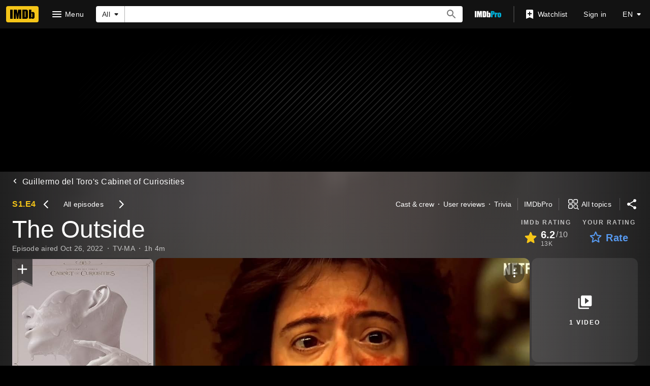

--- FILE ---
content_type: application/javascript
request_url: https://dqpnq362acqdi.cloudfront.net/_next/static/chunks/7298-c400ebc41c6942fc.js
body_size: 4880
content:
"use strict";(self.webpackChunk_N_E=self.webpackChunk_N_E||[]).push([[7298],{77845:function(e,t,n){n.d(t,{x:function(){return M}});var i=n(52322),r=n(2784),o=n(14973),a=n(10081),s=n(19596),l=n(88169),c=n(86704),d=n(75824),p=n(86958),m=n(66724),u=n(11438),g=n(63370),f=n(19031);let h=e=>{let{isOpen:t,isNotInterested:n,interestStateOnClick:r,recommendation:o,onClose:a}=e,s=(0,d.N)({id:"common_listItem_notInterested",defaultMessage:"Not interested"});return(0,i.jsx)(f.Pz,{isOpen:t,onClose:a,title:o.title,contentOverride:()=>(0,i.jsx)(i.Fragment,{children:!!o&&(0,i.jsx)(x,{recommendation:o})}),actionOverride:()=>(0,i.jsx)(T,{ariaLabel:s,preIcon:n?"thumb-down-filled":"thumb-down",onClick:r})})},x=e=>{let t=(0,p.B)().context,{titleMainLinkBuilder:n}=(0,m.WOb)(),{recommendation:r,className:o}=e,a=(0,d.N)({id:"titleRecommendationPrompt_attributionHeading",defaultMessage:"Because of your interest in"});return(0,i.jsxs)(P,{className:o,children:[(0,i.jsx)("div",{className:"heading",children:a}),(0,i.jsx)("div",{className:"content",children:r.explanations.slice(0,2).map((e,r)=>{let{title:o}=e,a=(0,g.L)(t,o.originalTitleText,o.titleText);return(0,i.jsx)(i.Fragment,{children:!!a&&(0,i.jsx)(l.TextLink,{className:"link",href:n({tconst:o.id,refSuffix:u.Cd.EMPTY}),text:a,inheritColor:!0},r)})})})]})};var y=e=>{let{recommendation:{refTag:t}}=e;return(0,i.jsx)(u.xm,{value:[u.Cd.TITLE_RECOMMENDATION_PROMPT,(0,u.Qk)({refStr:t,explanation:"reftag is dynamic and passed down from graph"})],children:(0,i.jsx)(h,{...e})})};let T=(0,s.default)(l.SecondaryButton).withConfig({componentId:"sc-646c92ea-0"})(["width:30%;padding-left:",";"],c.spacing.l),P=s.default.div.withConfig({componentId:"sc-646c92ea-1"})(["margin:0;padding:"," "," "," ",";","{padding:"," 0 "," 0;}.content{"," ","}.heading{padding-bottom:",";",";","}.link{text-decoration:none;display:flex;flex-direction:column;","}"],c.spacing.xs,c.spacing.s,c.spacing.s,c.spacing.s,c.mediaQueries.breakpoints.above.m,c.spacing.xs,c.spacing.s,(0,c.setPropertyToColorVar)("color","ipt-on-baseAlt-textPrimary-color"),(0,c.setTypographyType)("bodySmall"),c.spacing.xxs,(0,c.setPropertyToColorVar)("color","ipt-on-baseAlt-textSecondary-color"),(0,c.setTypographyType)("bodySmall"),(0,c.setPropertyToColorVar)("color","ipt-on-baseAlt-textPrimary-color"));var _=n(31885),v=n(17503),b=n(14438);let C={id:"common_featureHeader_link_info",defaultMessage:"More information"},I=(0,a.ZP)`
    mutation UpdateTitleInterest(
        $titleId: ID!
        $interestLevel: InterestLevel!
    ) {
        updateTitleInterest(
            input: { titleId: $titleId, interestLevel: $interestLevel }
        ) {
            success
        }
    }
`,S=(e,t)=>{let[n,a]=(0,r.useState)(!1),[s,l]=(0,r.useState)(!1),[,c]=(0,v.Z)(I),{makeRefMarker:p}=(0,u.Lz)(),m=(0,b.EO)(),g=e.title.id,f=p([{t:u.Cd.TITLE,n:t+1},(0,u.Qk)({refStr:e.refTag,explanation:"This refmarker is vended dynamically from the graph"})]);return{iconButtonProps:{name:"info",label:(0,d.N)(C),onClick:()=>{a(!0),m({refMarkerString:f,pageAction:"overflow-expand",hitType:o.HitType.POP_UP,customPageMetadata:{id:g}})}},prompt:(0,i.jsx)(y,{isNotInterested:s,interestStateOnClick:()=>{let e=s?_.FhM.Ambivalent:_.FhM.NotInterested;m({refMarkerString:f,pageAction:s?"reverse-not-interested":"not-interested",customPageMetadata:{id:g}}),c({titleId:g,interestLevel:e}),l(!s)},isOpen:n,onClose:()=>a(!1),recommendation:e})}};var w=n(49175),j=n(23842);let M=e=>{let{recommendation:t,index:n}=e,{createButton:r,createPrompt:o}=(0,w.V1)(),{iconButtonProps:a,prompt:s}=S(t,n);return(0,i.jsxs)(i.Fragment,{children:[(0,i.jsx)(j.c,{className:"top-picks-title",data:t.title,refTagFromGraph:t.refTag,index:n+1,alternateButton:r(t.title,n),iconButtons:[a]},t.title.id),o(),s]})}},2791:function(e,t,n){n.d(t,{Se:function(){return v},ZP:function(){return b}});var i=n(52322),r=n(66898),o=n(97729),a=n.n(o);n(2784);var s=n(98042),l=n(75824),c=n(86958),d=n(49666),p=n(55634),m=n(8531),u=n(83163),g=n(48687),f=n(73183),h=n(54456),x=n(73286),y=n(52154),T=n(71225);let P=e=>{let{pageType:t,subPageType:n,pageConst:r}=e;return(0,i.jsxs)(i.Fragment,{children:[!!t&&(0,i.jsx)("meta",{property:"imdb:pageType",content:t}),!!n&&(0,i.jsx)("meta",{property:"imdb:subPageType",content:n}),!!r&&(0,i.jsx)("meta",{property:"imdb:pageConst",content:r})]})};var _=n(25436);let v=e=>{let t=(0,d.ik)(),n=(0,c.B)().context,{imageUrl:o,imageHeight:v,imageWidth:b}=function(){let e=arguments.length>0&&void 0!==arguments[0]&&arguments[0],t=arguments.length>1?arguments[1]:void 0,n=e?T.xJ:T.ax,i=e?T.Yv:T.Bs,r=e?T.Tm:T.yw;return t&&t.url&&t.width&&t.height&&(n=(0,y.y8)(t.url,T.sc),i=t.height/t.width*T.sc,r=T.sc),{imageUrl:n,imageHeight:i,imageWidth:r}}(t,e.image),C=(0,l.N)({id:"common_share_title",defaultMessage:"IMDb: Ratings, Reviews, and Where to Watch the Best Movies & TV Shows"}),I=(0,l.N)({id:"common_share_description",defaultMessage:"IMDb is the world's most popular and authoritative source for movie, TV and celebrity content. Find ratings and reviews for the newest movie and TV shows. Get personalized recommendations, and learn where to watch across hundreds of streaming providers."}),S=(0,g.hg)({weblabID:u.lh.IMDB_NEXT_CLIENT_SIDE_NAVIGATION_323089,treatments:{T1:!0}}),w=e.title??C,j=e.description??I,M=e.openGraphData?.type||f.s.Website,O=n.sidecar?.localizationResponse?.isFullLocalizationEnabled,A=(O?n.sidecar?.localizationResponse?.languageForTranslations??"en_US":"en_US").replace("-","_"),D=function(e){let t=e.pageType,n=e.subPageType;return t===_.PageType.TITLE&&n===_.SubPageType.MAIN||t===_.PageType.NAME&&n===_.SubPageType.MAIN||t===_.PageType.VIDEO&&n===_.SubPageType.VIDEO_PLAYBACK_PAGE}(n),E=w,k=j;if(D){let t=e.openGraphData?.enhancedTitle;t&&t.length>0&&(E=t);let n=e.openGraphData?.enhancedDescription;n&&n.length>0&&(k=n)}let L="";if(e.noIndex||e.noFollow){let t=[];e.noIndex&&t.push("noindex"),e.noFollow&&t.push("nofollow"),e.noIndex&&!e.noFollow&&t.push("follow"),L=t.join(",")}return(0,i.jsxs)(a(),{children:[(0,m.n4)(p.yS.LOAD_META,S),(0,r.logCSAWidgetStart)(p.yS.LOAD_META,Date.now()),(0,i.jsx)("title",{children:w}),(0,i.jsx)("meta",{name:"description",content:j,"data-id":"main"},"page-desc"),!!e.keywords&&(0,i.jsx)("meta",{name:"keywords",content:e.keywords},"page-keywords"),(0,i.jsx)("meta",{name:"google-site-verification",content:"0cadf7898134e79b"}),(0,i.jsx)("meta",{name:"msvalidate.01",content:"C1DACEF2769068C0B0D2687C9E5105FA"}),!!L&&(0,i.jsx)("meta",{name:"robots",content:L}),!e.noIndex&&(0,i.jsx)("meta",{name:"robots",content:"max-image-preview:large"}),!!e.structuredData&&(0,i.jsx)("script",{...(0,s.h6)(e.structuredData)}),!!e.canonicalUrl&&(0,i.jsx)("meta",{property:"og:url",content:e.canonicalUrl},"fb_url"),(0,i.jsx)("meta",{property:"og:site_name",content:t?"IMDbPro":"IMDb"},"fb_site"),(0,i.jsx)("meta",{property:"og:title",content:E},"fb_title"),(0,i.jsx)("meta",{property:"og:description",content:k},"fb_desc"),(0,i.jsx)("meta",{property:"og:type",content:M},"fb_type"),(0,i.jsx)("meta",{property:"og:image",content:o},"fb_img"),(0,i.jsx)("meta",{property:"og:image:height",content:v.toString()},"fb_img_height"),(0,i.jsx)("meta",{property:"og:image:width",content:b.toString()},"fb_img_Width"),(0,i.jsx)("meta",{content:A,property:"og:locale"}),!!O&&!t&&function(e){let t=h.n.map(e=>e.replace("-","_"));return(0,i.jsx)(i.Fragment,{children:t.filter(t=>t!==e).map(e=>(0,i.jsx)("meta",{content:e,property:"og:locale:alternate"},`lc_alt_${e}`))})}(A),(0,i.jsx)("meta",{property:"twitter:site",content:t?"@IMDbPro":"@IMDb"},"tw_site"),(0,i.jsx)("meta",{property:"twitter:title",content:E},"tw_title"),(0,i.jsx)("meta",{property:"twitter:description",content:k},"tw_desc"),(0,i.jsx)("meta",{property:"twitter:card",content:"summary_large_image"},"tw_type"),(0,i.jsx)("meta",{property:"twitter:image",content:o},"tw_img"),(0,i.jsx)("meta",{property:"twitter:image:alt",content:j},"tw_img_alt"),!!e.canonicalUrl&&!e.noIndex&&(0,i.jsx)("link",{rel:"canonical",href:e.canonicalUrl}),(0,x.W)(e.hrefLangEntries),P(n),(0,m.vt)(p.yS.LOAD_META,S),(0,r.logCSAWidgetEnd)(p.yS.LOAD_META,Date.now()),(0,m.wx)(p.yS.LOAD_META,S),(0,r.logCSAWidgetLoad)(p.yS.LOAD_META,Date.now())]})};var b=v},71225:function(e,t,n){n.d(t,{Bs:function(){return o},Tm:function(){return l},Yv:function(){return c},ax:function(){return i},sc:function(){return a},xJ:function(){return s},yw:function(){return r}});let i="https://m.media-amazon.com/images/G/01/imdb/images/social/imdb_logo.png",r=1e3,o=1e3,a=1e3,s="https://m.media-amazon.com/images/S/sash/gje4y522toZQB1l.png",l=300,c=300},73183:function(e,t,n){var i,r;n.d(t,{s:function(){return i}}),(r=i||(i={})).MusicAlbum="music.album",r.MusicSong="music.song",r.Profile="profile",r.VideoEpisode="video.episode",r.VideoMovie="video.movie",r.VideoOther="video.other",r.VideoTvShow="video.tv_show",r.Website="website"},88213:function(e,t,n){n.d(t,{ZP:function(){return C}});var i=n(52322),r=n(88169),o=n(86704),a=n(10081);n(2784);var s=n(19596),l=n(41174),c=n(49666),d=n(66724),p=n(11438),m=n(85846),u=n(95441),g=n(83163),f=n(48687),h=n(74029),x=n(19031);let y=(e,t)=>{let n=e?.title;if(t){let e=[];return n?.principalCreditsV2?.forEach(t=>{let n=t.grouping.text,i=[];t.credits.forEach(e=>{e.name.nameText?.text&&i.push({nameId:e.name.id,nameText:e.name.nameText.text})}),n&&i.length&&e.push({categoryText:n,credits:i})}),e}return[n?.principalCreators?.length?T(n.principalCreators[0]):void 0,n?.principalDirectors?.length?T(n.principalDirectors[0]):void 0,n?.principalCast?.length?T(n.principalCast[0]):void 0].filter(e=>!!e)},T=e=>{let t=[];if(e.credits.forEach(e=>{e.name.nameText?.text&&t.push({nameId:e.name.id,nameText:e.name.nameText.text})}),t.length&&e.category.text)return{categoryText:e.category.text,credits:t}},P=(0,a.ZP)`
    fragment TitleSummaryPromptCreditCategories on Title {
        principalCast: principalCredits(filter: { categories: ["cast"] })
            @skip(if: $isInPace) {
            ...TitleSummaryPromptCredits
        }
        principalCreators: principalCredits(
            filter: { categories: ["creator"] }
        ) @skip(if: $isInPace) {
            ...TitleSummaryPromptCredits
        }
        principalDirectors: principalCredits(
            filter: { categories: ["director"] }
        ) @skip(if: $isInPace) {
            ...TitleSummaryPromptCredits
        }
        principalCreditsV2(filter: { mode: "NARROWED" }, useEntitlement: false)
            @include(if: $isInPace) {
            grouping {
                text
            }
            credits(limit: 3) {
                name {
                    id
                    nameText {
                        text
                    }
                }
            }
        }
    }

    fragment TitleSummaryPromptCredits on PrincipalCreditsForCategory {
        category {
            text
        }
        credits(limit: 3) {
            name {
                id
                nameText {
                    text
                }
            }
        }
    }
`,_=(0,a.ZP)`
    query Title_Summary_Prompt_From_Base(
        $id: ID!
        $location: WatchOptionsLocation
        $isProPage: Boolean!
        $includeUserPreferredServices: Boolean! = false
        $isInPace: Boolean!
    ) {
        title(id: $id) {
            ...TitleSummaryPromptCreditCategories
            ...BaseTitlePromptShared
        }
        user @include(if: $includeUserPreferredServices) {
            ...UserPreferredServices
        }
    }
    ${x.qo}
    ${P}
    ${h.R}
`,v=e=>{let{title:t,onClose:n,isOpen:r}=e,o=(0,c.ik)(),a=(0,l.nu)(),s=(0,m.ic)(),d=(0,f.hg)({weblabID:g.lh.IMDB_WEB_PACE_CREDITS_1201882,treatments:{T1:!0}}),p=!o&&a;return(0,i.jsx)(x.Pz,{isOpen:r,onClose:n,title:t,queryOverride:{query:_,context:{serverSideCacheable:!1,personalized:p},variables:{id:t?.id??"",location:s,isProPage:o,includeUserPreferredServices:p,isInPace:d}},contentOverride:e=>{let t=y(e,d);if(0!==t.length)return(0,i.jsx)(j,{"data-testid":"p_ct",children:t.map((e,t)=>(0,i.jsx)(b,{index:t+1,...e},e.categoryText))})}})},b=e=>{let{categoryText:t,credits:n,index:o}=e,{nameMainLinkBuilder:a}=(0,d.WOb)();return(0,i.jsxs)(w,{"data-testid":"c_ct",children:[(0,i.jsxs)(S,{children:[" ",t," "]}),(0,i.jsx)(r.InlineList,{showDividers:!0,inline:!0,children:n.map((e,n)=>(0,i.jsx)(r.InlineListItem,{children:(0,i.jsx)(I,{href:a({nconst:e.nameId,refSuffix:[{t:p.Cd.CREDIT,n:o},{t:p.Cd.EMPTY,n:n+1}]}),text:e.nameText},`name-link-${e.nameId}`)},`${t}-${e.nameId}`))})]})};var C=e=>(0,i.jsx)(p.xm,{value:p.Cd.TITLE_SUMMARY_PROMPT,children:(0,i.jsx)(v,{...e})});let I=(0,s.default)(r.TextLink).withConfig({componentId:"sc-b657111a-0"})(["font-size:",";",";display:inline;"],(0,o.setTypographyType)("bodySmall"),(0,o.setPropertyToColorVar)("color","ipt-on-baseAlt-textSecondary-color")),S=s.default.span.withConfig({componentId:"sc-b657111a-1"})(["font-size:",";",";margin-right:",";"],(0,o.setTypographyType)("subtitle2"),(0,o.setPropertyToColorVar)("color","ipt-on-baseAlt-textSecondary-color"),o.spacing.xs),w=s.default.div.withConfig({componentId:"sc-b657111a-2"})(["",";margin-bottom:",";"],(0,u.S)(1),o.spacing.xs),j=s.default.div.withConfig({componentId:"sc-b657111a-3"})(["margin:",";","{margin-left:0;margin-right:0;}"],o.spacing.s,o.mediaQueries.breakpoints.above.m)},54456:function(e,t,n){n.d(t,{O:function(){return r},n:function(){return i}});let i=["en-US","es-ES","es-MX","fr-FR","fr-CA","it-IT","pt-BR","hi-IN","de-DE"],r=e=>i.includes(e)},49175:function(e,t,n){n.d(t,{V1:function(){return p},sG:function(){return m}});var i=n(52322),r=n(14973),o=n(10081),a=n(2784),s=n(88213),l=n(75824),c=n(87801),d=n(14438);let p=()=>{let[e,t]=(0,a.useState)(),[n,o]=(0,a.useState)(),p=(0,l.N)({id:"common_buttons_watchOptions",defaultMessage:"Watch options"}),m=(0,d.EO)();return{createButton:(e,n,i)=>{let{primaryWatchOption:a}=e;return i||a?{props:{onSelect:()=>{t(e),o(void 0!==n?n+1:void 0),m({refMarkerSuffix:{t:c.C.WATCH_OPTIONS,n:void 0!==n?n+1:void 0},pageAction:`watcho-open-${e.id}`,hitType:r.HitType.POP_UP,customPageMetadata:{id:e.id}})}},text:p}:void 0},createPrompt:()=>(0,i.jsx)(s.ZP,{title:e,isOpen:!!e,onClose:()=>{t(void 0),o(void 0),m({refMarkerSuffix:{t:c.C.WATCH_OPTIONS,n:n},pageAction:`watcho-close-${e?.id}`,hitType:r.HitType.POP_UP,customPageMetadata:{id:e?.id}})}})}},m={titleWatchOption:(0,o.ZP)`
    fragment TitleWatchOption on Title {
        primaryWatchOption {
            additionalWatchOptionsCount
        }
    }
`};(0,o.ZP)`
    query TitleListWatchOption(
        $titleIds: [ID!]!
        $location: WatchOptionsLocation
    ) {
        titles(ids: $titleIds) {
            id
            primaryWatchOption(location: $location) {
                additionalWatchOptionsCount
            }
        }
    }
`}}]);

--- FILE ---
content_type: application/javascript
request_url: https://dqpnq362acqdi.cloudfront.net/_next/static/chunks/9052-ac1de65610655994.js
body_size: 5998
content:
"use strict";(self.webpackChunk_N_E=self.webpackChunk_N_E||[]).push([[9052],{94475:function(e,t,a){a.d(t,{G:function(){return d}});var r=a(52322),s=a(72779),o=a.n(s),i=a(2784),n=a(19596),l=a(88169),c=a(86704);let d=e=>{let{palette:{baseColor:t}}=(0,i.useContext)(l.ThemeContext),{title:a,message:s,className:n,action:c,displayType:d}=e;return(0,r.jsx)(T,{className:o()(n,t),baseColor:"none",children:(0,r.jsxs)("div",{className:"inner",children:[(0,r.jsx)("div",{className:"title",role:"alert",children:a}),!!e.message&&(0,r.jsx)("div",{className:"message",role:"alert",children:s}),!!c&&(0,r.jsx)("compact"===d?p:u,{children:c})]})})},p=n.default.div.withConfig({componentId:"sc-46b1addd-0"})(["margin-top:",";"],c.spacing.s),u=n.default.div.withConfig({componentId:"sc-46b1addd-1"})(["margin-top:",";"],c.spacing.l),T=(0,n.default)(l.PageSection).withConfig({componentId:"sc-46b1addd-2"})([".inner{max-width:480px;margin:0 auto;text-align:center;}.message{margin-top:",";}&.base{.title{",";}.message{",";}}&.baseColor{.title{",";}.message{",";}}"],c.spacing.m,(0,c.setPropertyToColorVar)("color","ipt-on-base-textPrimary-color"),(0,c.setPropertyToColorVar)("color","ipt-on-base-textSecondary-color"),(0,c.setPropertyToColorVar)("color","ipt-on-baseAlt-textPrimary-color"),(0,c.setPropertyToColorVar)("color","ipt-on-baseAlt-textSecondary-color"))},14342:function(e,t,a){a.d(t,{_q:function(){return _},ZP:function(){return E}});var r=a(52322),s=a(27722),o=a(72779),i=a.n(o),n=a(2784),l=a(7523),c=a(19596),d=a(11438),p=a(14438);let u={CREDIT_CHANGE:d.Cd.FILMOGRAPHY,"CONTACT_CHANGE|CONTACT__RELATIONSHIP_TYPE|REPRESENTATION":d.Cd.REPRESENTATION,EMPLOYMENT_CHANGE:d.Cd.EMPLOYMENT,"CONTACT_CHANGE|CONTACT__RELATIONSHIP_TYPE|CLIENT":d.Cd.CLIENTS,NEWS_ADDITION:d.Cd.NEWS},T={TRACK:"Track",TRACKING:"Tracking",IS_LOADING:"Loading"};var g=a(17503),m=a(11602);let f=()=>{let[e,t]=(0,g.Z)(m.Vc),a=async e=>t(e);return{success:e.data?.untrackConst?.success,error:e.error,fetching:e.fetching,updateUntrackingForConst:a}},C=()=>{let[e,t]=(0,g.Z)(m.qb),a=async e=>t(e);return{success:e.data?.trackConst?.success,error:e.error,fetching:e.fetching,updateTrackingForConst:a}},I=e=>{let[t,a]=(0,n.useState)(e),[r,s]=(0,n.useState)(!1),{updateTrackingForConst:o}=C(),{updateUntrackingForConst:i}=f(),l=async e=>{if(!1===e.isTracking&&!1!==t.isTracking){s(!0);let e=await i({input:{id:t.id}}),r={...t,isTracking:!1};e.data?.untrackConst?.success&&a(r),s(!1)}else if(!0===e.isTracking&&!1===t.isTracking){s(!0);let e=t.notificationPreferences?.map(e=>({...e,interested:!0})),r=await o({input:{id:t.id,notificationTypeStates:e?.map(e=>{let{interested:t,type:a}=e;return{typeId:a.typeId,interested:t}})}});r.data?.trackConst?.success&&a({...t,isTracking:!0,notificationPreferences:e}),s(!1)}else if(!0===e.isTracking&&e.notificationPreferences!==t.notificationPreferences){s(!0);let r={...t,isTracking:!0,notificationPreferences:t.notificationPreferences?.map(t=>{let a=t;return e.notificationPreferences?.map(e=>{e.type.typeId===t.type.typeId&&e.interested!==t.interested&&(a=e)}),a})},i=await o({input:{id:t.id,notificationTypeStates:r.notificationPreferences?.map(e=>({typeId:e.type.typeId,interested:e.interested}))}});i.data?.trackConst?.success&&a(r),s(!1)}},c=T.IS_LOADING,d=t.isTracking?T.TRACKING:T.TRACK;return{state:t,updateTracking:l,isFetching:r,ariaLabel:r?c:d}},h={TRACK:"Track",TRACKING:"Tracking",STOP_TRACKING:"Stop tracking"},b={track:"track",trackButton:"track-on",trackMenu:"track-menu-open"},_="protrackbutton--tracking--post-icon",x=e=>{let t,{id:a,data:o,buttonProps:c,buttonType:T="button",displayTrackOptionsMenu:g=!0,className:m}=e,f=(0,p.EO)(),{state:{isTracking:C,notificationPreferences:x},updateTracking:E,isFetching:A}=I({id:a,isTracking:o?.isTracking||!1,notificationPreferences:o?.notificationPreferences||[]}),[k,y]=(0,n.useState)(!1),N={className:i()(c?.className,g?void 0:m),onColor:void 0};switch(T){case"secondaryButton":t=s.SecondaryButton,N.onColor="accent2";break;case"textButton":t=s.TextButton,N.onColor="accent2";break;default:t=s.Button}let R={},O=g?L:n.Fragment;g&&(R.className=m);let M=()=>f({pageAction:`${b.trackButton}-${a}`,refMarkerSuffix:d.Cd.EMPTY}),v=()=>f({pageAction:b.trackMenu,refMarkerSuffix:d.Cd.EMPTY}),j=()=>f({pageAction:`${b.track}-${d.Cd.OFF}-${a}`,refMarkerSuffix:d.Cd.MENU}),V=(e,t)=>{let a=u[e],r=t?d.Cd.OFF:d.Cd.ON;f({pageAction:`${a}-${r}`,refMarkerSuffix:d.Cd.MENU})};return(0,r.jsxs)(O,{...R,children:[!!A&&(0,r.jsx)(t,{...c,...N,children:(0,r.jsx)(s.Loader,{})}),!A&&(0,r.jsx)(t,{onSelect:()=>{C?(v(),g?y(!k):E({isTracking:!1})):(M(),E({isTracking:!0}))},preIcon:C?"notifications-add-check":"notifications-add",postIcon:C&&g?"arrow":void 0,postIconClassName:C&&g?_:void 0,...c,...N,children:C?h.TRACKING:h.TRACK}),!!C&&!!g&&(0,r.jsx)(s.SetPalette,{palette:"light",children:(0,r.jsx)(S,{isVisible:k,mode:"absolute",expandFrom:"top-right",children:(0,r.jsx)(l.Y,{onEscapeKey:()=>y(!1),onClickOutside:()=>y(!1),children:(0,r.jsxs)(s.MenuList,{children:[x?.map(e=>{let{type:t,interested:a}=e;return r.jsx(P,{onClick:()=>{V(t.typeId,a),E({isTracking:!0,notificationPreferences:[{interested:!a,type:t}]})},preIconName:a?"checkbox-checked":"checkbox-unchecked",preIconProps:{name:a?"checkbox-checked":"checkbox-unchecked",spanClassName:"checkbox-icon"},children:t.text},t.text)}),(0,r.jsx)(s.MenuListDivider,{}),(0,r.jsx)(s.MenuListItem,{onClick:()=>{j(),y(!1),E({isTracking:!1})},children:h.STOP_TRACKING})]})})})})]})};var E=e=>(0,r.jsx)(d.xm,{value:d.Cd.TRACK,children:(0,r.jsx)(x,{...e})});let L=c.default.div.withConfig({componentId:"sc-57523aca-0"})(["position:relative;"]),P=(0,c.default)(s.MenuListItem).withConfig({componentId:"sc-57523aca-1"})([".checkbox-icon{","}"],(0,s.setPropertyToColorVar)("color","ipt-on-base-accent2-color")),S=(0,c.default)(s.Menu).withConfig({componentId:"sc-57523aca-2"})(["right:0;top:100%;"])},96557:function(e,t,a){a.d(t,{Z:function(){return ee}});var r=a(52322),s=a(14973),o=a(88169),i=a(86704),n=a(10081),l=a(2784),c=a(46138),d=a(19596),p=a(31885),u=a(20608),T=a(84314),g=a(49666),m=a(49996),f=a(4363),C=a(66724),I=a(11438),h=a(37179),b=a(6935),_=a(67353),x=a(22619),E=a(25436),L=a(75808),P=a(66456),S=a(64910),A=a(86294);let k=(0,n.ZP)`
    fragment AddConstToListMenuItem on List {
        id
        name {
            originalText
        }
    }
`,y=e=>{let{listData:t,isElementInList:a,constId:s,listClass:i,onError:n,primaryText:d=""}=e,u=(0,c.Z)(),{value:T}=(0,I.Lz)(),f=(0,P.I)()??"",{onClick:h}=(0,S.kG)({nameId:s,nameText:d}),{listMainLinkBuilder:b,userCheckinsLinkBuilder:k,userFavoritePeopleLinkBuilder:y}=(0,C.WOb)(),{palette:{baseColor:N}}=(0,l.useContext)(o.ThemeContext),{pageType:R}=(0,m.y)(),w=(0,g.ik)()&&R===E.PageType.NAME,D=t.id,$=t.name?.originalText||"",G=u.formatMessage({id:"addConstToListMenuItem_goToList_ariaLabel",defaultMessage:"Go to list: {listTitle}"},{listTitle:$}),[H,F]=(0,l.useState)(a),{addConstToList:W,removeConstFromList:J}=(0,L.j8)({overrideRefTag:w?T+`_${D}`:T}),{addToWatchedTitles:B}=(0,x.V)(),{executeAddConstToList:Y,addConstToListResult:K}=W,{executeRemoveConstFromList:U,removeConstFromListResult:Q}=J,Z=K?.error||Q?.error,q=()=>{i===p.JQJ.FavoriteActors?(h(),F(!H)):H?(U(D,s),F(!1)):(Y(D,s),F(!0),i===p.JQJ.CheckIns&&B(s))},z=b({lsconst:D,refSuffix:I.Cd.EMPTY});return(i===p.JQJ.CheckIns?z=k({urconst:f,refSuffix:I.Cd.EMPTY}):i===p.JQJ.FavoriteActors&&(z=y({urconst:f,refSuffix:I.Cd.EMPTY})),Z)?(n(Z),null):(0,r.jsxs)(O,{children:[(0,r.jsxs)(M,{onClick:q,onKeyDown:e=>{(0,_.isEnterOrSpaceKey)(e)&&q()},role:"button",tabIndex:0,"data-titleinlist":H,className:N,children:[!!H&&(0,r.jsx)(j,{name:"playlist-add-check",className:N}),!H&&(0,r.jsx)(v,{name:"add"}),(0,A.ah)(t,u,!0)]}),(0,r.jsx)(V,{href:z,"aria-label":G,className:N,children:(0,r.jsx)(o.Icon,{name:"chevron-right"})})]})};y.fragments={addConstToListMenuItem:k};let N=`
    &:focus {
        ${(0,i.focusOnBaseAlt)()}
    }

    &:hover {
        background: rgba(
            ${(0,i.getColorVarValue)("ipt-on-baseAlt-rgb")},
            ${(0,i.getColorVarValue)("ipt-baseAlt-hover-opacity")}
        );
        background: rgba(
            ${(0,i.getColorVar)("ipt-on-baseAlt-rgb")},
            ${(0,i.getColorVar)("ipt-baseAlt-hover-opacity")}
        );
    }

    &:active {
        background: rgba(
            ${(0,i.getColorVarValue)("ipt-on-baseAlt-rgb")},
            ${(0,i.getColorVarValue)("ipt-baseAlt-pressed-opacity")}
        );
        background: rgba(
            ${(0,i.getColorVar)("ipt-on-baseAlt-rgb")},
            ${(0,i.getColorVar)("ipt-baseAlt-pressed-opacity")}
        );
    }
`,R=`
    &:focus {
        ${(0,i.focusOnBase)()}
    }

    &:hover {
        background: rgba(
            ${(0,i.getColorVarValue)("ipt-on-base-rgb")},
            ${(0,i.getColorVarValue)("ipt-base-hover-opacity")}
        );
        background: rgba(
            ${(0,i.getColorVar)("ipt-on-base-rgb")},
            ${(0,i.getColorVar)("ipt-base-hover-opacity")}
        );
    }

    &:active {
        background: rgba(
            ${(0,i.getColorVarValue)("ipt-on-base-rgb")},
            ${(0,i.getColorVarValue)("ipt-base-pressed-opacity")}
        );
        background: rgba(
            ${(0,i.getColorVar)("ipt-on-base-rgb")},
            ${(0,i.getColorVar)("ipt-base-pressed-opacity")}
        );
    }
`,O=d.default.div.withConfig({componentId:"sc-3afbea0a-0"})(["display:flex;align-items:center;width:100%;"]),M=d.default.div.withConfig({componentId:"sc-3afbea0a-1"})(["flex-grow:1;cursor:pointer;padding:0.75rem 1rem 0.75rem 0.75rem;position:relative;text-overflow:ellipsis;overflow:hidden;word-break:break-all;white-space:nowrap;&::after{position:absolute;content:'';right:0;top:20%;height:60%;width:1px;}&.base::after{","}&.baseAlt::after{","}"],(0,i.setPropertyToColorVar)("background-color","ipt-base-border-color"),(0,i.setPropertyToColorVar)("background-color","ipt-baseAlt-border-color")),v=(0,d.default)(o.Icon).withConfig({componentId:"sc-3afbea0a-2"})(["margin-right:0.5rem;"]),j=(0,d.default)(v).withConfig({componentId:"sc-3afbea0a-3"})(["&.base{","}&.baseAlt{","}"],(0,i.setPropertyToColorVar)("color","ipt-on-base-accent4-color"),(0,i.setPropertyToColorVar)("color","ipt-on-baseAlt-accent4-color")),V=d.default.a.withConfig({componentId:"sc-3afbea0a-4"})(["padding:0.75rem 1rem;flex-shrink:0;&.base{"," ","}&.baseAlt{"," ","}"],(0,i.setPropertyToColorVar)("color","ipt-on-base-textHint-color"),R,(0,i.setPropertyToColorVar)("color","ipt-on-baseAlt-textHint-color"),N),w={PROMPT_TITLE:{id:"common_add_to_list_buttonText",defaultMessage:"Add to list"},CREATE_LIST:{id:"addConstToListPrompt_label_createList",defaultMessage:"Create new list"},ERROR_TITLE:{id:"error_emptyStates_addConstToList_title",defaultMessage:"There was a problem. Please try again."},VIEW_WATCHLIST:{id:"common_label_viewWatchlist",defaultMessage:"View Watchlist"},SIGNED_OUT_ERROR_TITLE:{id:"error_signedOut_addConstToList_title",defaultMessage:"Sign in to create or view a list."},CLOSE_PROMPT_LABEL:{id:"common_ariaLabel_closePrompt",defaultMessage:"Close Prompt"},NO_LISTS_FOUND:{id:"addConstToListPrompt_no_lists_found",defaultMessage:"No lists found"},NO_LISTS_FOUND_SEARCH:{id:"addConstToListPrompt_no_lists_found_search",defaultMessage:"No lists match your search"},SEARCH_LISTS_PLACEHOLDER:{id:"addConstToListPrompt_search_lists_placeholder",defaultMessage:"Search lists..."}},D={LOADER:"actlp-loader",ERROR:"actlp-error",CREATE_LIST:"actlp-creat-list",VIEW_WATCHLIST:"actlp-watchlist",NO_LIST:"actlp-no-list"},$="addConstToListPrompt__panel";var G=a(14438),H=a(1833),F=a(83163),W=a(48687),J=a(94475),B=a(92543);let Y=(0,n.ZP)`
    query ACTLP_Prompt(
        $count: Int!
        $constId: ID!
        $after: ID
        $listElementType: ListTypeId
        $classTypes: [ListClassId!]
    ) {
        lists(
            first: $count
            filter: {
                listElementType: $listElementType
                classTypes: $classTypes
            }
            after: $after
        ) {
            total
            edges {
                node {
                    ...AddConstToListMenuItem
                    isElementInList(itemElementId: $constId)
                    listClass {
                        id
                    }
                }
            }
            pageInfo {
                hasNextPage
                endCursor
            }
        }
    }
    ${y.fragments.addConstToListMenuItem}
`,K={hasNextPage:!0,listItems:[],endCursor:null},U=e=>{let t,a,i;let{isOpen:n,onClose:d,primaryImage:_,primaryText:x,imageType:E}=e,L=_?.caption?.plainText||"",P=(0,T.n)(),S=(0,g.ik)(),A=(0,c.Z)(),{makeRefMarker:k}=(0,I.Lz)(),{listCreateLinkBuilder:N,listWatchlistLinkBuilder:R,registrationSignInLinkBuilder:O}=(0,C.WOb)(),M=(0,W.hg)({weblabID:F.lh.IMDB_FAVORITE_PEOPLE_1337000,treatments:{T1:!0,T2:!0}}),{pageType:v,pageConst:j}=(0,m.y)(),V=e.constId||j,J=V?.startsWith("tt"),U=V?.startsWith("nm"),ee=S?[p.JQJ.ProList]:[...M?[p.JQJ.FavoriteActors]:[],p.JQJ.CheckIns,p.JQJ.List],et=(0,G.EO)();(0,B.g)(n);let ea="poster";J&&(t=p.lZo.Titles),U&&(t=p.lZo.People,ea="avatar");let[er,es]=(0,l.useState)(K),[eo,ei]=(0,l.useState)(""),en=(0,l.useMemo)(()=>S&&eo.trim()?er.listItems.filter(e=>{let t=e.node?.name?.originalText||"";return U&&e?.node?.listClass?.id===p.JQJ.FavoriteActors?(a=e,!1):t.toLowerCase().includes(eo.toLowerCase())}):er.listItems,[er.listItems,eo,S]),[el]=(0,f.E)({query:Y,requestPolicy:"network-only",variables:{constId:V,count:100,after:er.endCursor,listElementType:t,classTypes:ee},context:{serverSideCacheable:!1,personalized:!0},pause:!n||!P||!V}),[ec,ed]=(0,l.useState)(void 0),ep=el.fetching,eu=el.error||ec,eT=el.data?.lists?.total,eg=v&&V?(0,r.jsx)(o.TextLink,{href:O({refSuffix:[I.Cd.LIST,I.Cd.MENU],query:{u:`/${v}/${V}/`}}),text:A.formatMessage(w.SIGNED_OUT_ERROR_TITLE)}):null,em=A.formatMessage(w.ERROR_TITLE);(0,l.useEffect)(()=>{n&&!ep&&el.data?.lists&&er.hasNextPage&&es({listItems:el.data?.lists?.edges?er.listItems.concat(el.data.lists.edges):er.listItems,hasNextPage:el.data?.lists?.pageInfo?.hasNextPage,endCursor:el.data?.lists?.pageInfo?.endCursor})},[er.hasNextPage,el.data]),(0,l.useEffect)(()=>{if(n){et({pageAction:h.QJ.ADD_TO_LIST_OPEN,hitType:s.HitType.POP_UP,refMarkerSuffix:I.Cd.EMPTY});return}es({...K}),S&&ei("")},[n]);let ef=!eu&&n&&P&&eT!==er.listItems.length;return(0,r.jsxs)(Q,{"data-testid":"styled-list-prompt",isOpen:n,onCloseClicked:()=>{d(),et({pageAction:h.QJ.ADD_TO_LIST_CLOSE,hitType:s.HitType.POP_UP,refMarkerSuffix:I.Cd.EMPTY})},panelClassName:$,baseColor:S?"base":"baseAlt",header:(0,r.jsx)(Z,{type:ea,subtitle:x,reverseTitleOrder:!0,title:A.formatMessage(w.PROMPT_TITLE),ariaLabel:L,imageModel:(0,b.K0)(_,L),imageType:E}),closePromptLabel:A.formatMessage(w.CLOSE_PROMPT_LABEL),children:[P?(0,r.jsxs)(o.MenuList,{children:[!!S&&(0,r.jsx)(o.MenuListDivider,{}),!!J&&!S&&(0,r.jsxs)(r.Fragment,{children:[(0,r.jsx)(o.MenuListItem,{className:D.VIEW_WATCHLIST,href:R({refSuffix:I.Cd.WATCHLIST}),postIconName:"chevron-right",children:(0,r.jsx)(u.q,{...w.VIEW_WATCHLIST})}),(0,r.jsx)(o.MenuListDivider,{})]}),(0,r.jsx)(o.MenuListItem,{className:D.CREATE_LIST,href:S?(0,H.Ae)(`${H.Wr}/list/`,k(I.Cd.NEW),{}):N({refSuffix:I.Cd.NEW}),target:S?"_blank":void 0,postIconName:S?"launch":"chevron-right",children:(0,r.jsx)(u.q,{...w.CREATE_LIST})}),(0,r.jsx)(o.MenuListDivider,{}),!!S&&er.listItems.length>0&&(0,r.jsxs)(r.Fragment,{children:[(0,r.jsx)(X,{children:(0,r.jsx)(o.TextInput,{name:"listSearch",placeholder:A.formatMessage(w.SEARCH_LISTS_PLACEHOLDER),value:eo,onChange:e=>ei(e.target.value),ariaLabel:"Search existing lists"})}),(0,r.jsx)(o.MenuListDivider,{})]}),!!eu&&(0,r.jsx)(q,{className:D.ERROR,title:(i=ec,i?.graphQLErrors[0]?.extensions?.code==="FORBIDDEN")?eg:em}),!ef&&0===er.listItems.length&&!eo.trim()&&(0,r.jsx)(q,{className:D.NO_LIST,title:(0,r.jsx)(u.q,{...w.NO_LISTS_FOUND})}),!ef&&!!S&&er.listItems.length>0&&0===en.length&&eo.trim()&&(0,r.jsx)(q,{className:D.NO_LIST,title:(0,r.jsx)(u.q,{...w.NO_LISTS_FOUND_SEARCH})}),!!U&&!S&&!!a&&!!V&&!!M&&(0,r.jsx)(r.Fragment,{children:(0,r.jsx)(y,{listData:a.node,listClass:a.node?.listClass?.id,isElementInList:a.node.isElementInList||!1,constId:V,onError:ed,primaryText:x},a.node.id)}),!eu&&!!V&&en.map(e=>(0,r.jsx)(y,{listData:e.node,listClass:e.node?.listClass?.id,isElementInList:e.node.isElementInList||!1,constId:V,onError:ed},e.node.id))]}):(0,r.jsx)(q,{className:D.ERROR,title:eg}),!!ef&&(0,r.jsx)(z,{"data-testid":D.LOADER,children:(0,r.jsx)(o.Loader,{})})]})},Q=(0,d.default)(o.Prompt).withConfig({componentId:"sc-c38b8267-0"})([".","{padding:0;",";min-height:18rem;}"],$,(0,i.setPropertyToShapeVar)("border-radius","ipt-cornerRadius")),Z=(0,d.default)(o.PromptHeader).withConfig({componentId:"sc-c38b8267-1"})([""," ",""],(0,i.setPropertyToShapeVar)("border-top-left-radius","ipt-cornerRadius"),(0,i.setPropertyToShapeVar)("border-top-right-radius","ipt-cornerRadius")),q=(0,d.default)(J.G).withConfig({componentId:"sc-c38b8267-2"})([""," background:initial;min-height:7rem;padding:3rem;"],(0,i.setTypographyType)("body")),z=d.default.div.withConfig({componentId:"sc-c38b8267-3"})(["display:flex;min-height:7rem;justify-content:center;padding:3rem;"]),X=d.default.div.withConfig({componentId:"sc-c38b8267-4"})(["padding:",";background:initial;"],i.spacing.m);var ee=e=>(0,r.jsx)(I.xm,{value:I.Cd.LIST,children:(0,r.jsx)(U,{...e})})},35223:function(e,t,a){a.d(t,{TY:function(){return s},gA:function(){return o},z7:function(){return r}});let r={ADD_TO_LIST:"btp_atl",TRAILER:"btp_trlr",RETRY:"btp_ta",RATING_ROW:"btp_rt",RATING_DISPLAY:"btp_rt_ds",RATE_TRIGGER:"btp_rt_tg",METADATA_LIST:"btp_ml",GENRE_LIST:"btp_gl",PRODUCTION_STATUS:"btp_ps",SET_PREFERRED_SERVICES:"btp_sps"},s={ratingButtonRatedAriaLabel:{id:"common_ariaLabels_ratingButtonRated",defaultMessage:"Your rating: {rating}"},ratingButtonUnratedAriaLabel:{id:"common_ariaLabels_ratingButtonUnrated",defaultMessage:"Rate {titleName}"},ratingPromptRateLabel:{id:"common_ratingPrompt_rate",defaultMessage:"Rate"},closePrompt:{id:"common_ariaLabel_closePrompt",defaultMessage:"Close Prompt"},addToList:{id:"common_add_to_list_buttonText",defaultMessage:"Add to list"},trailer:{id:"common_buttons_trailer",defaultMessage:"Trailer"}},o="released"},4649:function(e,t,a){a.d(t,{a:function(){return d}});var r=a(52322),s=a(2784),o=a(46138),i=a(88169),n=a(63370),l=a(96557),c=a(35223);let d=e=>{let{title:t}=e,a=(0,o.Z)(),d=(0,n.K)({originalTitleText:t?.originalTitleText,titleText:t?.titleText}),[p,u]=(0,s.useState)(!1);return t&&d?(0,r.jsxs)(r.Fragment,{children:[(0,r.jsx)(i.SecondaryButton,{width:"full-width",preIcon:"playlist-add-check","data-testid":c.z7.ADD_TO_LIST,onSelect:()=>u(!0),children:a.formatMessage(c.TY.addToList)}),(0,r.jsx)(l.Z,{constId:t.id,primaryImage:t.primaryImage,primaryText:d,imageType:"name",isOpen:p,onClose:()=>{u(!1)}})]}):null}}}]);

--- FILE ---
content_type: application/javascript
request_url: https://dqpnq362acqdi.cloudfront.net/_next/static/chunks/389-19dd469c20150230.js
body_size: 9252
content:
(self.webpackChunk_N_E=self.webpackChunk_N_E||[]).push([[389],{63669:function(e){e.exports=function(e,t){for(var s,a=-1,i=e.length;++a<i;){var o=t(e[a]);void 0!==o&&(s=void 0===s?o:s+o)}return s}},94030:function(e,t,s){var a=s(63669),i=s(23059);e.exports=function(e){return e&&e.length?a(e,i):0}},95504:function(e,t,s){"use strict";s.d(t,{CQ:function(){return i},Er:function(){return d},PD:function(){return o},PN:function(){return p},PP:function(){return f},QS:function(){return u},XG:function(){return r},bN:function(){return m},qc:function(){return l},uf:function(){return c},xK:function(){return n},xm:function(){return a}});let a="hero-subnav-bar-right-block",i="hero-subnav-bar-left-block",o="hero-subnav-bar-share-button",r="hero-subnav-bar-topic-links",n="hero-subnav-bar-imdb-pro-link",l="hero-list-subnav",d="hero-list-subnav-edit-button",u="hero-list-subnav-copy-button",c="hero-list-subnav-export-button",f="hero-list-subnav-privacy-toggle",p="hero-list-subnav-privacy-switch",m="hero-list-subnav-back-button"},90389:function(e,t,s){"use strict";s.d(t,{m:function(){return e_}});var a=s(52322),i=s(2784),o=s(25436),r=s(49996),n=s(88169),l=s(75824),d=s(11438),u=s(14438),c=s(46138),f=s(19596);let p="all-topics-prompt",m=`${p}__panel`,h=e=>{let{header:t,children:s,isOpen:i,onCloseClicked:o}=e,r=(0,c.Z)().formatMessage({id:"common_ariaLabel_closePrompt",defaultMessage:"Close Prompt"});return(0,a.jsx)(b,{className:p,header:t,panelClassName:m,isOpen:i,onCloseClicked:o,closePromptLabel:r,children:s})};var g=e=>(0,a.jsx)(d.xm,{value:d.Cd.ALL_TOPICS,children:(0,a.jsx)(h,{...e})});let b=(0,f.default)(n.Prompt).withConfig({componentId:"sc-c5d8cfad-0"})([".","{padding:0;max-width:calc(700px - 2rem);}"],m);var _=s(4363),x=s(66724),v=s(1623),N=s(92303),C=s(86704),T=s(24062),y=s(10105),M=s(5632);let k=e=>{let{topicGroups:t,onClosePrompt:s}=e,o=(0,M.useRouter)();if(0===t.length||!t[0])return null;let r=t.map(e=>{let t=(0,a.jsx)(n.MenuList,{children:e.topicLinks.map((e,t)=>{let r=e.linkType&&("external"===e.linkType||"internal"===e.linkType||"launch"===e.linkType)?"launch":void 0,l=(0,N.Bk)(e.href),d={href:l?void 0:e.href,onClick:l?()=>(0,N._S)(e.href,s,o):void 0,indentLevel:1,postIconName:r};return(0,a.jsxs)(i.Fragment,{children:[e.status===v.v.EMPTY&&(0,a.jsx)(I,{...d,children:e.text},t),e.status===v.v.HAS_CONTENT&&(0,a.jsx)(n.MenuListItem,{...d,children:e.text},t)]},`topic-link-${t}`)})});return{id:e.topicId,title:e.topicGroupText,children:t}});return(0,a.jsx)(n.Accordion,{items:r,defaultValue:t[0].topicId})},I=(0,f.default)(n.MenuListItem).withConfig({componentId:"sc-63fc8b47-0"})(["&,&:hover,&:link,&:focus,&:visited{","}"],(0,C.setPropertyToColorVar)("color","ipt-on-baseAlt-textDisabled-color"));var S=s(18977),E=e=>{let{isLoading:t,hasError:s,topicGroups:i,onCloseClicked:o}=e,r=(0,n.useBreakpointsAsConfig)(),l=r.xs||r.s;return t?(0,a.jsx)(y.ZP,{height:"page"}):s?(0,a.jsx)(w,{}):l?(0,a.jsx)(k,{onClosePrompt:o,topicGroups:i}):(0,a.jsx)(S.zu,{onClosePrompt:o,topicGroups:i})};let w=(0,f.default)(T.F).withConfig({componentId:"sc-c4764d8-0"})(["",";"],(0,C.setTypographyType)("body"));var L=s(10081);let P=(0,L.ZP)`
    query NameAllTopics($pageConst: ID!) {
        name(id: $pageConst) {
            primaryImage {
                caption {
                    plainText
                }
                url
                height
                width
            }
            nameText {
                text
            }
            subNavVideos: videos(
                first: 0
                filter: { maturityLevel: INCLUDE_MATURE }
            ) {
                total
            }
            subNavBio: bio {
                id
            }
            subNavImages: images(first: 0) {
                total
            }
            subNavAwardNominations: awardNominations(first: 0) {
                total
            }
            subNavNews: news(first: 0) {
                total
            }
            subNavCredits: credits(first: 0) {
                total
            }
            subNavQuotes: quotes(first: 0) {
                total
            }
            subNavTrivia: trivia(first: 0) {
                total
            }
            subNavExternalLinks: externalLinks(first: 0) {
                total
            }
            subNavOtherWorks: otherWorks(first: 0) {
                total
            }
            subNavPublicityListings: publicityListings(first: 0) {
                total
            }
            subNavFaqs: alexaTopQuestions(first: 0) {
                total
            }
        }
    }
`;var D=e=>{let{nconst:t,isOpen:s,onCloseClicked:i}=e,o=(0,c.Z)(),{nameVideoGalleryLinkBuilder:r,nameBioLinkBuilder:n,nameMediaIndexLinkBuilder:l,nameAwardsLinkBuilder:u,nameNewsLinkBuilder:f,searchTitleLinkBuilder:p,nameQuotesLinkBuilder:m,nameTriviaLinkBuilder:h,nameFaqLinkBuilder:g,searchCommonLinkBuilder:b,nameExternalSitesLinkBuilder:C,nameOtherWorksLinkBuilder:T,namePublicityLinkBuilder:y}=(0,x.WOb)(),[M]=(0,_.E)({query:P,variables:{pageConst:t},context:{serverSideCacheable:!0,personalized:!1},pause:!s}),k=[];if(M.data?.name){let e=M.data.name,s=e.subNavVideos?.total||0,a=e.subNavBio?.id?1:0,i=e.subNavImages?.total||0,c=e.subNavAwardNominations?.total||0,_=e.subNavNews?.total||0,x=d.Cd.POPULAR,I=0;k.push({topicId:"popular",topicGroupText:o.formatMessage({id:"common_allTopics_popularGroup",defaultMessage:"Popular"}),topicLinks:[{text:o.formatMessage({id:"common_subNav_videos_link",defaultMessage:"Videos"}),href:r({nconst:t,refSuffix:{t:x,n:++I}}),status:(0,N.md)(s)},{text:o.formatMessage({id:"common_subNav_biography_link",defaultMessage:"Biography"}),href:n({nconst:t,refSuffix:{t:x,n:++I}}),status:(0,N.md)(a)},{text:o.formatMessage({id:"common_subNav_photos_link",defaultMessage:"Photos"}),href:l({nconst:t,refSuffix:{t:x,n:++I}}),status:(0,N.md)(i)},{text:o.formatMessage({id:"common_subNav_awards_link",defaultMessage:"Awards"}),href:u({nconst:t,refSuffix:{t:x,n:++I}}),status:(0,N.md)(c)},{text:o.formatMessage({id:"common_subNav_news_link",defaultMessage:"News"}),href:f({nconst:t,refSuffix:{t:x,n:++I}}),status:(0,N.md)(_)}]});let S=e.subNavCredits?.total||0,E=d.Cd.FILMOGRAPHY,w=0;k.push({topicId:"credits",topicGroupText:o.formatMessage({id:"common_allTopics_creditGroup",defaultMessage:"Credits"}),topicLinks:[{text:o.formatMessage({id:"name_common_nameCreditsByYear_link",defaultMessage:"by Year"}),href:p({refSuffix:{t:E,n:++w},query:{sort:"release_date,desc",explore:"year",role:t}}),status:(0,N.md)(S)},{text:o.formatMessage({id:"name_common_nameCreditsByRating_link",defaultMessage:"by Ratings"}),href:p({refSuffix:{t:E,n:++w},query:{sort:"user_rating,desc",explore:"user_rating",role:t}}),status:(0,N.md)(S)},{text:o.formatMessage({id:"name_common_nameCreditsByVotes_link",defaultMessage:"by Votes"}),href:p({refSuffix:{t:E,n:++w},query:{sort:"num_votes,desc",explore:"num_votes",role:t}}),status:(0,N.md)(S)},{text:o.formatMessage({id:"name_common_nameCreditsByGenre_link",defaultMessage:"by Genre"}),href:p({refSuffix:{t:E,n:++w},query:{explore:"genres",role:t}}),status:(0,N.md)(S)},{text:o.formatMessage({id:"name_common_nameCreditsByKeyword_link",defaultMessage:"by Keyword"}),href:p({refSuffix:{t:E,n:++w},query:{explore:"keywords",role:t}}),status:(0,N.md)(S)}]}),k[1].topicLinks.push({text:o.formatMessage({id:"name_common_nameCreditsByCreditCategory_link",defaultMessage:"by Credit Category"}),href:p({refSuffix:{t:E,n:++w},query:{explore:"credits",role:t}}),status:(0,N.md)(S)});let L=e.subNavQuotes?.total||0,P=e.subNavTrivia?.total||0,D=e.subNavFaqs?.total||0,O=d.Cd.DID_YOU_KNOW,A=0;k.push({topicId:"did-you-know",topicGroupText:o.formatMessage({id:"common_allTopics_didYouKnowGroup",defaultMessage:"Did You Know?"}),topicLinks:[{text:o.formatMessage({id:"common_subNav_nameQuotes_link",defaultMessage:"Personal quotes"}),href:m({nconst:t,refSuffix:{t:O,n:++A}}),status:(0,N.md)(L)},{text:o.formatMessage({id:"common_trivia",defaultMessage:"Trivia"}),href:h({nconst:t,refSuffix:{t:O,n:++A}}),status:(0,N.md)(P)}]}),D&&k[2].topicLinks.push({text:o.formatMessage({id:"common_name_faq",defaultMessage:"FAQ"}),href:g({nconst:t,refSuffix:{t:O,n:++A}}),status:(0,N.md)(D)});let j=e.subNavExternalLinks?.total||0,R=e.subNavOtherWorks?.total||0,G=e.subNavPublicityListings?.total||0,V=d.Cd.RELATED,$=0;k.push({topicId:"related",topicGroupText:o.formatMessage({id:"common_allTopics_relatedGroup",defaultMessage:"Related"}),topicLinks:[{text:o.formatMessage({id:"common_collaborations",defaultMessage:"Collaborations"}),href:b({refSuffix:{t:V,n:++$},query:{name:t}}),status:(0,N.md)(S)},{text:o.formatMessage({id:"common_subNav_externalSites_link",defaultMessage:"External sites"}),href:C({nconst:t,refSuffix:{t:V,n:++$}}),status:(0,N.md)(j)},{text:o.formatMessage({id:"common_subNav_otherWorks_link",defaultMessage:"Other works"}),href:T({nconst:t,refSuffix:{t:V,n:++$}}),status:(0,N.md)(R)},{text:o.formatMessage({id:"common_subNav_publicity_link",defaultMessage:"Publicity listings"}),href:y({nconst:t,refSuffix:{t:V,n:++$}}),status:(0,N.md)(G)}]}),k.push({topicId:"pro",topicGroupText:o.formatMessage({id:"common_allTopics_proGroup",defaultMessage:"Industry Professionals"}),topicLinks:[{text:o.formatMessage({id:"common_subNav_moreAtPro_link",defaultMessage:"More at IMDbPro"}),href:`https://pro.imdb.com/name/${t}/`,status:v.v.HAS_CONTENT,linkType:"internal"}]})}return(0,a.jsx)(E,{isLoading:M.fetching,hasError:!!M.error,topicGroups:k,onCloseClicked:i})},O=s(6935),A=e=>{let{imageModel:t,fallbackImageType:s,primaryText:i,imageDisplayType:o}=e,r=(0,l.N)({id:"common_allTopics_promptHeader_title",defaultMessage:"All topics"}),d=(0,l.N)({id:"common_allTopics_promptHeader_ariaLabel",defaultMessage:"All Topics Header"});return(0,a.jsx)(n.PromptHeader,{ariaLabel:d,imageModel:t,imageType:s,reverseTitleOrder:!0,subtitle:i,title:r,type:o})},j=e=>{let{name:t}=e,s=(0,O.K0)(t.primaryImage,t.primaryImage?.caption?.plainText||t.nameText?.text||"");return(0,a.jsx)(A,{fallbackImageType:"name",primaryText:t.nameText?.text,imageDisplayType:"avatar",imageModel:s})},R=e=>{let{name:t,isOpen:s,onCloseClicked:i}=e;return(0,a.jsx)(g,{isOpen:s,onCloseClicked:i,header:(0,a.jsx)(j,{name:t}),children:(0,a.jsx)(D,{nconst:t.id,isOpen:s,onCloseClicked:i})})},G=s(73904),V=e=>{let{tconst:t,isOpen:s,onCloseClicked:i}=e,{topicGroups:o,fetching:r,error:n}=(0,G.G)({tconst:t,isOpen:s});return(0,a.jsx)(E,{isLoading:r,hasError:!!n,topicGroups:o,onCloseClicked:i})},$=s(63370),Y=e=>{let{title:t}=e,s=(0,$.K)({originalTitleText:t.originalTitleText?.text,titleText:t.titleText?.text}),i=(0,O.K0)(t.primaryImage,t.primaryImage?.caption?.plainText||s||"");return(0,a.jsx)(A,{fallbackImageType:t.titleType?.text||"unknown",primaryText:s,imageDisplayType:"poster",imageModel:i})},U=e=>{let{title:t,isOpen:s,onCloseClicked:i}=e;return(0,a.jsx)(g,{isOpen:s,onCloseClicked:i,header:(0,a.jsx)(Y,{title:t}),children:(0,a.jsx)(V,{tconst:t.id,isOpen:s,onCloseClicked:i})})};let B=e=>{let{shouldDisplayCompact:t,title:s,name:o}=e,[r,c]=(0,i.useState)(!1),f=(0,u.EO)(),p=(0,l.N)({id:"common_allTopics_button_label",defaultMessage:"All topics"}),m=(0,l.N)({id:"common_allTopics_button_ariaLabel",defaultMessage:"View all topics"});return(0,a.jsxs)(a.Fragment,{children:[(0,a.jsx)(n.ResponsiveButton,{iconName:"categories",ariaLabel:m,label:p,onClick:()=>{c(!0),f({refMarkerSuffix:[d.Cd.QUICK_LINKS,d.Cd.SEE_MORE],pageAction:"ql-sm"})},transitionAt:t?"m":"xs","data-testid":"hero-subnav-bar-all-topics-button"}),!!s&&(0,a.jsx)(U,{isOpen:r,onCloseClicked:()=>c(!1),title:s}),!!o&&(0,a.jsx)(R,{isOpen:r,onCloseClicked:()=>c(!1),name:o})]})};var q=s(95504);let F=()=>{let e=(0,l.N)({id:"common_subNav_proLink_inDevelopmentTitle",defaultMessage:"In development: More at IMDbPro"}),{pageType:t,pageConst:s}=(0,r.y)(),{value:i}=(0,d.Lz)(),o=`cons_${i}_hdr`;return(0,a.jsx)(Q,{"data-testid":q.xK,inheritColor:!0,text:e,href:`https://pro.imdb.com/${t}/${s}/?rf=${o}&ref_=${o}`,type:"internal"})},Q=(0,f.default)(n.TextLink).withConfig({componentId:"sc-883c6c17-0"})(["margin-left:",";"],C.spacing.m);var K=s(14865),H=s(41174),W=s(84461);let z=(0,L.ZP)`
    query HERO_SUB_NAV_EPISODE(
        $titleId: ID!
        $heroNowDateDay: Int!
        $heroNowDateMonth: Int!
        $heroNowDateYear: Int!
        $heroYesterdayDateDay: Int!
        $heroYesterdayDateMonth: Int!
        $heroYesterdayDateYear: Int!
    ) {
        title(id: $titleId) {
            ...Episodes
        }
    }
    ${W.XP}
`;var Z=s(72779),X=s.n(Z);let J=e=>{let{series:t}=e,{titleMainLinkBuilder:s}=(0,x.WOb)(),i=(0,l.N)({id:"title_main_hero_subnav_label_previousEpisodeButton",defaultMessage:"Previous episode"}),o=(0,l.N)({id:"title_main_hero_subnav_label_nextEpisodeButton",defaultMessage:"Next episode"}),r=(0,l.N)({id:"title_main_hero_subnav_allEpisodesButton_long",defaultMessage:"All episodes"}),u=(0,l.N)({id:"title_main_hero_subnav_allEpisodesButton_short",defaultMessage:"All"}),c=t?.previousEpisode?.id,f=c?s({tconst:c,refSuffix:[d.Cd.EPISODE,d.Cd.PREVIOUS]}):void 0,p=t?.nextEpisode?.id,m=p?s({tconst:p,refSuffix:[d.Cd.EPISODE,d.Cd.NEXT]}):void 0;return(0,a.jsxs)(a.Fragment,{children:[(0,a.jsx)(ee,{series:t}),(0,a.jsx)(n.IconButton,{name:"arrow-left",label:i,href:f,size:"small",disabled:void 0===f,"data-testid":"hero-subnav-bar-previous-episode-button"}),(0,a.jsx)(ei,{seriesId:t?.series.id,text:r}),(0,a.jsx)(ea,{seriesId:t?.series.id,text:u}),(0,a.jsx)(n.IconButton,{name:"arrow-right",label:o,href:m,size:"small",disabled:void 0===m,"data-testid":"hero-subnav-bar-next-episode-button"})]})},ee=e=>{let{series:t}=e,s=(0,c.Z)(),{palette:{baseColor:o}}=(0,i.useContext)(n.ThemeContext);if(!t?.episodeNumber)return null;let r=t.episodeNumber.seasonNumber,l=t.episodeNumber.episodeNumber,d="",u="";return isNaN(r)||(d=s.formatMessage({id:"common_title_hero_subnav_seasonNumber",defaultMessage:"S{SeasonNumber}"},{SeasonNumber:r})),isNaN(l)||(u=s.formatMessage({id:"title_main_hero_subnav_episodeNumber",defaultMessage:"E{EpisodeNumber}"},{EpisodeNumber:l})),(0,a.jsxs)(et,{"data-testid":"hero-subnav-bar-season-episode-numbers-section",className:o,children:[d,".",u]})},et=f.default.div.withConfig({componentId:"sc-9fd66029-0"})([""," display:inline-block;overflow:visible;white-space:nowrap;max-width:20vw;margin-left:",";font-weight:bold;&.base{",";}&.baseAlt{","}"],(0,C.setTypographyType)("body"),C.spacing.m,(0,C.setPropertyToColorVar)("color","ipt-on-base-textSecondary-color"),(0,C.setPropertyToColorVar)("color","ipt-accent1-color")),es=e=>{let{seriesId:t,text:s,className:i}=e,{titleEpisodesLinkBuilder:o}=(0,x.WOb)(),r=(0,l.N)({id:"title_main_hero_subnav_ariaLabel_allEpisodesButton",defaultMessage:"View all episodes"}),u=t?o({tconst:t,refSuffix:[d.Cd.EPISODE,d.Cd.EPISODE_GUIDE]}):void 0,c=X()("subnav__all-episodes-button",i);return(0,a.jsx)(n.TextButton,{onColor:"textPrimary",ariaLabel:r,className:c,href:u,disabled:!t,"data-testid":"hero-subnav-bar-all-episodes-button",children:s})},ea=(0,f.default)(es).withConfig({componentId:"sc-9fd66029-1"})(["&&{display:inline-flex;","{display:none;}","{padding:0;max-width:15vw;}}"],C.mediaQueries.breakpoints.above.m,C.mediaQueries.breakpoints.below.s),ei=(0,f.default)(es).withConfig({componentId:"sc-9fd66029-2"})(["&&{display:none;","{display:inline-flex;max-width:20vw;}}"],C.mediaQueries.breakpoints.above.m);var eo=s(27722),er=s(50723);let en=e=>{let{episodes:t,isLoading:s}=e,{pageConst:o}=(0,r.y)(),{palette:{baseColor:n}}=(0,i.useContext)(eo.Theme),{titleEpisodesLinkBuilder:u}=(0,x.WOb)(),c=(0,l.N)({id:"title_main_hero_subnav_episodeGuideButton",defaultMessage:"Episode guide"}),f=(0,l.N)({id:"title_main_hero_subnav_ariaLabel_episodeGuideLink",defaultMessage:"View episode guide"}),p=(0,er.count)(t?.TMD_Hero_EpisodeCount?.total||0),m=u({tconst:o??"",refSuffix:d.Cd.EPISODE_GUIDE});return(0,a.jsxs)(el,{href:m,onColor:"textPrimary","data-testid":"hero-subnav-bar-series-episode-guide-link",ariaLabel:f,postIcon:"chevron-right",postIconClassName:"episode-guide-chevron-right-icon",className:n,children:[c,(0,a.jsx)(ed,{className:n,"data-testid":"hero-subnav-bar-series-episode-count",children:!s&&!!t&&p})]})},el=(0,f.default)(n.TextButton).withConfig({componentId:"sc-c7bfa5c8-0"})(["&.baseAlt:hover,&.baseAlt:focus{.episode-guide-chevron-right-icon{",";}}"],(0,C.setPropertyToColorVar)("color","ipt-on-baseAlt-accent1-color")),ed=f.default.span.withConfig({componentId:"sc-c7bfa5c8-1"})([""," padding-left:",";padding-right:",";display:inline-block;min-width:",";font-size:0.875rem;&.base{",";}&.baseAlt{",";}"],(0,C.setTypographyType)("bodySmall"),C.spacing.s,C.spacing.xxs,C.spacing.l,(0,C.setPropertyToColorVar)("color","ipt-on-base-textSecondary-color"),(0,C.setPropertyToColorVar)("color","ipt-on-baseAlt-textSecondary-color")),eu=e=>{let{pageConst:t}=(0,r.y)(),{isEpisode:s,isSeries:i,series:o}=e,[{data:n,fetching:l}]=(0,H.E8)({query:z,variables:{titleId:t,heroNowDateDay:W.Iq,heroNowDateMonth:W.Yz,heroNowDateYear:W.zQ,heroYesterdayDateDay:W.xv,heroYesterdayDateMonth:W.Uf,heroYesterdayDateYear:W._y},context:{serverSideCacheable:!0,personalized:!1,preferGetMethod:!1},pause:!(0,K.getIsBrowser)()||!i}),d=l||!K.isBrowser,u=n?.title?.episodes;return s?(0,a.jsx)(J,{series:o}):i?(0,a.jsx)(en,{isLoading:d,episodes:u}):null};var ec=s(78811),ef=s(39504),ep=s(91023);let em=e=>{let{linkText:t,linkType:s}=e,{pageType:i,pageConst:o}=(0,r.y)(),{value:l}=(0,d.Lz)(),u=`cons_${l}_hdr`;return(0,a.jsx)(n.TextLink,{"data-testid":q.xK,inheritColor:!0,text:t,href:`https://pro.imdb.com/${i}/${o}/?rf=${u}&ref_=${u}`,type:s})},eh=e=>{let{links:t}=e,s=(0,l.N)({id:"common_subNav_proLink",defaultMessage:"IMDbPro"});return(0,a.jsxs)(a.Fragment,{children:[t.length>0&&(0,a.jsx)(eg,{showDividers:!0,"data-testid":q.XG,children:t.map((e,t)=>{if(e.status===v.v.HAS_CONTENT)return(0,a.jsx)(n.InlineListItem,{children:(0,a.jsx)(n.TextLink,{inheritColor:!0,text:e.text,href:e.href})},`topic-link-${t}`)})}),(0,a.jsx)(eb,{children:(0,a.jsx)(em,{linkText:s})})]})},eg=(0,f.default)(n.InlineList).withConfig({componentId:"sc-2c5a4c55-0"})([""," &&{display:none;","{display:inline-flex;}}."," &{",";}"],(0,C.setTypographyType)("subtitle2"),C.mediaQueries.breakpoints.above.l,ep.M8,(0,C.setPropertyToColorVar)("color","ipt-on-base-textPrimary-color")),eb=f.default.div.withConfig({componentId:"sc-2c5a4c55-1"})(["display:flex;align-items:center;"," margin-left:",";&&{display:none;","{display:inline-flex;}}&::after,&::before{content:'';background:rgba(",",0.2);height:1.5rem;width:1px;}&::after{margin-left:0.75rem;}&::before{margin-right:0.75rem;}."," &{",";&::after,&::before{",";}}"],(0,C.setTypographyType)("subtitle2"),C.spacing.s,C.mediaQueries.breakpoints.above.l,(0,C.getColorVar)("ipt-base-rgb"),ep.M8,(0,C.setPropertyToColorVar)("color","ipt-on-base-textPrimary-color"),(0,C.setPropertyToColorVar)("background","ipt-on-base-textSecondary-color")),e_=e=>{let{isUnannouncedInDevelopmentTitle:t,isSeriesTitle:s,isEpisodeTitle:n,links:l,title:d,name:u}=e,{pageType:c,subPageType:f}=(0,r.y)(),p=c===o.PageType.TITLE&&f===o.SubPageType.MAIN||c===o.PageType.TITLE&&f===o.SubPageType.REFERENCE,m=s||n,h=[],g=[];return t?(h.push((0,a.jsx)(F,{},"sub-nav-pro-link-indev")),g.push((0,a.jsx)("span",{"data-testid":q.PD,children:(0,a.jsx)(ec.R,{})},"sub-nav-share"))):(p&&m&&h.push((0,a.jsx)(eu,{series:d?.series,isEpisode:n,isSeries:s},"episode-nav")),g.push([(0,a.jsx)(eh,{links:l},"sub-nav-links"),(0,a.jsx)(B,{shouldDisplayCompact:m,title:d,name:u},"sub-nav-atp"),(0,a.jsx)(ef._5,{"data-testid":q.PD,children:(0,a.jsx)(ec.R,{})},"sub-nav-share")])),(0,a.jsx)(ef.k7,{children:(0,a.jsxs)(ef.OD,{children:[(0,a.jsx)(ef.VM,{role:"presentation","data-testid":q.CQ,children:h.map((e,t)=>(0,a.jsx)(i.Fragment,{children:e},`sub-nav-left-block-item-${t}`))},"sub-nav-left-block"),(0,a.jsx)(ef.VM,{role:"presentation","data-testid":q.xm,children:g.map((e,t)=>(0,a.jsx)(i.Fragment,{children:e},`sub-nav-right-block-item-${t}`))},"sub-nav-right-block")]},"sub-nav-content")},"sub-nav")}},1623:function(e,t,s){"use strict";var a,i;s.d(t,{v:function(){return a}}),(i=a||(a={})).HAS_CONTENT="hasContent",i.EMPTY="empty",i.NON_EXISTENT="nonExistent"},92303:function(e,t,s){"use strict";s.d(t,{Bk:function(){return n},_S:function(){return r},md:function(){return l}});var a=s(98757),i=s(1833),o=s(1623);let r=(e,t,s)=>{if(n(e)){t&&t();let o=e.split("#")[1];o?(document.querySelector(`#${o}`)?.scrollIntoView({behavior:"smooth"}),window.location.hash=`#${o}`):e.includes(`${a.m8.ShowAllCredits}=true`)&&setTimeout(()=>{s.push((0,i.f_)(s.asPath,a.m8.ShowAllCredits,"true"),void 0,{shallow:!0});let e=document.querySelector("#credits");e?.scrollIntoView({behavior:"smooth"})},500)}},n=e=>e.split("?")[0].split("#")[0]===window.location.pathname,l=e=>e>0?o.v.HAS_CONTENT:o.v.EMPTY},73904:function(e,t,s){"use strict";s.d(t,{G:function(){return p}});var a=s(94030),i=s.n(a),o=s(46138),r=s(59002),n=s(41174),l=s(66724),d=s(11438),u=s(59595),c=s(1623),f=s(92303);let p=e=>{let{tconst:t,isOpen:s,csmOnLoadHandler:a,csaOnLoadHandler:p}=e,m=(0,o.Z)(),{titleVideoGalleryLinkBuilder:h,titleFullCreditsLinkBuilder:g,titleMediaIndexLinkBuilder:b,titleTriviaLinkBuilder:_,titleNewsLinkBuilder:x,titleEpisodesLinkBuilder:v,titleTaglinesLinkBuilder:N,titlePlotLinkBuilder:C,titleKeywordsLinkBuilder:T,titleParentalGuideLinkBuilder:y,titleReleaseInfoLinkBuilder:M,titleCompanyCreditsLinkBuilder:k,titleLocationsLinkBuilder:I,titleTechnicalSpecsLinkBuilder:S,titleExternalSitesLinkBuilder:E,titleConnectionsLinkBuilder:w,titleGoofsLinkBuilder:L,titleCrazyCreditsLinkBuilder:P,titleQuotesLinkBuilder:D,titleAlternateVersionsLinkBuilder:O,titleSoundtrackLinkBuilder:A,titleFaqLinkBuilder:j,titleAwardsLinkBuilder:R,titleUserReviewsLinkBuilder:G,titleUserRatingsLinkBuilder:V,titleExternalReviewsLinkBuilder:$,titleCriticReviewsLinkBuilder:Y}=(0,l.WOb)(),[U]=(0,n.E8)({query:u.Y,variables:{pageConst:t},context:{serverSideCacheable:!0,personalized:!1},pause:!s});(0,r.LQ)(U,a,p);let B=[];if(U.data?.title){let e=U.data.title,s=e.titleType?.canHaveEpisodes,a=e.subNavVideos?.total||0,o=e.subNavCredits?.total||0,r=e.subNavImages?.total||0,n=e.subNavTrivia?.total||0,l=e.subNavNews?.total||0,u=e.subNavEpisodes?.episodes?.total||0;B.push({topicId:"popular",topicGroupText:m.formatMessage({id:"common_allTopics_popularGroup",defaultMessage:"Popular"}),topicLinks:[{text:m.formatMessage({id:"common_subNav_videos_link",defaultMessage:"Videos"}),href:h({tconst:t,refSuffix:[d.Cd.POPULAR,d.Cd.VIDEO]}),status:(0,f.md)(a)},{text:m.formatMessage({id:"title_main_hero_subnav_fullCreditsLink",defaultMessage:"Cast & crew"}),href:g({tconst:t,refSuffix:[d.Cd.POPULAR,d.Cd.CAST]}),status:(0,f.md)(o)},{text:m.formatMessage({id:"common_subNav_photos_link",defaultMessage:"Photos"}),href:b({tconst:t,refSuffix:[d.Cd.POPULAR,d.Cd.PHOTO]}),status:(0,f.md)(r)},{text:m.formatMessage({id:"common_trivia",defaultMessage:"Trivia"}),href:_({tconst:t,refSuffix:[d.Cd.POPULAR,d.Cd.TRIVIA]}),status:(0,f.md)(n)},{text:m.formatMessage({id:"common_subNav_news_link",defaultMessage:"News"}),href:x({tconst:t,refSuffix:[d.Cd.POPULAR,d.Cd.NEWS]}),status:(0,f.md)(l)}]}),s&&B[0].topicLinks.push({text:m.formatMessage({id:"title_main_hero_allTopics_episodeGuideLink",defaultMessage:"Episode guide"}),href:v({tconst:t,refSuffix:[d.Cd.POPULAR,d.Cd.EPISODE_GUIDE]}),status:(0,f.md)(u)}),B[0].topicLinks.push({text:m.formatMessage({id:"common_subNav_proLink",defaultMessage:"IMDbPro"}),href:`https://pro.imdb.com/title/${t}/`,status:c.v.HAS_CONTENT,linkType:"internal"});let p=e.subNavTaglines?.total||0,q=e.subNavPlots?.total||0,F=e.subNavKeywords?.total||0,Q=(e.subNavParentsGuide?.guideItems?.total||0)+i()(e.subNavParentsGuide?.categories?.map(e=>e.totalSeverityVotes||0))+(e.subNavCertificates?.total||0);B.push({topicId:"storyline",topicGroupText:m.formatMessage({id:"title_main_hero_allTopics_storylineGroup",defaultMessage:"Storyline"}),topicLinks:[{text:m.formatMessage({id:"title_main_hero_allTopics_taglinesLink",defaultMessage:"Taglines"}),href:N({tconst:t,refSuffix:[d.Cd.PLOT,d.Cd.TAGLINES]}),status:(0,f.md)(p)},{text:m.formatMessage({id:"title_main_hero_allTopics_plotLink",defaultMessage:"Plot"}),href:C({tconst:t,refSuffix:[d.Cd.PLOT,d.Cd.PLOT]}),status:(0,f.md)(q)},{text:m.formatMessage({id:"title_main_hero_allTopics_plotKeywordsLink",defaultMessage:"Plot keywords"}),href:T({tconst:t,refSuffix:[d.Cd.PLOT,d.Cd.KEYWORDS]}),status:(0,f.md)(F)},{text:m.formatMessage({id:"common_parentsGuide_label",defaultMessage:"Parents guide"}),href:y({tconst:t,refSuffix:[d.Cd.PLOT,d.Cd.PARENTAL_GUIDE]}),status:(0,f.md)(Q)}]});let K=e.subNavReleaseDates?.total||0,H=e.subNavCompanyCredits?.total||0,W=(e.subNavFilmingLocations?.total||0)+(e.subNavProductionDates?.total||0)+(e.subNavFilmingDates?.total||0),z=(e.subNavTechnicalSpecifications?.aspectRatios?.total||0)+(e.subNavTechnicalSpecifications?.cameras?.total||0)+(e.subNavTechnicalSpecifications?.colorations?.total||0)+(e.subNavTechnicalSpecifications?.filmLengths?.total||0)+(e.subNavTechnicalSpecifications?.laboratories?.total||0)+(e.subNavTechnicalSpecifications?.negativeFormats?.total||0)+(e.subNavTechnicalSpecifications?.printedFormats?.total||0)+(e.subNavTechnicalSpecifications?.processes?.total||0)+(e.subNavTechnicalSpecifications?.soundMixes?.total||0),Z=e.subNavExternalLinks?.total||0,X=e.subNavConnections?.total||0;B.push({topicId:"details",topicGroupText:m.formatMessage({id:"title_main_hero_allTopics_detailsGroup",defaultMessage:"Details"}),topicLinks:[{text:m.formatMessage({id:"title_main_hero_allTopics_releaseDatesLink",defaultMessage:"Release dates"}),href:M({tconst:t,refSuffix:[d.Cd.DETAILS,d.Cd.RELEASE_DATE]}),status:(0,f.md)(K)},{text:m.formatMessage({id:"title_main_hero_allTopics_companyCreditsLink",defaultMessage:"Company credits"}),href:k({tconst:t,refSuffix:[d.Cd.DETAILS,d.Cd.COMPANY]}),status:(0,f.md)(H)},{text:m.formatMessage({id:"title_main_hero_allTopics_filmingProductionLink",defaultMessage:"Filming & production"}),href:I({tconst:t,refSuffix:[d.Cd.DETAILS,d.Cd.FILMOGRAPHY]}),status:(0,f.md)(W)},{text:m.formatMessage({id:"common_tech_specs_heading_short",defaultMessage:"Tech specs"}),href:S({tconst:t,refSuffix:[d.Cd.DETAILS,d.Cd.TECH_SPECS]}),status:(0,f.md)(z)},{text:m.formatMessage({id:"title_main_hero_allTopics_externalSitesLink",defaultMessage:"External sites"}),href:E({tconst:t,refSuffix:[d.Cd.DETAILS,d.Cd.EXTERNAL]}),status:(0,f.md)(Z)},{text:m.formatMessage({id:"title_main_hero_allTopics_connectionsLink",defaultMessage:"Connections"}),href:w({tconst:t,refSuffix:[d.Cd.DETAILS,d.Cd.CONNECTIONS]}),status:(0,f.md)(X)}]});let J=e.subNavGoofs?.total||0,ee=e.subNavCrazyCredits?.total||0,et=e.subNavQuotes?.total||0,es=e.subNavAlternateVersions?.total||0,ea=e.subNavSoundtrack?.total||0,ei=e.subNavFaqs?.total||0;B.push({topicId:"didyouknow",topicGroupText:m.formatMessage({id:"title_main_hero_allTopics_didYouKnowGroup",defaultMessage:"Did you know"}),topicLinks:[{text:m.formatMessage({id:"title_main_hero_allTopics_goofsLink",defaultMessage:"Goofs"}),href:L({tconst:t,refSuffix:[d.Cd.DID_YOU_KNOW,d.Cd.GOOFS]}),status:(0,f.md)(J)},{text:m.formatMessage({id:"title_main_hero_allTopics_crazyCreditsLink",defaultMessage:"Crazy credits"}),href:P({tconst:t,refSuffix:[d.Cd.DID_YOU_KNOW,d.Cd.CRAZY_CREDITS]}),status:(0,f.md)(ee)},{text:m.formatMessage({id:"title_main_hero_allTopics_quotesLink",defaultMessage:"Quotes"}),href:D({tconst:t,refSuffix:[d.Cd.DID_YOU_KNOW,d.Cd.QUOTES]}),status:(0,f.md)(et)},{text:m.formatMessage({id:"title_main_hero_allTopics_alternateVersionsLink",defaultMessage:"Alternate versions"}),href:O({tconst:t,refSuffix:[d.Cd.DID_YOU_KNOW,d.Cd.ALTERNATIVE]}),status:(0,f.md)(es)},{text:m.formatMessage({id:"title_main_hero_allTopics_soundTracksLink",defaultMessage:"Soundtracks"}),href:A({tconst:t,refSuffix:[d.Cd.DID_YOU_KNOW,d.Cd.SOUNDTRACK]}),status:(0,f.md)(ea)},{text:m.formatMessage({id:"title_main_hero_allTopics_faqLink",defaultMessage:"FAQ"}),href:j({tconst:t,refSuffix:[d.Cd.DID_YOU_KNOW,d.Cd.FAQ]}),status:(0,f.md)(ei)}]});let eo=e.subNavAwardNominations?.total||0,er=e.subNavReviews?.total||0,en=e.subNavExternalReviews?.total||0,el=e.subNavMetacritic?.metascore?1:0;B.push({topicId:"opinion",topicGroupText:m.formatMessage({id:"title_main_hero_allTopics_opinionGroup",defaultMessage:"Opinion"}),topicLinks:[{text:m.formatMessage({id:"common_subNav_awards_link",defaultMessage:"Awards"}),href:R({tconst:t,refSuffix:[d.Cd.OPINION,d.Cd.AWARDS]}),status:(0,f.md)(eo)},{text:m.formatMessage({id:"title_main_hero_allTopics_userReviewsLink",defaultMessage:"User reviews"}),href:G({tconst:t,refSuffix:[d.Cd.OPINION,d.Cd.USER_REVIEWS]}),status:(0,f.md)(er)},{text:m.formatMessage({id:"title_main_hero_allTopics_userRatingsLink",defaultMessage:"User ratings"}),href:V({tconst:t,refSuffix:[d.Cd.OPINION,d.Cd.RATING]}),status:e.subNavRatings?.aggregateRating!==null&&e.subNavRatings?.aggregateRating!==void 0?c.v.HAS_CONTENT:c.v.EMPTY},{text:m.formatMessage({id:"title_main_hero_allTopics_externalReviewsLink",defaultMessage:"External reviews"}),href:$({tconst:t,refSuffix:[d.Cd.OPINION,d.Cd.EXTERNAL_REVIEWS]}),status:(0,f.md)(en)},{text:m.formatMessage({id:"title_main_hero_allTopics_metacriticReviewsLink",defaultMessage:"Metacritic reviews"}),href:Y({tconst:t,refSuffix:[d.Cd.OPINION,d.Cd.CRITIC_REVIEWS]}),status:(0,f.md)(el)}]})}return{topicGroups:B,fetching:U.fetching,error:U.error}}},18977:function(e,t,s){"use strict";s.d(t,{HC:function(){return m},zu:function(){return c}});var a=s(52322),i=s(5632);s(2784);var o=s(19596),r=s(88169),n=s(86704),l=s(50546),d=s(1623),u=s(92303);let c=e=>{let{onClosePrompt:t,topicGroups:s}=e,i=(0,l.Z)();if(0===s.length)return null;let o=s[0],n=s.slice(1);return(0,a.jsxs)(g,{children:[(0,a.jsxs)("div",{role:"presentation","data-testid":`topic-${o.topicId}`,children:[(0,a.jsx)(b,{children:o.topicGroupText.toLocaleUpperCase(i.i18n.locale)}),(0,a.jsx)(r.InlineList,{showDividers:!0,children:o.topicLinks.map(e=>e.status===d.v.NON_EXISTENT?null:(0,a.jsx)(r.InlineListItem,{children:(0,a.jsx)(m,{topicLink:e,onClosePrompt:t})},`ili-${e.text}`))})]},"topic-group-horizontal"),(0,a.jsx)(h,{children:n.map(e=>{let s=e.topicGroupText.toLocaleUpperCase(i.i18n.locale);return(0,a.jsxs)(N,{role:"presentation","data-testid":`topic-${e.topicId}`,children:[(0,a.jsx)(b,{children:s}),(0,a.jsx)("div",{role:"presentation",children:e.topicLinks.map(e=>e.status===d.v.NON_EXISTENT?null:(0,a.jsx)(v,{role:"presentation",children:(0,a.jsx)(m,{topicLink:e,onClosePrompt:t})},`vli-${e.text}`))})]},`vltg-${e.topicGroupText}`)})})]})},f="atp-li",p="atp-v-li",m=e=>{let{topicLink:t,onClosePrompt:s,applyVerticalListClass:o=!1}=e,r=(0,i.useRouter)(),n=(0,u.Bk)(t.href),l=n?()=>(0,u._S)(t.href,s,r):void 0,c=n?void 0:t.href;return(0,a.jsxs)(a.Fragment,{children:[t.status===d.v.EMPTY&&(0,a.jsx)(x,{text:t.text,href:c,type:t.linkType,inheritColor:!0,onClick:l,className:o?p:""},`el-${t.text}`),t.status===d.v.HAS_CONTENT&&(0,a.jsx)(_,{className:o?p:f,text:t.text,href:c,type:t.linkType,inheritColor:!0,onClick:l},`tl-${t.text}`)]})},h=o.default.div.withConfig({componentId:"sc-9c834405-0"})(["padding-top:",";display:flex;"],n.spacing.xl),g=o.default.div.withConfig({componentId:"sc-9c834405-1"})(["",";padding:",";"],(0,n.setTypographyType)("body"),n.spacing.m),b=o.default.h3.withConfig({componentId:"sc-9c834405-2"})(["",";"," padding-bottom:",";"],(0,n.setTypographyType)("overline"),(0,n.setPropertyToColorVar)("color","ipt-on-baseAlt-accent1-color"),n.spacing.m),_=(0,o.default)(r.TextLink).withConfig({componentId:"sc-9c834405-3"})(["&&{&.","{","}&.","{","}}"],f,(0,n.setPropertyToColorVar)("color","ipt-on-baseAlt-textPrimary-color"),p,(0,n.setPropertyToColorVar)("color","ipt-accent2-color")),x=(0,o.default)(r.TextLink).withConfig({componentId:"sc-9c834405-4"})(["&&{&:link{","}&.","{","}}"],(0,n.setPropertyToColorVar)("color","ipt-on-baseAlt-textDisabled-color"),p,(0,n.setPropertyToColorVar)("color","ipt-on-base-textSecondary-color")),v=o.default.div.withConfig({componentId:"sc-9c834405-5"})(["padding-bottom:",";"],n.spacing.m),N=o.default.div.withConfig({componentId:"sc-9c834405-6"})(["flex-grow:1;& + &{margin-left:",";}"],n.spacing.m)},78811:function(e,t,s){"use strict";s.d(t,{R:function(){return l}});var a=s(52322);s(2784);var i=s(19596),o=s(86704),r=s(31769),n=s(91023);let l=e=>{let{disabled:t,shareUrl:s}=e;return(0,a.jsx)(d,{disabled:t,url:s,shareProps:{}})},d=(0,i.default)(r.ZP).withConfig({componentId:"sc-79414d84-0"})(["."," &{",";}"],n.M8,(0,o.setPropertyToColorVar)("color","ipt-on-base-textPrimary-color"))},39504:function(e,t,s){"use strict";s.d(t,{OD:function(){return n},VM:function(){return l},_5:function(){return u},k7:function(){return r},or:function(){return d}});var a=s(19596),i=s(86704),o=s(91023);let r=a.default.div.withConfig({componentId:"sc-9194d746-0"})([""," "," ",""],(0,i.setTypographyType)("subtitle"),(0,i.setPropertyToSpacingVar)("padding-left","ipt-pageMargin"),(0,i.setPropertyToSpacingVar)("padding-right","ipt-pageMargin")),n=a.default.div.withConfig({componentId:"sc-9194d746-1"})(["display:flex;align-items:center;justify-content:space-between;height:3rem;margin-left:-",";margin-right:-",";"],i.spacing.m,i.spacing.s),l=a.default.div.withConfig({componentId:"sc-9194d746-2"})(["display:flex;align-items:center;flex-wrap:nowrap;"]),d=(0,a.css)(["&::before{content:'';background:rgba(",",0.2);height:1.5rem;position:absolute;width:1px;}"],(0,i.getColorVar)("ipt-base-rgb")),u=a.default.div.withConfig({componentId:"sc-9194d746-3"})(["&:not(:first-child){","}&::before{margin-top:",";}display:inline-block;."," &:before{",";}"],d,i.spacing.s,o.M8,(0,i.setPropertyToColorVar)("background","ipt-on-base-textSecondary-color"))},59595:function(e,t,s){"use strict";s.d(t,{J:function(){return i},Y:function(){return o}});var a=s(10081);let i=(0,a.ZP)`
    query NameAllTopics($pageConst: ID!) {
        name(id: $pageConst) {
            primaryImage {
                caption {
                    plainText
                }
                url
                height
                width
            }
            nameText {
                text
            }
            subNavVideos: videos(
                first: 0
                filter: { maturityLevel: INCLUDE_MATURE }
            ) {
                total
            }
            subNavBio: bio {
                id
            }
            subNavImages: images(first: 0) {
                total
            }
            subNavAwardNominations: awardNominations(first: 0) {
                total
            }
            subNavNews: news(first: 0) {
                total
            }
            subNavCredits: credits(first: 0) {
                total
            }
            subNavQuotes: quotes(first: 0) {
                total
            }
            subNavTrivia: trivia(first: 0) {
                total
            }
            subNavExternalLinks: externalLinks(first: 0) {
                total
            }
            subNavOtherWorks: otherWorks(first: 0) {
                total
            }
            subNavPublicityListings: publicityListings(first: 0) {
                total
            }
            subNavFaqs: alexaTopQuestions(first: 0) {
                total
            }
        }
    }
`,o=(0,a.ZP)`
    query TitleAllTopics($pageConst: ID!) {
        title(id: $pageConst) {
            primaryImage {
                caption {
                    plainText
                }
                url
                height
                width
            }
            titleText {
                text
            }
            originalTitleText {
                text
            }
            titleType {
                text
                canHaveEpisodes
            }
            subNavImages: images(first: 0) {
                total
            }
            subNavVideos: videoStrip(
                filter: { maturityLevel: INCLUDE_MATURE }
            ) {
                total
            }
            subNavTrivia: trivia(first: 0) {
                total
            }
            subNavAkas: akas(first: 0) {
                total
            }
            subNavAwardNominations: awardNominations(first: 0) {
                total
            }
            subNavCredits: credits(first: 0) {
                total
            }
            subNavNews: news(first: 0) {
                total
            }
            subNavTaglines: taglines(first: 0) {
                total
            }
            subNavPlots: plots(first: 0) {
                total
            }
            subNavKeywords: keywords(first: 0) {
                total
            }
            subNavParentsGuide: parentsGuide {
                guideItems(first: 0) {
                    total
                }
                categories {
                    totalSeverityVotes
                }
            }
            subNavCertificates: certificates(first: 0) {
                total
            }
            subNavReleaseDates: releaseDates(first: 0) {
                total
            }
            subNavCompanyCredits: companyCredits(first: 0) {
                total
            }
            subNavFilmingLocations: filmingLocations(first: 0) {
                total
            }
            subNavProductionDates: productionDates(first: 0) {
                total
            }
            subNavFilmingDates: filmingDates(first: 0) {
                total
            }
            subNavGoofs: goofs(first: 0) {
                total
            }
            subNavExternalLinks: externalLinks(first: 0) {
                total
            }
            subNavCrazyCredits: crazyCredits(first: 0) {
                total
            }
            subNavFaqs: faqs(first: 0) {
                total
            }
            subNavTopQuestions: alexaTopQuestions(first: 0) {
                total
            }
            subNavQuotes: quotes(first: 0) {
                total
            }
            subNavAlternateVersions: alternateVersions(first: 0) {
                total
            }
            subNavConnections: connections(first: 0) {
                total
            }
            subNavSoundtrack: soundtrack(first: 0) {
                total
            }
            subNavRuntimes: runtimes(first: 0) {
                total
            }
            subNavTechnicalSpecifications: technicalSpecifications {
                aspectRatios {
                    total
                }
                cameras {
                    total
                }
                colorations {
                    total
                }
                filmLengths {
                    total
                }
                laboratories {
                    total
                }
                negativeFormats {
                    total
                }
                printedFormats {
                    total
                }
                processes {
                    total
                }
                soundMixes {
                    total
                }
            }
            subNavEpisodes: episodes {
                episodes(first: 0) {
                    total
                }
            }
            subNavReviews: reviews(first: 0) {
                total
            }
            subNavRatings: ratingsSummary {
                aggregateRating
            }
            subNavExternalReviews: externalLinks(
                first: 0
                filter: { categories: ["review"] }
            ) {
                total
            }
            subNavMetacritic: metacritic {
                metascore {
                    score
                }
            }
        }
    }
`},84461:function(e,t,s){"use strict";s.d(t,{Iq:function(){return r},Uf:function(){return u},XP:function(){return f},Yz:function(){return n},_y:function(){return c},xv:function(){return d},zQ:function(){return l}});var a=s(10081);let i=new Date,o=new Date(i);o.setDate(o.getDate()-1);let r=i.getDate(),n=i.getMonth()+1,l=i.getFullYear(),d=o.getDate(),u=o.getMonth()+1,c=o.getFullYear(),f=(0,a.ZP)`
    fragment Episodes on Title {
        episodes {
            isOngoing
            TMD_Hero_EpisodeCount: episodes(first: 0) {
                total
            }
            TMD_Hero_NextEpisode: episodes(
                first: 1
                filter: {
                    releasedOnOrAfter: {
                        day: $heroNowDateDay
                        month: $heroNowDateMonth
                        year: $heroNowDateYear
                    }
                }
            ) {
                edges {
                    node {
                        releaseDate {
                            day
                            month
                            year
                        }
                        series {
                            episodeNumber {
                                episodeNumber
                                seasonNumber
                            }
                        }
                    }
                }
            }
            TMD_Hero_MostRecentEpisode: episodes(
                last: 1
                filter: {
                    releasedOnOrBefore: {
                        day: $heroYesterdayDateDay
                        month: $heroYesterdayDateMonth
                        year: $heroYesterdayDateYear
                    }
                }
                sort: { by: RELEASE_DATE, order: ASC }
            ) {
                edges {
                    node {
                        releaseDate {
                            day
                            month
                            year
                        }
                        series {
                            episodeNumber {
                                episodeNumber
                                seasonNumber
                            }
                        }
                    }
                }
            }
        }
    }
`},50546:function(e,t,s){"use strict";var a=s(2784),i=s(10649);t.Z=()=>a.useContext(i.O)},98757:function(e,t,s){"use strict";var a,i,o,r;s.d(t,{$y:function(){return i},CV:function(){return n},m8:function(){return a}}),(o=a||(a={})).PersonName="name",o.ShowAllCredits="showAllCredits",(r=i||(i={})).Name="name",r.BirthDate="birth_date",r.DeathDate="death_date",r.Awards="groups",r.Lists="lists",r.Filmography="roles",r.Sort="sort",r.Adult="adult",r.GenderIdentity="gender",r.Birthday="birth_monthday",r.PageTopic="has",r.Biography="bio",r.BirthPlace="birth_place",r.DeathPlace="death_place",r.Quotes="quotes",r.Trivia="trivia",r.Count="count",r.BioAuthor="bio_author",r.BirthYear="birth_year";let n=e=>({key:"name",value:e})}}]);

--- FILE ---
content_type: application/javascript
request_url: https://dqpnq362acqdi.cloudfront.net/_next/static/chunks/pages/title/%5Btconst%5D-23320e7abb91be58.js
body_size: 74844
content:
(self.webpackChunk_N_E=self.webpackChunk_N_E||[]).push([[3660,677],{13121:function(t,a,e){"use strict";Object.defineProperty(a,"__esModule",{value:!0}),a.getActiveWeblabTreatmentRecords=void 0;let i=e(58265);a.getActiveWeblabTreatmentRecords=t=>void 0===t?{}:(0,i.getActiveWeblabTreatmentStrings)(t).reduce((t,a)=>{let[e,i]=a.split(":");return t[e]=i,t},{})},58265:function(t,a){"use strict";Object.defineProperty(a,"__esModule",{value:!0}),a.getActiveWeblabTreatmentStrings=void 0,a.getActiveWeblabTreatmentStrings=t=>void 0===t?[]:Object.keys(t).map(a=>{var e;let i=t[a],r=i&&null!==(e=Object.keys(i).find(t=>i[t]))&&void 0!==e?e:"C";return`${a}:${r}`})},89746:function(t,a,e){"use strict";a.RB=void 0,e(58265),e(13121);var i=e(18097);Object.defineProperty(a,"RB",{enumerable:!0,get:function(){return i.useIsInClientSideWeblab}})},18097:function(t,a,e){"use strict";var i=this&&this.__awaiter||function(t,a,e,i){return new(e||(e=Promise))(function(r,n){function o(t){try{s(i.next(t))}catch(t){n(t)}}function m(t){try{s(i.throw(t))}catch(t){n(t)}}function s(t){var a;t.done?r(t.value):((a=t.value)instanceof e?a:new e(function(t){t(a)})).then(o,m)}s((i=i.apply(t,a||[])).next())})};Object.defineProperty(a,"__esModule",{value:!0}),a.useIsInClientSideWeblab=void 0,a.getWeblabTreatment=o;let r=e(14865),n=e(2784);function o(t){return i(this,void 0,void 0,function*(){if(!(0,r.getIsBrowser)())throw Error("Attempted to call client-side weblab API server-side");let{weblabID:a,treatments:e}=t;return yield fetch("/api/_ajax/weblab/",{credentials:"same-origin",method:"POST",body:JSON.stringify({weblabs:[a]}),headers:{Accept:"application/json","Content-Type":"application/json"}}).then(t=>t.json()).then(t=>{let i=i=>{var r;return!!(null===(r=t[a])||void 0===r?void 0:r[i])&&!!e[i]},r="C";return Object.keys(e).forEach(t=>{i(t)&&(r=t)}),r})})}a.useIsInClientSideWeblab=t=>{let[a,e]=(0,n.useState)(void 0),[r,m]=(0,n.useState)(!1),[s,l]=(0,n.useState)(null);return{trigger:()=>i(void 0,void 0,void 0,function*(){m(!0);try{let a=yield o(t);l(a)}catch(t){e(t)}finally{m(!1)}}),fetching:r,treatment:s,error:a}},a.default=a.useIsInClientSideWeblab},21706:function(t,a,e){(window.__NEXT_P=window.__NEXT_P||[]).push(["/title/[tconst]",function(){return e(47891)}])},72392:function(t,a,e){"use strict";Object.defineProperty(a,"__esModule",{value:!0}),function(t,a){for(var e in a)Object.defineProperty(t,e,{enumerable:!0,get:a[e]})}(a,{default:function(){return m},noSSR:function(){return o}});let i=e(43219);e(52322),e(2784);let r=i._(e(23711));function n(t){return{default:(null==t?void 0:t.default)||t}}function o(t,a){return delete a.webpack,delete a.modules,t(a)}function m(t,a){let e=r.default,i={loading:t=>{let{error:a,isLoading:e,pastDelay:i}=t;return null}};t instanceof Promise?i.loader=()=>t:"function"==typeof t?i.loader=t:"object"==typeof t&&(i={...i,...t});let m=(i={...i,...a}).loader;return(i.loadableGenerated&&(i={...i,...i.loadableGenerated},delete i.loadableGenerated),"boolean"!=typeof i.ssr||i.ssr)?e({...i,loader:()=>null!=m?m().then(n):Promise.resolve(n(()=>null))}):(delete i.webpack,delete i.modules,o(e,i))}("function"==typeof a.default||"object"==typeof a.default&&null!==a.default)&&void 0===a.default.__esModule&&(Object.defineProperty(a.default,"__esModule",{value:!0}),Object.assign(a.default,a),t.exports=a.default)},79195:function(t,a,e){"use strict";Object.defineProperty(a,"__esModule",{value:!0}),Object.defineProperty(a,"LoadableContext",{enumerable:!0,get:function(){return i}});let i=e(43219)._(e(2784)).default.createContext(null)},23711:function(t,a,e){"use strict";Object.defineProperty(a,"__esModule",{value:!0}),Object.defineProperty(a,"default",{enumerable:!0,get:function(){return g}});let i=e(43219)._(e(2784)),r=e(79195),n=[],o=[],m=!1;function s(t){let a=t(),e={loading:!0,loaded:null,error:null};return e.promise=a.then(t=>(e.loading=!1,e.loaded=t,t)).catch(t=>{throw e.loading=!1,e.error=t,t}),e}class l{promise(){return this._res.promise}retry(){this._clearTimeouts(),this._res=this._loadFn(this._opts.loader),this._state={pastDelay:!1,timedOut:!1};let{_res:t,_opts:a}=this;t.loading&&("number"==typeof a.delay&&(0===a.delay?this._state.pastDelay=!0:this._delay=setTimeout(()=>{this._update({pastDelay:!0})},a.delay)),"number"==typeof a.timeout&&(this._timeout=setTimeout(()=>{this._update({timedOut:!0})},a.timeout))),this._res.promise.then(()=>{this._update({}),this._clearTimeouts()}).catch(t=>{this._update({}),this._clearTimeouts()}),this._update({})}_update(t){this._state={...this._state,error:this._res.error,loaded:this._res.loaded,loading:this._res.loading,...t},this._callbacks.forEach(t=>t())}_clearTimeouts(){clearTimeout(this._delay),clearTimeout(this._timeout)}getCurrentValue(){return this._state}subscribe(t){return this._callbacks.add(t),()=>{this._callbacks.delete(t)}}constructor(t,a){this._loadFn=t,this._opts=a,this._callbacks=new Set,this._delay=null,this._timeout=null,this.retry()}}function c(t){return function(t,a){let e=Object.assign({loader:null,loading:null,delay:200,timeout:null,webpack:null,modules:null},a),n=null;function s(){if(!n){let a=new l(t,e);n={getCurrentValue:a.getCurrentValue.bind(a),subscribe:a.subscribe.bind(a),retry:a.retry.bind(a),promise:a.promise.bind(a)}}return n.promise()}if(!m){let t=e.webpack?e.webpack():e.modules;t&&o.push(a=>{for(let e of t)if(a.includes(e))return s()})}function c(t,a){!function(){s();let t=i.default.useContext(r.LoadableContext);t&&Array.isArray(e.modules)&&e.modules.forEach(a=>{t(a)})}();let o=i.default.useSyncExternalStore(n.subscribe,n.getCurrentValue,n.getCurrentValue);return i.default.useImperativeHandle(a,()=>({retry:n.retry}),[]),i.default.useMemo(()=>{var a;return o.loading||o.error?i.default.createElement(e.loading,{isLoading:o.loading,pastDelay:o.pastDelay,timedOut:o.timedOut,error:o.error,retry:n.retry}):o.loaded?i.default.createElement((a=o.loaded)&&a.default?a.default:a,t):null},[t,o])}return c.preload=()=>s(),c.displayName="LoadableComponent",i.default.forwardRef(c)}(s,t)}function d(t,a){let e=[];for(;t.length;){let i=t.pop();e.push(i(a))}return Promise.all(e).then(()=>{if(t.length)return d(t,a)})}c.preloadAll=()=>new Promise((t,a)=>{d(n).then(t,a)}),c.preloadReady=t=>(void 0===t&&(t=[]),new Promise(a=>{let e=()=>(m=!0,a());d(o,t).then(e,e)})),window.__NEXT_PRELOADREADY=c.preloadReady;let g=c},51378:function(t,a,e){"use strict";e.d(a,{$L:function(){return N},gK:function(){return r}});var i,r,n=e(52322),o=e(88169);e(2784);var m=e(46138),s=e(90047),l=e(10081),c=e(11438),d=e(14438),g=e(17503);let p=()=>{let[t,a]=(0,g.Z)(I,{}),[e,i]=(0,g.Z)(u,{}),r=(0,d.EO)();return{follow:{executeFollow:t=>(r({refMarkerSuffix:[c.Cd.ADD],pageAction:`follow-${t}`,customPageMetadata:{id:t}}),a({id:t})),followResult:t},unfollow:{executeUnfollow:t=>(r({refMarkerSuffix:[c.Cd.DELETE],pageAction:`unfollow-${t}`,customPageMetadata:{id:t}}),i({id:t})),unfollowResult:e}}},I=(0,l.ZP)`
    mutation Follow($id: ID!) {
        followEntity(input: { id: $id }) {
            result {
                id
            }
        }
    }
`,u=(0,l.ZP)`
    mutation Unfollow($id: ID!) {
        unfollowEntity(input: { id: $id }) {
            result {
                id
            }
        }
    }
`;var h=e(84314),T=e(30634),S=e(27722),y=e(54241);let x=t=>{let{isSelected:a,ariaLabel:e,className:i,onSelect:r}=t;return(0,n.jsx)(y.R,{className:`${a?"active":"inactive"} ${i}`,ariaLabel:e,onSelect:r,children:(0,n.jsx)(S.Icon,{name:a?"done":"add"})})};(i=r||(r={})).CIRCLE_WITH_CHECK="circle",i.CHECK="check",i.TEXT="text";let B={ADD_INTEREST:{id:"interest_add",defaultMessage:"Add to your interests"},ADDED_INTEREST:{id:"interest_added",defaultMessage:"Added to your interests"},ADD_INTEREST_FAILED:{id:"interest_add_failed",defaultMessage:"Adding interest failed. Please try again later."},REMOVE_INTEREST:{id:"interest_del",defaultMessage:"Remove from your interests"},REMOVE_INTEREST_FAILED:{id:"interest_del_failed",defaultMessage:"Removing interest failed. Please try again later."}},L={ADD_INTEREST_BUTTON:"add-interest-button"},N=t=>{let{interestId:a,buttonType:e}=t,i=(0,h.n)(),r=(0,m.Z)(),{value:l}=(0,c.Lz)(),{follow:d,unfollow:g}=p(),{sendSnack:I}=(0,o.useSnackbar)(),{followedInterests:u,onFollowInterest:S,onUnfollowInterest:y,isLoading:N}=(0,s.pG)(),M=()=>{N||(i?u.includes(a)?(y(a),g.executeUnfollow(a).then(t=>{!t?.error&&t?.data?.unfollowEntity?.result?.id||(S(a),I({primaryText:r.formatMessage(B.REMOVE_INTEREST_FAILED),baseColor:"accent3",type:"auto"}))})):(S(a),d.executeFollow(a).then(t=>{!t?.error&&t?.data?.followEntity?.result?.id||(y(a),I({primaryText:r.formatMessage(B.ADD_INTEREST_FAILED),baseColor:"accent3",type:"auto"}))})):(0,T.rf)(l))},O=u.includes(a)?r.formatMessage(B.REMOVE_INTEREST):r.formatMessage(B.ADD_INTEREST);switch(e){case"text":return u.includes(a)?(0,n.jsx)(o.OutlineButton,{preIcon:"done",onColor:"accent2",onSelect:M,"data-testid":L.ADD_INTEREST_BUTTON,children:r.formatMessage(B.ADDED_INTEREST)}):(0,n.jsx)(o.Button,{preIcon:"add",onSelect:M,isLoading:N,"data-testid":L.ADD_INTEREST_BUTTON,children:r.formatMessage(B.ADD_INTEREST)});case"circle":return(0,n.jsx)(x,{isSelected:u.includes(a),ariaLabel:O,className:"add-interest-icon",onSelect:M,"data-testid":L.ADD_INTEREST_BUTTON});default:return(0,n.jsx)(o.IconButton,{name:u.includes(a)?"done":"add",label:O,ariaLabel:O,className:"add-interest-icon",onColor:"accent2",onSelect:M,"data-testid":L.ADD_INTEREST_BUTTON})}}},6496:function(t,a,e){"use strict";e.d(a,{A:function(){return h},K:function(){return u}});var i=e(52322),r=e(14973),n=e(88169),o=e(86704),m=e(72779),s=e.n(m);e(2784);var l=e(46138),c=e(19596),d=e(66724),g=e(11438),p=e(14438),I=e(30623);let u=t=>{let{isOpen:a,openUrl:e,titleId:n}=t,o=(0,l.Z)(),m=(0,p.EO)(),{value:s}=(0,g.Lz)(),{titleMainLinkBuilder:c}=(0,d.WOb)();return(0,i.jsx)(S,{isOpen:a,baseColor:"base",panelClassName:I.kA.PANEL,contentClassName:I.kA.PANEL_CONTENT,children:(0,i.jsxs)(x,{className:I.kA.DIALOG_CARD,children:[(0,i.jsx)(T,{cardType:"dialog-card",intl:o,handleOpen:()=>{m({pageAction:"ag-dg-open",hitType:r.HitType.ACTION_ONLY,refMarkerString:s}),window.open(e)}}),(0,i.jsx)(P,{onClick:()=>{m({pageAction:`${I.aR.DIALOG_CARD}-redirect`,hitType:r.HitType.ACTION_ONLY,refMarkerString:s})},href:c({tconst:n??"",refSuffix:g.Cd.APP_GATE_DIALOG_REDIRECT}),"data-testid":I.z7.NOT_NOW_BUTTON,children:o.formatMessage(I.TY.GO_TO_MAIN_PAGE)})]})})},h=t=>{let{openUrl:a}=t,e=(0,l.Z)(),n=(0,p.EO)(),{value:o}=(0,g.Lz)();return(0,i.jsx)(y,{borderType:"shadow",span:4,children:(0,i.jsx)(x,{children:(0,i.jsx)(T,{cardType:"list-card",intl:e,handleOpen:()=>{n({pageAction:`${I.aR.LIST_CARD}-open`,hitType:r.HitType.ACTION_ONLY,refMarkerString:o}),window.open(a)}})})})},T=t=>{let{cardType:a,intl:e,handleOpen:r}=t;return(0,i.jsxs)(i.Fragment,{children:[(0,i.jsxs)(L,{className:s()([{[I.kA.LIST_CARD]:"list-card"===a,[I.kA.DIALOG_CARD]:"dialog-card"===a}]),children:[(0,i.jsx)(N,{width:30}),(0,i.jsx)(M,{children:e.formatMessage(I.TY.APP_NAME)})]}),(0,i.jsx)(B,{tag:"h5",padding:"none",children:e.formatMessage(I.TY.DIALOG_TITLE)}),(0,i.jsx)(O,{baseColor:"accent1",onClick:r,children:e.formatMessage(I.TY.OPEN_BUTTON)})]})},S=(0,c.styled)(n.Dialog).withConfig({componentId:"sc-c025d7c5-0"})([".","{border-radius:1rem;overflow:hidden;}.","{display:flex;justify-content:center;}[class$='__backdrop']{backdrop-filter:blur(10px);}"],I.kA.PANEL,I.kA.PANEL_CONTENT),y=(0,c.styled)(n.ListCard).withConfig({componentId:"sc-c025d7c5-1"})(["display:flex;justify-content:center;align-items:center;margin-top:",";margin-bottom:",";&:last-of-type{margin-bottom:",";}&:hover{cursor:pointer;}"],o.spacing.s,o.spacing.s,o.spacing.s),x=c.styled.div.withConfig({componentId:"sc-c025d7c5-2"})(["display:flex;flex-direction:column;max-width:12rem;gap:",";&.","{text-align:center;}"],o.spacing.m,I.kA.DIALOG_CARD),B=(0,c.styled)(n.Title).withConfig({componentId:"sc-c025d7c5-3"})(["",";margin:0;"],(0,n.setPropertyToColorVar)("color","ipt-on-base-textPrimary-color")),L=c.styled.div.withConfig({componentId:"sc-c025d7c5-4"})(["display:flex;align-items:center;gap:",";&.","{justify-content:center;}"],o.spacing.s,I.kA.DIALOG_CARD),N=(0,c.styled)(n.Logo).withConfig({componentId:"sc-c025d7c5-5"})(["height:1.875rem;",";border-radius:0.375rem;"],(0,n.setPropertyToColorVar)("background","ipt-accent1-color")),M=c.styled.span.withConfig({componentId:"sc-c025d7c5-6"})([""," font-weight:bold;"],(0,o.setTypographyType)("body")),O=(0,c.styled)(n.Button).withConfig({componentId:"sc-c025d7c5-7"})(["border-radius:1.5rem;"]),P=(0,c.styled)(n.TextButton).withConfig({componentId:"sc-c025d7c5-8"})(["",";"],(0,n.setPropertyToColorVar)("color","ipt-accent2-color"))},30623:function(t,a,e){"use strict";e.d(a,{TY:function(){return i},aR:function(){return o},kA:function(){return n},z7:function(){return r}});let i={BOTTOMSHEET_TITLE:{id:"title_reviews_app_gate_title",defaultMessage:"See all reviews in..."},DIALOG_TITLE:{id:"title_reviews_app_gate_truncated_title",defaultMessage:"See all reviews in the IMDb App"},APP_NAME:{id:"common_imdb_app",defaultMessage:"IMDb App"},OPEN_BUTTON:{id:"common_buttons_open",defaultMessage:"Open"},OPEN_BUTTON_ARIA_LABEL:{id:"title_reviews_app_gate_open_button_aria_label",defaultMessage:"Open or download the IMDb app"},GO_TO_MAIN_PAGE:{id:"title_reviews_app_gate_button_go_to_main_page",defaultMessage:"Go to main page"},NOT_NOW:{id:"common_buttons_not_now",defaultMessage:"Not now"},CLOSE_PROMPT_LABEL:{id:"common_ariaLabel_closePrompt",defaultMessage:"Close Prompt"}},r={OPEN_BUTTON:"app-gate-open-button",NOT_NOW_BUTTON:"app-gate-not-now"},n={PANEL:"app-gate-panel",PANEL_CONTENT:"app-gate-panel__content",DIALOG_CARD:"app-gate-dialog-card",LIST_CARD:"app-gate-list-card"},o={BOTTOM_SHEET:"ag-bs",DIALOG_CARD:"ag-dg",LIST_CARD:"ag-lc"}},76144:function(t,a,e){"use strict";e.d(a,{Z:function(){return N}});var i=e(52322),r=e(86704),n=e(67353),o=e(72779),m=e.n(o),s=e(2784),l=e(46138),c=e(19596),d=e(27722),g=e(7523);let p="flex-hist-fly",I=s.forwardRef((t,a)=>{let e=(0,l.Z)(),r=s.useRef(null),o=m()(t.className,`${p}--${t.align}`);return s.useEffect(()=>{let a=a=>{(0,n.isEscapeKey)(a)&&!t.enableAutoFocus&&t.onCloseClicked()};return document.addEventListener("keydown",a),()=>{document.removeEventListener("keydown",a)}},[t.enableAutoFocus]),(0,i.jsxs)(i.Fragment,{children:[(0,i.jsxs)(y,{className:o,ref:a,role:"tooltip","data-testid":t["data-testid"],children:[(0,i.jsx)(g.Y,{enabled:t.enableAutoFocus,onClickOutside:t.onCloseClicked,onEscapeKey:t.onCloseClicked,scrollLock:!1,noIsolation:!0,children:(0,i.jsx)(S,{headingProps:{children:(0,i.jsxs)(x,{children:[(0,i.jsx)(T,{buttonRef:r,ariaLabel:e.formatMessage({id:"common_buttons_close",defaultMessage:"Close"}),label:e.formatMessage({id:"common_buttons_close",defaultMessage:"Close"}),name:"clear",onSelect:t.onCloseClicked}),(0,i.jsx)(B,{children:t.title})]})},bodyProps:{children:t.body}})}),(0,i.jsx)(u,{})]}),(0,i.jsx)(h,{})]})}),u=c.default.div.withConfig({componentId:"sc-b859064a-0"})(["width:100%;height:",";"],r.spacing.s),h=c.default.div.withConfig({componentId:"sc-b859064a-1"})(["clip-path:polygon(0% 0%,50% 50%,100% 0%);",";width:",";height:",";justify-self:center;position:absolute;top:-",";"],(0,r.setPropertyToColorVar)("background","ipt-accent1-color"),r.spacing.l,r.spacing.l,r.spacing.s),T=(0,c.default)(d.IconButton).withConfig({componentId:"sc-b859064a-2"})(["padding:0;",";position:absolute;right:",";"],(0,r.setPropertyToColorVar)("color","ipt-on-base-color"),r.spacing.xs),S=(0,c.default)(d.Coachmark).withConfig({componentId:"sc-b859064a-3"})(["padding:0;max-width:200px;& > ::after{width:0;height:0;display:none;}"]),y=c.default.div.withConfig({componentId:"sc-b859064a-4"})(["position:absolute;bottom:100%;width:max-content;&.","--center{justify-self:center;}&.","--right{justify-self:right;}"],p,p),x=c.default.div.withConfig({componentId:"sc-b859064a-5"})(["padding:"," ",";display:flex;",";"],r.spacing.s,r.spacing.xs,(0,r.setPropertyToColorVar)("color","ipt-on-base-color")),B=c.default.span.withConfig({componentId:"sc-b859064a-6"})(["margin-right:",";padding-right:",";"],r.spacing.l,r.spacing.xs);I.displayName="FlexibleHistogramFlyout";let L={PLACEHOLDER_BAR:"placeholder-bar",CLICKABLE_COLUMN:"histogram-bar-clickable",FLYOUT_OPEN:"histogram-bar-open",ANIMATE:"animate-bar"};var N=t=>{let{data:a,height:e,width:r,showEmptyPlaceholder:o,enableHoverFlyouts:c,animate:d,"data-testid":g}=t,[p,u]=s.useState(),h=(0,l.Z)(),T=s.useRef(null),S=Math.max(...a.map(t=>t.value)),y={};r&&(y.width=r),e&&(y.height=e);let x=c?h.formatMessage({id:"histogram_lock_hint_default",defaultMessage:"Click to lock info box in place"}):"";return(0,i.jsx)(O,{className:m()({[L.ANIMATE]:d}),style:y,"data-testid":g,children:a.map((t,e)=>{let r;let s={},l="center";if(t.clickAction)s.onClick=a=>t.clickAction?.onSelect?.(a),s.onKeyDown=a=>{(0,n.isEnterOrSpaceKey)(a)&&t.clickAction?.onSelect?.(a)},s["aria-label"]=t.clickAction["aria-label"],t.clickAction.href?(s.as="a",s.href=t.clickAction.href):(s.role="button",s.tabIndex=0),s.className=L.CLICKABLE_COLUMN,t.clickAction["data-testid"]&&(s["data-testid"]=t.clickAction["data-testid"]);else if(t.flyoutData){s.tabIndex=0,s["aria-label"]=t.flyoutData?.barAriaLabel,s.className=L.CLICKABLE_COLUMN,s.role="button",t.flyoutData["data-testid"]&&(s["data-testid"]=t.flyoutData["data-testid"]);let i=a=>{e===p?.idx?"click"===a&&"hover"===p.type?(t.flyoutData?.onBarClickOpen?.(),u({idx:e,type:a})):(t.flyoutData?.onBarClickClose?.(),u(void 0)):("click"===a&&t.flyoutData?.onBarClickOpen?.(),u({idx:e,type:a}))};s.onMouseDown=t=>{T.current&&T.current.contains(t.target)&&p?.type!=="hover"||i("click")},s.onKeyDown=t=>{!(T.current&&T.current.contains(t.target))&&(0,n.isEnterOrSpaceKey)(t)&&(t.preventDefault(),i("click"))},c&&(s.onMouseEnter=()=>{p&&"hover"!==p.type||i("hover")},s.onMouseMove=()=>{p?.type==="clear"&&i("hover")},s.onMouseLeave=()=>{p?.type==="hover"&&u(void 0)}),e<3?l="left":e>=a.length-3&&(l="right")}let d=t.value/S*100,g=d>0||!o?`${d}%`:"2px";return d>0&&o&&(r="4px"),(0,i.jsx)(i.Fragment,{children:(0,i.jsxs)(P,{...s,children:[(0,i.jsx)(k,{"data-testid":"histogram-bar-container",children:(0,i.jsxs)(M,{"data-testid":"histogram-bar",className:m()({[L.FLYOUT_OPEN]:p?.idx===e,[L.PLACEHOLDER_BAR]:0===d&&o}),style:{height:g,minHeight:r},children:[(0,i.jsx)(f,{title:x}),p?.idx===e&&!!t.flyoutData&&(0,i.jsx)(I,{...t.flyoutData,enableAutoFocus:"click"===p.type,"data-testid":`${t.flyoutData["data-testid"]}--flyout`,ref:T,align:l,onCloseClicked:()=>{u({idx:void 0,type:"clear"}),t.flyoutData?.onCloseClicked?.()}})]})}),(0,i.jsx)(j,{"data-testid":"histogram-label","aria-hidden":!!t.flyoutData,title:x,children:t.label})]},t.label)})})})};let M=c.default.div.withConfig({componentId:"sc-7ebf4bfc-0"})(["position:relative;display:inline-grid;."," &{transition:height 0.5s ease-in-out;}"],L.ANIMATE),O=c.default.div.withConfig({componentId:"sc-7ebf4bfc-1"})(["display:flex;align-items:flex-end;justify-content:space-between;width:100%;height:100%;gap:",";"],r.spacing.xxs),P=c.default.div.withConfig({componentId:"sc-7ebf4bfc-2"})(["display:flex;flex-direction:column;align-items:center;flex:1;min-width:0;height:100%;color:inherit;&.","{cursor:pointer;}"],L.CLICKABLE_COLUMN),k=c.default.div.withConfig({componentId:"sc-7ebf4bfc-3"})(["width:100%;flex-grow:1;display:flex;flex-direction:column;justify-content:flex-end;"]),f=c.default.div.withConfig({componentId:"sc-7ebf4bfc-4"})(["width:100%;height:100%;",";",";."," &{",";border-radius:",";}."," &,.",":hover &{filter:brightness(0.8);}."," &{animation:grow-progress-hist 0.5s ease-in-out;transform-origin:bottom;}@keyframes grow-progress-hist{from{transform:scaleY(0);}to{transform:scaleY(1);}}"],(0,r.setPropertyToColorVar)("background","ipt-accent2-color"),(0,r.setPropertyToShapeVar)("border-radius","ipt-cornerRadius"),L.PLACEHOLDER_BAR,(0,r.setPropertyToColorVar)("background","ipt-on-base-textDisabled-color"),"2px",L.FLYOUT_OPEN,L.CLICKABLE_COLUMN,L.ANIMATE),j=c.default.div.withConfig({componentId:"sc-7ebf4bfc-5"})(["text-align:center;margin-top:",";flex-grow:0;.",":hover &{text-decoration:underline;}"],r.spacing.xxs,L.CLICKABLE_COLUMN)},33348:function(t,a,e){"use strict";e.d(a,{o:function(){return L}});var i=e(52322),r=e(14973),n=e(88169),o=e(2784),m=e(46138),s=e(25436),l=e(29832),c=e(60970),d=e(49666),g=e(49996),p=e(4363),I=e(11438),u=e(14438),h=e(37179),T=e(83163),S=e(48687),y=e(6200),x=e(79984),B=e(29337);function L(t){let{titleId:a,nameId:e,headerProps:L,episodeCount:N,tenureText:M,jobCategory:O,seasonOrYearEpisodeData:P,releaseFilter:k,episodesCountDisplayFormat:f="long",renderButton:j,fetchMissingDataOnClickInsteadOfMount:U,showCompareLink:C}=t,z=(0,m.Z)(),[R,A]=(0,o.useState)(!1),[b,D]=(0,o.useState)(P),[v,E]=(0,o.useState)(!1),w=(0,S.hg)({weblabID:T.lh.IMDB_WEB_PACE_CREDITS_1201882,treatments:{T1:!0}}),F=(0,d.ik)(),V=(0,u.EO)(),{pageType:_}=(0,g.y)(),[H,J]=(0,o.useState)(void 0),W=w?_===s.PageType.TITLE?x.Ll:x.et:x.M_,[{data:G,error:K,fetching:Z}]=(0,p.E)({query:W,variables:w?{nameId:e,titleId:a,jobCategoryId:O.id,useEntitlement:F}:{nameId:e,titleId:a,jobCategoryId:O.id},context:{serverSideCacheable:!F,personalized:F},pause:U?!v:!!b});(0,o.useEffect)(()=>{if(G){if(w){let t=_===s.PageType.TITLE?G.title?.creditsV2?.edges?.[0]?.node:G.name?.creditsV2?.edges?.[0]?.node;J({episodeCount:t?.episodeCredits?.total,tenureText:(0,c.Z)(t?.episodeCredits?.yearRange)}),D((0,B.fi)(t?.episodeCredits))}else{let t=G.name?.credits?.edges?.[0]?.node;J({episodeCount:t?.episodeCredits?.total,tenureText:(0,c.Z)(t?.episodeCredits?.yearRange)}),D((0,B.fi)(t?.episodeCredits))}}else K&&D({firstSeasonOrYear:"",seasonGrouping:"none"})},[G,K]),(0,o.useEffect)(()=>{b&&v&&U&&A(!0)},[b,v,U]);let Y=()=>{!b&&U?E(!0):A(!0),V({pageAction:h.QJ.TITLE_PROMPT_OPEN,hitType:r.HitType.POP_UP,refMarkerSuffix:I.Cd.EMPTY})},Q=(0,l.zg)(N,f,z);return(0,i.jsxs)(i.Fragment,{children:[j?j(Y,Z):(0,i.jsxs)(i.Fragment,{children:[(0,i.jsx)(n.TextLink,{text:Q,onClick:Y}),!!M&&` • ${M}`]}),!!b&&(0,i.jsx)(y.Z,{titleId:a,nameId:e,isOpen:R,headerProps:L,onCloseSelected:()=>{A(!1)},episodeCount:H?.episodeCount??N,tenureText:H?.tenureText??M,jobCategory:O,seasonOrYearEpisodeData:b,releaseFilter:k,showCompareLink:C})]})}},54307:function(t,a,e){"use strict";var i=e(52322);e(2784);var r=e(19596),n=e(88169),o=e(86704),m=e(20608);let s={id:"title_user_ratings_notification_warning",defaultMessage:"Unusual activity"},l=(0,r.default)(n.Icon).withConfig({componentId:"sc-d4bfad30-0"})(["min-width:",";min-height:",";"],o.spacing.m,(0,o.getTypeVarValue)("subtitle","lineHeight")),c=r.default.div.withConfig({componentId:"sc-d4bfad30-1"})([""," padding:"," ",";display:flex;flex-direction:row;"," "," border-width:1px;border-style:solid;",""],(0,o.setTypographyType)("subtitle"),o.spacing.s,o.spacing.m,(0,o.setPropertyToColorVar)("border-color","ipt-base-shade2-color"),(0,o.setPropertyToColorVar)("background-color","ipt-base-color"),(0,o.setPropertyToShapeVar)("border-radius","ipt-cornerRadius")),d=r.default.div.withConfig({componentId:"sc-d4bfad30-2"})(["margin-left:",";"],o.spacing.xs),g=r.default.div.withConfig({componentId:"sc-d4bfad30-3"})(["",";"],(0,o.setPropertyToColorVar)("color","ipt-on-base-textPrimary-color")),p=r.default.div.withConfig({componentId:"sc-d4bfad30-4"})(["",";",";& .title-ratingsAlert-body{",";",";}"],(0,o.setTypographyType)("bodySmall"),(0,o.setPropertyToColorVar)("color","ipt-on-base-textSecondary-color"),(0,o.setTypographyType)("bodySmall"),(0,o.setPropertyToColorVar)("color","ipt-on-base-textSecondary-color"));a.Z=t=>t.notificationContent?(0,i.jsxs)(c,{"data-testid":"ratings_alert__container",children:[(0,i.jsx)(l,{name:"info",type:"inline"}),(0,i.jsxs)(d,{children:[(0,i.jsx)(g,{children:(0,i.jsx)(m.q,{...s})}),(0,i.jsx)(p,{children:(0,i.jsx)(n.HTMLContent,{html:t.notificationContent,className:"title-ratingsAlert-body"})})]})]}):null},79544:function(t,a,e){"use strict";e.d(a,{b:function(){return r}});var i=e(10081);let r=(0,i.ZP)`
    fragment InterestCard on Interest {
        id
        primaryText {
            text
        }
        primaryImage {
            caption {
                plainText
            }
            width
            height
            url
            id
        }
        visibilityLevel
    }
`},78814:function(t,a,e){"use strict";e.d(a,{n:function(){return L}});var i=e(52322),r=e(27722),n=e(31129),o=e(4337),m=e(88169),s=e(86704),l=e(45455),c=e.n(l),d=e(2784),g=e(19596),p=e(31885),I=e(66724),u=e(11438),h=e(14438),T=e(6935),S=e(83163),y=e(48687),x=e(51378),B=e(27950);let L=t=>{let{interests:a,refCategoryPrefix:e,shovelerClassName:n}=t,s=(0,u.Lz)().value,{interestSingleLinkBuilder:l}=(0,I.WOb)(),g=(0,h.EJ)(),L=d.useContext(r.Theme).palette.baseColor,k=(0,y.hg)({weblabID:S.lh.IMDB_INTERESTS_VERIFICATION_1305020,treatments:{T1:!0}});if(!a||c()(a))return null;let f=[];return a.forEach(t=>{if(t.id&&t.primaryText){let a=t?.visibilityLevel!==p.atE.Public;(k||!a)&&f.push({id:t.id,primaryText:t.primaryText?.text,primaryImage:t.primaryImage,isHidden:a})}}),(0,i.jsx)(m.Shoveler,{className:n,onPageChange:g,arrowSize:"small",children:f.map((t,a)=>{let r=(0,T.K0)(t.primaryImage&&t.primaryImage.url?t.primaryImage:B.B,t.primaryText),n=[u.Cd.INTEREST,{t:u.Cd.POSTER,n:a+1}],m=[u.Cd.INTEREST,{t:u.Cd.TEXT,n:a+1}];e&&(n.unshift(e),m.unshift(e));let c=k&&t.isHidden;return(0,i.jsx)(o.SubGridItem,{span:3,children:(0,i.jsxs)(M,{className:L,children:[!!c&&(0,i.jsx)(N,{text:`Hidden Interest: ${t.id}`,type:"default",alignment:"left"}),(0,i.jsx)(O,{ariaLabel:t.primaryText,href:l({inconst:t.id,refSuffix:n}),imageProps:{imageModel:r,className:B.p},dynamicWidth:!0,children:(0,i.jsx)(x.$L,{interestId:t.id,buttonType:x.gK.CIRCLE_WITH_CHECK})}),(0,i.jsx)(P,{href:l({inconst:t.id,refSuffix:m}),title:t.primaryText,lineClamp:1})]})},`${s}-${t.id}`)})})},N=(0,g.styled)(m.Signpost).withConfig({componentId:"sc-61d23d62-0"})(["position:absolute;top:0;left:0;z-index:1000;"]),M=g.styled.div.withConfig({componentId:"sc-61d23d62-1"})(["",";margin-bottom:",";position:relative;&.base{box-shadow:0 3px 1px -2px rgb(0 0 0 / 20%),0 2px 2px 0 rgb(0 0 0 / 14%),0 1px 5px 0 rgb(0 0 0 / 12%);}&.baseAlt{",";}"],(0,s.setPropertyToShapeVar)("border-radius","ipt-mediaRadius"),s.spacing.s,(0,s.setPropertyToColorVar)("background","ipt-baseAlt-shade2-bg")),O=(0,g.styled)(m.Slate).withConfig({componentId:"sc-61d23d62-2"})(["position:relative;z-index:1;.","{border-bottom-left-radius:0;border-bottom-right-radius:0;}.add-interest-icon{position:absolute;bottom:0;left:0;z-index:2;margin-left:",";margin-bottom:",";}"],B.p,s.spacing.xs,s.spacing.xs),P=(0,g.styled)(n.SlateCardTitle).withConfig({componentId:"sc-61d23d62-3"})(["margin-left:",";margin-bottom:",";"],s.spacing.xs,s.spacing.xs)},58139:function(t,a,e){"use strict";e.d(a,{t:function(){return h}});var i=e(52322),r=e(2784),n=e(14865),o=e(88169),m=e(43573),s=e(45455),l=e.n(s),c=e(46138),d=e(21821),g=e(49175),p=e(11438),I=e(14438),u=e(23842);let h=t=>{let{titles:a,cardOverride:e,promptOverride:s,shovelerClassName:h,...T}=t,S=(0,p.Lz)().value,{createButton:y,createPrompt:x}=(0,g.V1)(),B=(0,I.EJ)(),{formatMessage:L}=(0,c.Z)(),[N,M]=(0,r.useState)(a),O=a.map(t=>t.id),P=(0,d.L)({titleIds:O});(0,r.useEffect)(()=>{if(!P?.data?.titles)return;let t={};P.data.titles.forEach(a=>{a?.id&&(t[a?.id]=a)}),M(N.map(a=>({...a,primaryWatchOption:t[a.id]?.primaryWatchOption,userRating:t[a.id]?.userRating})))},[P?.data]);let k=N.map((t,a)=>{let e=P.fetching||(0,n.getIsNode)(),i={fetching:!0,text:L({id:"common_ariaLabel_loading",defaultMessage:"Loading"}),props:{}},r=y(t,a,P.fetching),o=r?{...r,fetching:!1}:void 0;return{data:t,index:a+1,alternateButton:e?i:o}}),f=e?e(k):k.map((t,a)=>(0,r.createElement)(u.c,{...t,key:`title-card-shoveler-item-${S}-${t.data.id}`,index:a+1}));if(l()(f))return null;let j=x();return(0,i.jsxs)(i.Fragment,{children:[(0,i.jsx)(o.Shoveler,{className:h,onPageChange:B,...(0,m.filterDataAttributes)(T),children:f}),s&&s(j)||j]})}},27950:function(t,a,e){"use strict";e.d(a,{B:function(){return i},p:function(){return r}});let i={width:1280,height:720,url:"https://m.media-amazon.com/images/G/01/IMDb/Interests/interest_image_placeholder_dark.png"},r="slate-corners"},18621:function(t,a,e){"use strict";e.d(a,{U:function(){return U}});var i=e(52322),r=e(14865),n=e(77725),o=e(98644),m=e(88169),s=e(44958),l=e(10081),c=e(2784),d=e(46138),g=e(31885),p=e(11438),I=e(14438),u=e(17503);let h=(0,l.ZP)`
    mutation RecordPromptDismissal(
        $titleId: ID!
        $dismissalType: DismissalType!
        $promptType: PromptType!
    ) {
        recordPromptDismissal(
            input: {
                constId: $titleId
                dismissalType: $dismissalType
                promptType: $promptType
            }
        ) {
            success
        }
    }
`,T=(t,a)=>[p.Cd.RATING_PROMPT,p.Cd.RATING,a===g.yl0.Single?p.Cd.SKIP:p.Cd.DISMISS,(0,p.Qk)({refStr:t,explanation:"The titleId needs to be included in refTag"})],S=t=>{let[,a]=(0,u.Z)(h,{requireAuth:!1}),e=(0,I.EO)();return{dismissRatingPrompt:i=>{let r=t.promptType,n=t.dismissalType,o=n===g.yl0.Single?"rprompt-rt-skp":"rprompt-rt-dnt";return e({refMarkerSuffix:T(i,n),pageAction:o}),a({titleId:i,dismissalType:n,promptType:r})}}};var y=e(82433),x=e(84314),B=e(65700),L=e(4363),N=e(63370),M=e(31861),O=e(30634),P=e(12563);let k={RATE:`_${p.Cd.RATING_PROMPT}_${p.Cd.RATING}_${p.Cd.ADD}`},f=t=>{let a=(0,d.Z)();return{rateLabel:a.formatMessage({id:"common_ratingPrompt_rate",defaultMessage:"Rate"}),didntWatchLabel:a.formatMessage({id:"common_ratingPrompt_didntWatch",defaultMessage:"Don't prompt me to rate"}),titleText:a.formatMessage({id:"common_ratingPrompt_titleText",defaultMessage:"How would you rate {titleTextString}?"},{titleTextString:t}),errorMessage:a.formatMessage({id:"common_ratingPrompt_error",defaultMessage:"Can't rate title. Try again later."}),ariaPrefixLabel:a.formatMessage({id:"common_ratingPrompt_ariaLabelPrefix",defaultMessage:"Rate"})}},j=(0,l.ZP)`
    query TitleShowRatingPrompt($constId: ID!, $promptType: PromptType!) {
        displayablePrompt(constId: $constId, promptType: $promptType) {
            display
        }
    }
`,U=t=>{let a=(0,d.Z)(),{titleId:e,titleText:l,originalTitleText:u,posterImage:h}=t,{value:T}=(0,p.Lz)(),U=(0,I.EO)(),C=(0,O.pl)(),{isInWatchlist:z,onClick:R}=(0,P.X)(e),[A,b]=(0,c.useState)(!1),D=(0,N.K)({originalTitleText:u,titleText:l}),v=f(D),[E,w]=c.useState(!1),F=(0,B.H)(),V=!!e&&!!D&&F,_=(0,x.n)(),H=(0,M.y5)(t=>t.status)===M.oZ.COMPLETED,{dismissRatingPrompt:J}=S({titleId:e,promptType:t.promptType,dismissalType:g.yl0.Single}),{rating:W,updateRating:G}=(0,o.nj)(e),{tempRateUpdateLogRef:K,updateTitleRating:Z}=(0,y.vY)({titleId:e,refTag:`${T}${k.RATE}`}),Y=S({titleId:e,promptType:t.promptType,dismissalType:g.yl0.Permanent}),[Q]=(0,L.E)({query:j,variables:{constId:e,promptType:t.promptType},context:{serverSideCacheable:!1,personalized:!0},pause:!(0,r.getIsBrowser)()||!F||!H}),X=Q.data?.displayablePrompt?.display;if(c.useEffect(()=>{void 0!==X&&V&&w(X),X&&V&&U({refMarkerSuffix:[p.Cd.RATING_PROMPT,p.Cd.RATING,p.Cd.SHOW],pageAction:`${p.Cd.RATING_PROMPT}-${p.Cd.RATING}-${p.Cd.SHOW}`,hitType:n.Re.POP_UP})},[X]),c.useEffect(()=>{E&&!F&&(e&&J(e),w(!1))},[F]),!V)return null;let q=h&&h.url&&h.maxHeight&&h.maxWidth?{url:h.url,caption:h.caption||D,maxHeight:h.maxHeight,maxWidth:h.maxWidth}:void 0;return(0,i.jsx)(o.TB,{isOpen:E,tconst:e,title:v.titleText,rateLabel:v.rateLabel,secondaryButtonText:v.didntWatchLabel,ariaLabelPrefix:v.ariaPrefixLabel,shouldUseNewRatingFlow:!0,posterImage:q,initialRating:W,secondaryButtonType:s.uu.DidntWatch,onPrimaryButtonClicked:async(t,a)=>{if(!t){w(!1);return}_?(await G(t,`${T}${k.RATE}`,()=>Z(t,a)),A&&R()):(await K(t,a),C({rating:t,titleId:a,ref:`${T}${k.RATE}`})),w(!1)},onSecondaryButtonClicked:async(t,a)=>{await Y.dismissRatingPrompt(a),w(!1)},onCloseClicked:(t,a)=>{J(a),w(!1)},children:!!z&&(0,i.jsx)(m.CheckBox,{checked:A,onChange:()=>{b(!A)},label:a.formatMessage({id:"common_ratingPrompt_removeWatchlist",defaultMessage:"Remove from Watchlist"})})})}},91689:function(t,a,e){"use strict";e.d(a,{F:function(){return o}});var i=e(52322);e(2784);var r=e(45723),n=e(5424);let o={component:function(t){return(0,i.jsx)(n.ZP,{...t})},fragment:{name:"TitleAwardsSummary",gql:r.O}}},65551:function(t,a,e){"use strict";e.d(a,{G:function(){return r},v:function(){return n}});var i=e(54569);let r=(0,i.Ps)`
    fragment EpisodesWidget on Episodes {
        seasons {
            number
        }
        years {
            year
        }
        totalEpisodes: episodes(first: 0) {
            total
        }
        unknownSeasonEpisodes: episodes(
            filter: { includeSeasons: ["unknown"] }
            first: 0
        ) {
            total
        }
        topRated: episodes(first: 1, sort: { by: RATING, order: DESC }) {
            edges {
                node {
                    ratingsSummary {
                        aggregateRating
                    }
                }
            }
        }
    }
`,n=(0,i.Ps)`
    fragment EpisodesWidget_EpisodeDetails on Title {
        id
        titleText {
            text
        }
        originalTitleText {
            text
        }
        releaseDate {
            day
            month
            year
        }
        plot {
            plotText {
                plainText
            }
        }
        ratingsSummary {
            aggregateRating
            voteCount
        }
        canRate {
            isRatable
        }
        series {
            episodeNumber {
                episodeNumber
                seasonNumber
            }
        }
        primaryImage {
            url
            width
            height
            caption {
                plainText
            }
        }
    }
`},67856:function(t,a,e){"use strict";e.d(a,{l:function(){return d}});var i=e(52322),r=e(10081),n=e(2784),o=e(51415),m=e(86958),s=e(78716),l=e(266);let c=(0,r.ZP)`
    query TitleMainNews($titleId: ID!) {
        title(id: $titleId) {
            id
            news(first: 2) {
                total
                edges {
                    ...NewsItem
                }
            }
        }
    }
    ${o.s}
`,d=t=>{let{data:a}=t,{pageType:e,pageConst:r}=(0,m.B)().context,o=!e||!r,d=(0,n.useRef)(null),[g]=(0,s.p)({queryOptions:{query:c,variables:{titleId:r},context:{personalized:!1,serverSideCacheable:!1,clientSideBatch:!1}},pause:o,ref:d,options:{disableIntersection:!1,disableAds:!0}}),p=!!g?.fetching,I=g?.data?.title||a?.title,u=I?.news,h=!p&&!u;return o||h?null:(0,i.jsx)(l.cc,{ref:d,constId:r,news:u,pageType:e,showLoader:p})};a.Z=d},76639:function(t,a,e){"use strict";var i=e(52322),r=e(88169),n=e(2784),o=e(46138),m=e(61229);a.Z=t=>{let{className:a,label:e,query:s,queryVariables:l,queryContext:c,onDataReceived:d,onError:g,onFetching:p,onTrigger:I,pathToPageInfo:u,autoLoadAll:h=!1}=t,T=(0,o.Z)(),[S,y]=(0,n.useState)(h),[x,B]=(0,n.useState)(h);return(0,n.useEffect)(()=>{B(h)},[h]),(0,m.b)({query:s,queryVariables:l,queryContext:c,onDataReceived:(t,a)=>{d(t,a),a&&(y(!1),B(!1))},onError:(t,a)=>{y(!1),B(!1),g&&g(t,a)},onFetching:p,pathToPageInfo:u,triggerRequest:x}),(0,i.jsx)(r.SeeMoreButton,{className:a,isLoading:S,onClick:t=>{y(!0),B(!0),I&&I(t)},ariaLabel:S?T.formatMessage({id:"common_ariaLabel_loading",defaultMessage:"Loading"}):void 0,text:e??T.formatMessage({id:"common_buttons_see_all",defaultMessage:"See all"})})}},11919:function(t,a,e){"use strict";e.d(a,{i:function(){return m}});var i=e(52322),r=e(10081);e(2784);var n=e(60517),o=t=>{let{data:a}=t;return a?(0,i.jsx)(n.Z,{constId:a.id,primaryImage:a.primaryImage,imageEdges:a.titleMainImages?.edges,imageCount:a.titleMainImages?.total}):null};let m={component:function(t){return(0,i.jsx)(o,{...t})},fragment:{name:"titleMainPhotos",gql:(0,r.ZP)`
            fragment titleMainPhotos on Title {
                id
                titleMainImages: images(first: 9) {
                    total
                    edges {
                        node {
                            id
                            url
                            caption {
                                plainText
                            }
                            height
                            width
                        }
                    }
                }
                productionStatus(useEntitlement: false) {
                    currentProductionStage {
                        id
                        text
                    }
                    productionStatusHistory {
                        status {
                            id
                            text
                        }
                    }
                    restriction {
                        restrictionReason
                    }
                }
                primaryImage {
                    id
                }
                inIframeAddLink: imageUploadLink(
                    contributionContext: $inIframeLinkContext
                ) {
                    url
                }
                notInIframeAddLink: imageUploadLink(
                    contributionContext: $notInIframeLinkContext
                ) {
                    url
                }
            }
        `}}},95464:function(t,a,e){"use strict";e.d(a,{VH:function(){return O},cp:function(){return z},tw:function(){return C},Jg:function(){return R}});var i=e(33192),r=e(14865),n=e(89746),o=e(11399),m=e(77160),s=e.n(m);let l=/^[v^~<>=]*?(\d+)(?:\.([x*]|\d+)(?:\.([x*]|\d+)(?:\.([x*]|\d+))?(?:-([\da-z\-]+(?:\.[\da-z\-]+)*))?(?:\+[\da-z\-]+(?:\.[\da-z\-]+)*)?)?)?$/i,c=t=>{if("string"!=typeof t)throw TypeError("Invalid argument expected string");let a=t.match(l);if(!a)throw Error(`Invalid argument not valid semver ('${t}' received)`);return a.shift(),a},d=t=>"*"===t||"x"===t||"X"===t,g=t=>{let a=parseInt(t,10);return isNaN(a)?t:a},p=(t,a)=>typeof t!=typeof a?[String(t),String(a)]:[t,a],I=(t,a)=>{if(d(t)||d(a))return 0;let[e,i]=p(g(t),g(a));return e>i?1:e<i?-1:0},u=(t,a)=>{for(let e=0;e<Math.max(t.length,a.length);e++){let i=I(t[e]||"0",a[e]||"0");if(0!==i)return i}return 0},h=(t,a)=>{let e=c(t),i=c(a),r=e.pop(),n=i.pop(),o=u(e,i);return 0!==o?o:r&&n?u(r.split("."),n.split(".")):r||n?r?-1:1:0},T=(t,a,e)=>{x(e);let i=h(t,a);return S[e].includes(i)},S={">":[1],">=":[0,1],"=":[0],"<=":[-1,0],"<":[-1],"!=":[-1,1]},y=Object.keys(S),x=t=>{if("string"!=typeof t)throw TypeError(`Invalid operator type, expected string but got ${typeof t}`);if(-1===y.indexOf(t))throw Error(`Invalid operator, expected one of ${y.join("|")}`)};var B=e(2784),L=e(99546),N=e(72416),M=e(83163);let O="https://slyb.app.link/Q3DZm1PDZVb",P="user-review-app-gate-trigger",k=()=>{let t=(0,r.getIsBrowser)()&&(0,i.getIsMdot)(window.location.hostname),a=s().parse(navigator.userAgent),e=a.os.name,n=a.os.version;return{isMobile:t,isSupportedOs:!!n&&/^\d+(\.\d+)*$/.test(n)&&("iOS"===e&&T(n,"17.0",">=")||"Android"===e&&T(n,"11",">="))}},f=()=>(0,n.RB)({weblabID:M.lh.IMDB_MDOT_APP_GATE_1295514,treatments:{T1:!0,T2:!0,T3:!0}}),j=t=>{let{lastTriggerCount:a}=JSON.parse((0,N.$o)(P)??'{"lastTriggerCount": 0}');switch(t){case"T1":return a>0;case"T2":return a>1;case"T3":return a>2;default:return!1}},U=()=>{let{lastTriggerCount:t,lastTriggerTime:a}=JSON.parse((0,N.$o)(P)??"{}");if(t>2)return;let e=Date.now(),i=t;!t||e>a+18e5?i=1:++i,(0,N.qQ)(P,JSON.stringify({lastTriggerCount:i,lastTriggerTime:e}))},C=()=>{let[t,a]=(0,B.useState)(!1),{treatment:e,trigger:i,fetching:r}=f(),{isMobile:n,isSupportedOs:o}=k();return(0,B.useEffect)(()=>{if(n&&o&&!r&&!e){i();return}!r&&e&&a(n&&o&&j(e))},[r,e]),{shouldShowAppGate:t}},z=()=>{let[t,a]=(0,B.useState)(!1),[e,i]=(0,B.useState)(null),r=(0,B.useRef)(!1),{treatment:n,trigger:m,fetching:s}=f(),{isMobile:l,isSupportedOs:c}=k();return(0,B.useEffect)(()=>{n&&!s&&r.current&&e&&(j(n)?a(!0):(0,o.navigateToUrl)(e.eventProps,e.url),i(null))},[n,s,e]),{showAppGate:t,handleClick:(0,B.useCallback)((t,e,d)=>{l&&c&&!d?(U(),r.current||s?n&&(j(n)?a(!0):(0,o.navigateToUrl)(t,e)):(r.current=!0,m(),i({url:e,eventProps:{metaKey:t.metaKey,ctrlKey:t.ctrlKey,shiftKey:t.shiftKey,altKey:t.altKey,button:t.button,type:t.type}}))):(0,o.navigateToUrl)(t,e)},[l,c,s,m,n]),handleDismiss:()=>{a(!1)}}},R=t=>{let[a,e]=(0,B.useState)(!1),i=(0,B.useRef)(!1),r=(0,B.useRef)(!1),{treatment:n,trigger:o,fetching:m}=f(),{isMobile:s,isSupportedOs:l}=k(),c=(0,B.useCallback)(t=>{s&&l&&t.forEach(t=>{t.isIntersecting&&!r.current?(r.current=!0,U(),i.current||m?n&&j(n)&&e(!0):(i.current=!0,o())):t.isIntersecting||(r.current=!1)})},[s,l,m,o,n]);return(0,L.S)(t,c,{root:null,rootMargin:"0px",threshold:.1}),(0,B.useEffect)(()=>{n&&!m&&i.current&&j(n)&&e(!0)},[n,m]),{shouldShowAppGate:a}}},76546:function(t,a,e){"use strict";e.d(a,{M:function(){return d}});var i=e(52322),r=e(10081),n=e(45455),o=e.n(n);e(2784);var m=e(35061),s=e(67626),l=e(8e3),c=t=>{let{data:a}=t;return a?(0,i.jsx)(s.Z,{videos:a.videoStrip?.edges.map(t=>m.Z(t.node)),videoCount:a.videos?.total,videoSectionTitleLinkType:l.o.TITLE_VIDEO_GALLERY}):null};let d={component:function(t){return(0,i.jsx)(c,{...t})},shouldRender:t=>!o()(t.videoStrip?.edges),fragment:{name:"titleMainVideos",gql:(0,r.ZP)`
            fragment titleMainVideos on Title {
                videos {
                    total
                }
                videoStrip(
                    first: 12
                    filter: { maturityLevel: INCLUDE_MATURE }
                ) {
                    edges {
                        node {
                            id
                            contentType {
                                displayName {
                                    value
                                }
                            }
                            name {
                                value
                            }
                            runtime {
                                value
                            }
                            thumbnail {
                                height
                                url
                                width
                            }
                        }
                    }
                }
            }
        `}}},10255:function(t,a,e){"use strict";e.d(a,{i:function(){return l}});var i=e(72031),r=e(70591),n=e(69514),o=e(60941),m=e(28074),s=e(66490);function l(t,a){let e=a?.titleType?.id;if(a&&e)switch(e){case r.Yt.AUDIOBOOK:return{"@context":"https://schema.org","@type":s.Ct,...(0,n.Pj)(a,s.Ct,t),...(0,i.Hg)(a)};case r.Yt.LIVE_AUDIO:case r.Yt.LIVE_STREAM:return{"@context":"https://schema.org","@type":s.pK,...(0,n.rJ)(a,t)};case r.Yt.AUDIO_SERIES:case r.Yt.CHANNEL:return{"@context":"https://schema.org","@type":s.Wv,...(0,n.Pj)(a,s.Wv,t)};case r.Yt.AUDIO_EPISODE:return{"@context":"https://schema.org","@type":s.OD,...(0,n.DF)(a,s.OD,t)};case r.Yt.LIVE_EVENT_TOUR:return{"@context":"https://schema.org","@type":s.rg,...(0,n.rJ)(a,t)};case r.Yt.MUSIC_ALBUM:return{"@context":"https://schema.org","@type":s.BH,...(0,n.Pj)(a,s.BH,t)};case r.Yt.LIVE_EVENT_CONCERT:return{"@context":"https://schema.org","@type":s.cb,...(0,n.rJ)(a,t)};case r.Yt.MUSIC_EP:case r.Yt.MUSIC_RECORDING:case r.Yt.MUSIC_SINGLE:case r.Yt.MUSIC_SONG:return{"@context":"https://schema.org","@type":s.m0,...(0,n.Pj)(a,s.m0,t),...(0,i.Hg)(a)};case r.Yt.MUSIC_VIDEO:return{"@context":"https://schema.org","@type":s.rL,...(0,n.Pj)(a,s.rL,t),...(0,i.Hg)(a)};case r.Yt.PODCAST_EPISODE:return{"@context":"https://schema.org","@type":s.QI,...(0,n.DF)(a,s.QI,t)};case r.Yt.PODCAST_SEASON:return{"@context":"https://schema.org","@type":s.ZP,...(0,n.Pj)(a,s.ZP,t)};case r.Yt.PODCAST_SERIES:return{"@context":"https://schema.org","@type":s.Rq,...(0,n.Pj)(a,s.Rq,t)};case r.Yt.COMMERCIAL:return{"@context":"https://schema.org","@type":s.dY,...(0,n.Bm)(a,s.dY,t)};case r.Yt.RADIO_EPISODE:return{"@context":"https://schema.org","@type":s.Wl,...(0,n.DF)(a,s.Wl,t)};case r.Yt.RADIO_SERIES:return{"@context":"https://schema.org","@type":s.ne,...(0,n.Pj)(a,s.ne,t),...(0,o.N)(a,t),...(0,m.e)(a,t)};case r.Yt.LIVE_EVENT_CINEMA:return{"@context":"https://schema.org","@type":s.SI,...(0,n.rJ)(a,t)};case r.Yt.THEATER_PERFORMANCE:case r.Yt.THEATER_RUN:return{"@context":"https://schema.org","@type":s.TS,...(0,n.rJ)(a,t)};case r.Yt.TV_EPISODE:case r.Yt.TV_PILOT:case r.Yt.WEB_EPISODE:return{"@context":"https://schema.org","@type":s.VE,...(0,n.DF)(a,s.VE,t)};case r.Yt.TV_SEASON:return{"@context":"https://schema.org","@type":s.AD,...(0,n.Pj)(a,s.AD,t)};case r.Yt.TV_SERIES:case r.Yt.TV_MINI_SERIES:case r.Yt.WEB_SERIES:return{"@context":"https://schema.org","@type":s.eU,...(0,n.Pj)(a,s.eU,t),...(0,o.N)(a,t),...(0,m.e)(a,t)};case r.Yt.VIDEO_GAME:return{"@context":"https://schema.org","@type":s._v,...(0,n.Pj)(a,s._v,t),...(0,o.N)(a,t),...(0,m.e)(a,t)};case r.Yt.MOVIE:case r.Yt.SHORT:case r.Yt.TV_MOVIE:case r.Yt.TV_SHORT:case r.Yt.TV_SPECIAL:case r.Yt.VIDEO:case r.Yt.OTHER:default:return{"@context":"https://schema.org","@type":s.z3,...(0,n.Pj)(a,s.z3,t),...(0,m.e)(a,t),...(0,o.N)(a,t),...(0,i.Hg)(a)}}}},29832:function(t,a,e){"use strict";e.d(a,{Hh:function(){return n},zg:function(){return o}});var i=e(46138);let r={NUM_EPISODES:{id:"common_cast_numEpisodes",defaultMessage:"{totalEpisodes, plural, one {{totalEpisodes} episode} other {{totalEpisodes} episodes}}"},NUM_EPISODES_SHORT:{id:"common_cast_numEpisodes_short",defaultMessage:"{totalEpisodes, plural, one {{totalEpisodes} ep} other {{totalEpisodes} eps}}"}},n=(t,a)=>o(t,a,(0,i.Z)()),o=(t,a,e)=>{if(0===t||void 0===t)return"";let i="long"===a?r.NUM_EPISODES:r.NUM_EPISODES_SHORT,n="long"===a?"episode":"ep",o=t>1?`${t} ${n}s`:`1 ${n}`;return e.formatMessage({id:i.id,defaultMessage:o},{totalEpisodes:t})}},60970:function(t,a,e){"use strict";e.d(a,{Z:function(){return i}});let i=t=>{let a;return t?.year&&t?.endYear?a=`${t?.year}–${t?.endYear}`:t?.year&&(a=`${t?.year}`),a}},61229:function(t,a,e){"use strict";e.d(a,{b:function(){return m}});var i=e(72579),r=e.n(i),n=e(2784),o=e(4363);let m=t=>{let{query:a,queryContext:e,queryVariables:i,maxPagesToFetch:m,onDataReceived:s,onError:l,onFetching:c,pathToPageInfo:d,triggerRequest:g}=t,[p,I]=(0,n.useState)(!1),[u,h]=(0,n.useState)(i),[T,S]=(0,n.useState)(0),[{data:y,error:x,fetching:B}]=(0,o.E)({query:a,variables:u,context:e,pause:!g&&!p});(0,n.useEffect)(()=>{h(i)},[i.after]),(0,n.useEffect)(()=>{if(B)c&&c();else if(y){let{hasNextPage:t,endCursor:a}=r()(y,d)??{},e=T+1,i="number"==typeof m&&e===m;t&&!i?(h({...u,after:a}),I(!0)):I(!1),S(e),s(y,!t)}else x&&(l&&l(x,u.after),I(!1))},[y,x,B])}},70104:function(t,a,e){"use strict";var i=e(52322),r=e(88169),n=e(72779),o=e.n(n);e(2784);var m=e(76369),s=e(83163),l=e(48687);a.Z=t=>{let{nameId:a,nameText:e,...n}=t,c=(0,l.hg)({weblabID:s.lh.IMDB_FAVORITE_PEOPLE_1337000,treatments:{T1:!0,T2:!0}});return(0,i.jsx)(r.Avatar,{...n,className:o()(n.className,{"@container":c}),children:!!c&&(0,i.jsx)(m.Z,{nameId:a,nameText:e,onAvatar:!0})})}},47891:function(t,a,e){"use strict";e.r(a),e.d(a,{__N_SSP:function(){return rp},default:function(){return rI}});var i,r,n=e(52322),o=e(2784),m=e(25436),s=e(39366),l=e(39257),c=e(64370),d=e(69378),g=e(7221),p=e(90859),I=e(42748),u=e(18621),h=e(21425),T=e(31885),S=e(86958),y=e(6935),x=e(86704),B=e(19596),L=e(73681),N=e(97635),M=e(14973),O=e(88169),P=e(10081),k=e(70689),f=e(5042),j=e(74029),U=e(28446),C=e(88213),z=e(84461),R=e(41174),A=e(4363),b=e(11438),D=e(14438),v=e(85846);let E=B.default.div.withConfig({componentId:"sc-8934734c-0"})([""," position:relative;margin-bottom:",";padding-left:",";min-height:24px;display:flex;flex-direction:column;align-items:baseline;justify-content:center;&:before{position:absolute;height:100%;width:",";left:0;content:'';"," ","}"],(0,x.setPropertyToColorVar)("color","ipt-on-baseAlt-textPrimary-color"),x.spacing.m,x.spacing.s,x.spacing.xxs,(0,x.setPropertyToColorVar)("background-color","ipt-on-baseAlt-accent1-color"),(0,x.setPropertyToShapeVar)("border-radius","ipt-cornerRadius")),w=B.default.div.withConfig({componentId:"sc-8934734c-1"})(["",""],(0,x.setTypographyType)("overline")),F=B.default.div.withConfig({componentId:"sc-8934734c-2"})(["",""],(0,x.setTypographyType)("bodySmall"));var V=t=>{let{upcomingTitle:a,upcomingDate:e}=t;return(0,n.jsxs)(E,{"data-testid":"tm-box-up",children:[(0,n.jsx)(w,{"data-testid":"tm-box-up-title",children:a}),(0,n.jsx)(F,{"data-testid":"tm-box-up-date",children:e})]})},_=e(61086),H=e(46138),J=e(49406);let W=t=>{let{onClick:a,...e}=t,i=(0,H.Z)();if(0===e.watchOptionsCategories.length)return null;let{visibleWatchOptionCardsProps:r,overflowWatchOptionCount:m}=G((0,J.NT)(e));return(0,n.jsxs)(K,{"data-testid":"tm-box-wb-overflow",className:e.className,children:[r.map((t,a)=>(0,o.createElement)(Z,{...t,key:a})),m>0&&(0,n.jsx)(Y,{width:"no-padding",onColor:"onBase",height:"large",radius:"media",onClick:a,ariaLabel:i.formatMessage({id:"common_buttons_watchbar_ariaLabel_allWatchOptions",defaultMessage:"Show all {count} watch options"},{count:r.length+m}),children:`+${m}`})]})},G=t=>t.length<=3?{visibleWatchOptionCardsProps:t,overflowWatchOptionCount:0}:{visibleWatchOptionCardsProps:t.splice(0,2),overflowWatchOptionCount:t.length},K=B.default.div.withConfig({componentId:"sc-27fe028a-0"})(["display:flex;margin-bottom:1rem;margin-top:0;column-gap:0.5rem;justify-content:left;"]),Z=(0,B.default)(J.bD).withConfig({componentId:"sc-27fe028a-1"})(["flex:1;max-width:33%;"]),Y=(0,B.default)(O.SecondaryButton).withConfig({componentId:"sc-27fe028a-2"})(["margin-top:1.25rem;margin-bottom:1rem;max-width:33%;flex:1;"," font-size:1rem;"],(0,x.setTypographyType)("overline"));var Q=e(44551),X=e(43986),q=e(17987),$=e(66456),tt=e(22619),ta=e(88905);let te="watched-button",ti=t=>{let{titleId:a,titleText:e}=t,[i,r]=o.useState(!0),m=(0,tt.V)(t=>!!t.watchedTitles[a]),s=(0,H.Z)(),{fetching:l}=(0,q.d)([a],!0),{isFetching:c,sendMarkTitleAsWatched:d,sendMarkTitleAsUnwatched:g}=(0,ta.b)();o.useEffect(()=>{l||c?r(!0):r(!1)},[l,c]);let p=(0,R.nu)(),I=(0,$.I)(),{value:u}=(0,b.Lz)(),h={id:I},T=s.formatMessage(X.TY.watchedButton),S=s.formatMessage(X.TY.markWatchedButton),y=s.formatMessage(X.TY.watchedButtonArialLabel,{titleName:e}),B=s.formatMessage(X.TY.markWatchedButtonAriaLabel,{titleName:e}),L=s.formatMessage(X.TY.watchedButtonLoadingAriaLabel),N=(0,D.EO)(),M=()=>{m?(N({pageAction:`${X.zq.removeFromWatchedPrefix}-${a}`,customPageMetadata:h,refMarkerString:u}),g(a)):(p?N({pageAction:`${X.zq.addToWatchedPrefix}-${a}`,customPageMetadata:h,refMarkerString:u}):N({pageAction:`${X.zq.loggedOutPrefix}-${a}`,customPageMetadata:h,refMarkerString:u}),d(a))};return i?(0,n.jsx)(tn,{ariaLabel:L,width:"full-width",height:"large",alignContent:"center",onColor:"accent2",onClick:M,"data-testid":`${te}-${a}`,children:(0,n.jsx)(to,{type:"circle",testId:"watched-button-loader"})}):(0,n.jsx)(b.xm,{value:b.Cd.WATCHED,children:m?(0,n.jsx)(tr,{preIcon:x.ICONS.VISIBILITY_FILLED,ariaLabel:y,width:"full-width",height:"large",alignContent:"left",onColor:"accent2",onClick:M,"data-testid":`${te}-${a}`,children:T}):(0,n.jsx)(tn,{preIcon:x.ICONS.VISIBILITY,ariaLabel:B,width:"full-width",height:"large",alignContent:"left",onColor:"accent2",onClick:M,"data-testid":`${te}-${a}`,children:S})})},tr=(0,B.styled)(O.OutlineButton).withConfig({componentId:"sc-104ed846-0"})(["margin-top:",";"],x.spacing.xs),tn=(0,B.styled)(O.SecondaryButton).withConfig({componentId:"sc-104ed846-1"})(["margin-top:",";"],x.spacing.xs),to=(0,B.styled)(O.Loader).withConfig({componentId:"sc-104ed846-2"})(["margin-top:",";max-height:1.75rem;"],x.spacing.xxs);var tm=e(96557),ts=e(12563),tl=e(75824);let tc=(0,B.default)(O.SplitButton).withConfig({componentId:"sc-92b76f73-0"})(["height:3rem;"]),td=B.default.div.withConfig({componentId:"sc-92b76f73-1"})(["line-height:1rem;"]),tg=B.default.div.withConfig({componentId:"sc-92b76f73-2"})(["",";"],(0,x.setTypographyType)("copyright")),tp=B.default.div.withConfig({componentId:"sc-92b76f73-3"})(["margin-left:3.25rem;display:flex;justify-content:center;"]),tI=(0,B.default)(O.Loader).withConfig({componentId:"sc-92b76f73-4"})(["height:1.75rem;width:1.75rem;"]);var tu=t=>{let{titleId:a,watchlistCountText:e,titleImage:i,titleText:r,titleType:m}=t,{makeRefMarker:s,value:l}=(0,b.Lz)(),{isInWatchlist:c,isPending:d,onClick:g,ariaLabel:p}=(0,ts.X)(a,s([b.Cd.WATCHLIST,b.Cd.BUTTON])),I=(0,D.EO)(),u=(0,tl.N)({id:"common_buttons_watchlist_label_inWatchlist",defaultMessage:"In Watchlist"}),h=(0,tl.N)({id:"common_buttons_watchlist_label_addToWatchlist",defaultMessage:"Add to Watchlist"}),T=(0,tl.N)({id:"title_main_hero_addToList_ariaLabel",defaultMessage:"Add title to another list"}),[S,y]=(0,o.useState)(!1),x=e?`${l.replaceAll("_","-")}-wl-button-wl-count`:`${l.replaceAll("_","-")}-wl-button-no-wl-count`,B=(0,n.jsxs)(n.Fragment,{children:[!!d&&(0,n.jsx)(tp,{"data-testid":"tm-box-wl-loader",children:(0,n.jsx)(tI,{type:"circle"})}),!d&&(0,n.jsxs)(n.Fragment,{children:[(0,n.jsx)(td,{"data-testid":"tm-box-wl-text",children:c?u:h}),!!e&&(0,n.jsx)(tg,{"data-testid":"tm-box-wl-count",children:e})]})]});return(0,n.jsxs)(n.Fragment,{children:[(0,n.jsx)(tc,{width:"full",ellide:!1,buttonType:"accent1",button:{ariaLabel:d?p:void 0,iconName:d?void 0:c?"done":"add",children:B,onClick:g,dataAttr:{"data-testid":"tm-box-wl-button"}},iconButton:{iconName:"arrow",ariaLabel:T,dataAttr:{"data-testid":"tm-box-addtolist-button"},onClick:()=>{y(!0),I({pageAction:x,refMarkerString:l})}}}),(0,n.jsx)(tm.Z,{primaryImage:i,primaryText:r?.text,imageType:m?.id,isOpen:S,onClose:()=>{y(!1)}})]})},th=e(87764);let tT=(0,P.ZP)`
    query HERO_WATCH_BOX(
        $id: ID!
        $heroNowDateDay: Int!
        $heroNowDateMonth: Int!
        $heroNowDateYear: Int!
        $heroYesterdayDateDay: Int!
        $heroYesterdayDateMonth: Int!
        $heroYesterdayDateYear: Int!
        $location: WatchOptionsLocation
        $includeUserPreferredServices: Boolean = false
    ) {
        title(id: $id) {
            primaryWatchOption(location: $location) {
                additionalWatchOptionsCount
                watchOption {
                    provider {
                        name {
                            value
                        }
                        refTagFragment
                    }
                    link(platform: WEB)
                    title {
                        value
                    }
                    description {
                        value
                    }
                    promoted
                }
            }
            watchOptionsByCategory(location: $location) {
                categorizedWatchOptionsList {
                    ...WatchBarCategory
                }
            }
            ...Episodes
        }
        user @include(if: $includeUserPreferredServices) {
            ...UserPreferredServices
        }
    }
    ${_.l}
    ${z.XP}
    ${j.R}
`,tS=t=>{let{id:a,canRate:e,primaryImage:i,titleText:r,productionStatus:m,titleType:s,releaseDate:l,engagementStatistics:c}=t.titleData,{context:{queryParams:d}}=(0,S.B)(),g=(0,R.nu)(),[p,I]=(0,o.useState)(d?.show_watch_options==="true"),u=(0,D.EO)(),{makeRefMarker:h}=(0,b.Lz)(),T=h([b.Cd.WATCH_BAR,b.Cd.SHOVELER]),y=h([b.Cd.WATCH_BAR,b.Cd.OVERFLOW]),x=(0,O.useBreakpointsAsConfig)(),[B,L]=o.useState(!x.l&&!x.xl);o.useEffect(()=>{L(!(x.l||x.xl))},[x]);let N=(0,v.ic)(),[P]=(0,A.E)({query:tT,variables:{id:a,heroNowDateDay:z.Iq,heroNowDateMonth:z.Yz,heroNowDateYear:z.zQ,heroYesterdayDateDay:z.xv,heroYesterdayDateMonth:z.Uf,heroYesterdayDateYear:z._y,location:N,includeUserPreferredServices:g},context:{serverSideCacheable:!1,personalized:!0}}),k=P.data?.title?.episodes,j=P.data?.title?.primaryWatchOption,E=!!j?.additionalWatchOptionsCount,w=P.data?.title?.watchOptionsByCategory?.categorizedWatchOptionsList,F=(0,U.H)(P.data?.user),_=!!w&&w.length>0,H=(0,f.L)({preferredServiceIds:F})&&_,J=H?ty:W,G=(0,th.j)({titleType:s??void 0,productionStatus:m??void 0,releaseDate:l??void 0,nextEpisode:{series:k?.TMD_Hero_NextEpisode?.edges?.[0]?.node?.series??void 0,releaseDate:k?.TMD_Hero_NextEpisode?.edges?.[0]?.node?.releaseDate??void 0},mostRecentEpisode:{series:k?.TMD_Hero_MostRecentEpisode?.edges?.[0]?.node?.series??void 0,releaseDate:k?.TMD_Hero_MostRecentEpisode?.edges?.[0]?.node?.releaseDate??void 0}}),K=c?.watchlistStatistics?.displayableCount?.text||void 0;return(0,n.jsxs)("div",{className:t.className,children:[!!G?.title&&(0,n.jsx)(tL,{children:(0,n.jsx)(V,{upcomingTitle:G.title,upcomingDate:G.date??""})}),!!_&&!!B&&(0,n.jsx)(H?tx:tB,{titleId:a,watchOptionsCategories:w,refMarker:{prefix:`${T}_`},preferredProviderIds:F}),!!_&&!B&&(0,n.jsx)(tL,{children:(0,n.jsx)(J,{titleId:a,watchOptionsCategories:w,preferredProviderIds:F,refMarker:{prefix:`${y}_`},onClick:()=>{u({refMarkerString:`${y}_${b.Cd.SEE_MORE}`,pageAction:`watcho-open-${a}`,hitType:M.HitType.POP_UP}),I(!0)}})}),!!E&&!!p&&(0,n.jsx)(C.ZP,{title:t.titleData,isOpen:p,onClose:()=>{u({refMarkerSuffix:[b.Cd.WATCH_BAR,b.Cd.SEE_MORE],pageAction:`watcho-open-${a}`,hitType:M.HitType.POP_UP}),I(!1)}}),(0,n.jsxs)(tL,{children:[!!H&&(0,n.jsx)(tN,{refSuffix:[b.Cd.WATCH_BAR,b.Cd.BUTTON],"data-testid":"wb-setYourPreferredServicesButton",preferredServicesIds:F}),(0,n.jsx)(tu,{titleId:a,watchlistCountText:K,titleImage:i,titleText:r,titleType:s}),!!e?.isRatable&&(0,n.jsx)(ti,{titleId:a,titleText:r?.text})]})]})},ty=(0,B.default)(W).withConfig({componentId:"sc-dcb1530e-0"})(["margin-bottom:0;"]),tx=(0,B.default)(Q.D).withConfig({componentId:"sc-dcb1530e-1"})(["margin-bottom:0;"]),tB=(0,B.default)(Q.D).withConfig({componentId:"sc-dcb1530e-2"})(["margin-bottom:",";"],x.spacing.m),tL=B.default.div.withConfig({componentId:"sc-dcb1530e-3"})(["max-width:27rem;"]),tN=(0,B.default)(k.Z).withConfig({componentId:"sc-dcb1530e-4"})(["width:100%;margin-bottom:",";"],x.spacing.l);var tM=e(82453),tO=e(12987),tP=e(64573);let tk="hero-proupsell",tf=t=>{let a=(0,tO.a)();if(!a)return(0,n.jsx)(n.Fragment,{});let{href:e,message:i}=a;return(0,n.jsx)(tU,{className:t.className,children:(0,n.jsx)(tP.e,{"data-testid":tk,href:e,message:i})})},tj=t=>{let a=(0,tO.a)();if(!a)return(0,n.jsx)(n.Fragment,{});let{href:e,message:i}=a;return(0,n.jsx)(tU,{className:t.className,children:(0,n.jsx)(tP.e,{"data-testid":tk,href:e,message:i,hideLogo:!0})})},tU=(0,B.default)(O.MetaDataListItem).withConfig({componentId:"sc-ed0f34d3-0"})(["border-top:1px solid ",";"],(0,x.getColorVar)("ipt-baseAlt-border-color"));var tC=e(16515),tz=e(55634),tR=e(59002),tA=e(63370),tb=e(83583),tD=e(93956),tv=e(66724);let tE=t=>{let{tconst:a,rmconst:e,totalCount:i}=t,{titleMediaViewerLinkBuilder:r}=(0,tv.WOb)(),o=r({tconst:a,rmconst:e,refSuffix:[b.Cd.MEDIA,b.Cd.SEE_MORE]});return(0,n.jsx)(tD.PZ,{href:o,totalCount:i})},tw=t=>{let{tconst:a,totalCount:e}=t,{titleVideoGalleryLinkBuilder:i}=(0,tv.WOb)(),r=i({tconst:a,refSuffix:[b.Cd.VIDEO,b.Cd.SEE_MORE]});return(0,n.jsx)(tD.NG,{href:r,totalCount:e})};var tF=e(54740),tV=e(39161),t_=e(35513),tH=e(92952),tJ=e(5507),tW=e(81531),tG=e(41005),tK=e(42056),tZ=e(65450);let tY=t=>{let{titleData:a}=t,e=(0,tC.q)(a.productionStatus),i=(0,tA.K)(a),r=a.images?.total??0,o=r>0,m=a.primaryImage?.url??void 0,s=!!m,l=a.images?.edges?.[0]?.node.id??void 0,c=a.videos?.total??0,d=c>0,g=(a.primaryVideos?.edges.length??0)>0,p=(0,tM.Ok)().adSlotsInfo.hasPremiumAd??!1,I=g&&!p,u=tb.O(a)?.url;return(0,n.jsx)(tR.wW,{componentId:tz.NG.Hero,children:(0,n.jsx)(N.ZP,{actionComponent:(0,n.jsxs)(n.Fragment,{children:[!!i&&(0,n.jsx)(t1,{titleData:a,titleText:i}),(0,n.jsxs)(tq,{children:[!!e&&(0,n.jsx)(tH.G,{id:a.id}),(0,n.jsx)(tJ.S2,{titleData:a})]}),(0,n.jsx)(tS,{titleData:a}),(0,n.jsx)(tG.Lt,{titleId:a.id,userReviews:a.reviews,criticReviews:a.criticReviewsTotal,metacriticReview:a.metacritic}),!I&&(0,n.jsx)(t4,{}),(0,n.jsx)(I?t5:t2,{})]}),contentComponent:(0,n.jsxs)(t0,{marginTop:!s&&!I,marginBottom:!!s&&I,children:[(0,n.jsx)(tF.u0,{titleData:a,inDevUnannounced:e}),(0,n.jsxs)(t$,{children:[!!e&&(0,n.jsx)(tH.G,{id:a.id}),(0,n.jsx)(tJ.S2,{titleData:a})]}),(0,n.jsx)(t3,{})]}),titleComponent:(0,n.jsxs)(n.Fragment,{children:[(0,n.jsx)(tQ,{children:(0,n.jsx)(tK.E,{titleData:a})}),!!i&&(0,n.jsx)(tX,{titleData:a,titleText:i})]}),subNavComponent:(0,n.jsxs)(n.Fragment,{children:[(0,n.jsx)(tZ.t,{titleData:a}),(0,n.jsx)(L.Z,{data:a})]}),posterComponent:(0,n.jsx)(tV.P,{id:a.id,primaryImage:a.primaryImage,titleType:a.titleType,titleText:i,hasPhotos:o,dynamicAspectRatio:!0}),slateComponent:!!I&&!!a.primaryVideos&&(0,n.jsx)(t_.U,{id:a.id,primaryVideos:a.primaryVideos}),galleryLinkButtons:!!o&&!!d&&!!l&&(0,n.jsxs)(n.Fragment,{children:[(0,n.jsx)(tw,{tconst:a.id,totalCount:c}),(0,n.jsx)(tE,{tconst:a.id,totalCount:r,rmconst:l})]}),posterBackgroundImageUrl:m,fallbackBackgroundImageUrl:u,hasPremiumAd:p})})},tQ=B.default.div.withConfig({componentId:"sc-af040695-0"})(["min-height:3rem;","{min-height:4rem;}"],x.mediaQueries.breakpoints.above.m),tX=(0,B.default)(tW.su).withConfig({componentId:"sc-af040695-1"})(["&{display:none;}","{display:flex;}"],x.mediaQueries.breakpoints.above.l),tq=B.default.div.withConfig({componentId:"sc-af040695-2"})(["display:block;margin-bottom:",";","{display:none;}"],x.spacing.s,x.mediaQueries.breakpoints.above.l),t$=B.default.div.withConfig({componentId:"sc-af040695-3"})(["display:none;","{display:block;}"],x.mediaQueries.breakpoints.above.l),t0=B.default.section.withConfig({componentId:"sc-af040695-4"})([""," ",""],t=>t.marginTop&&(0,B.css)(["margin-top:",";"],x.spacing.s),t=>t.marginBottom&&(0,B.css)(["","{margin-bottom:",";}"],x.mediaQueries.breakpoints.above.l,x.spacing.s)),t1=(0,B.default)(tW.su).withConfig({componentId:"sc-af040695-5"})(["display:flex;margin-top:",";margin-bottom:",";","{display:none;}"],x.spacing.xs,x.spacing.m,x.mediaQueries.breakpoints.above.l),t5=(0,B.default)(tj).withConfig({componentId:"sc-af040695-6"})(["display:block;margin-top:",";","{display:none;}"],x.spacing.xs,x.mediaQueries.breakpoints.above.l),t2=(0,B.default)(tj).withConfig({componentId:"sc-af040695-7"})(["display:block;margin-top:",";","{display:none;}"],x.spacing.s,x.mediaQueries.breakpoints.above.m),t4=(0,B.default)(tf).withConfig({componentId:"sc-af040695-8"})(["display:none;margin-top:",";","{display:block;}"],x.spacing.s,x.mediaQueries.breakpoints.only.m),t3=(0,B.default)(tf).withConfig({componentId:"sc-af040695-9"})(["display:none;border-top:none;","{display:block;}"],x.mediaQueries.breakpoints.above.l);var t6=e(10255),t7=t=>{let{aboveTheFoldData:a}=t,e=(0,S.B)().context,i=(0,t6.i)(e,a);return(0,n.jsxs)(n.Fragment,{children:[(0,n.jsx)(I.X,{hideLoader:!0,componentId:"Title_Hero_RatingPrompt",children:(0,n.jsx)(u.U,{titleId:a.id,titleText:a.titleText?.text,originalTitleText:a.originalTitleText?.text,posterImage:(0,y.K0)(a.primaryImage,a.primaryImage?.caption?.plainText??""),promptType:T.jKW.RatingsTitleMain})}),(0,n.jsx)(h.nu,{titleData:a,structuredData:i}),(0,n.jsx)(tY,{titleData:a})]})},t8=e(4614),t9=e(28297),at=e(54588),aa=e(30124),ae=e(66898),ai=e(52866),ar=e(70737),an=e(57324),ao=e(91689),am=e(5286),as=e(53483),al=e(20678),ac=e(69870),ad=e(7053),ag=e(29241);let ap=(0,P.ZP)`
    fragment titleFeatureFaqs on Title {
        id
        topQuestions: alexaTopQuestions(first: 1) {
            total
            edges {
                node {
                    attributeId
                    question {
                        plainText
                    }
                }
            }
        }
        faqs(
            first: 3
            filter: { spoilers: EXCLUDE_SPOILERS, hasAnswer: true }
        ) {
            total
            edges {
                node {
                    id
                    question {
                        plainText(showOriginalTitleText: $showOriginalTitleText)
                    }
                }
            }
        }
    }
`,aI=t=>{let a=(0,ag.u)(t.topQuestions?.edges||[],!0),e=(0,ag.f)(t.faqs?.edges||[]),i=(t.topQuestions?.total||0)+(t.faqs?.total||0);return(0,n.jsx)(ad.ZP,{questions:[...a,...e],totalCount:i,displayAlexaSubtitle:!1})};var au=e(67856),ah=e(11919),aT=e(27722),aS=e(86528),ay=e(30623);let ax="app-gate-panel",aB="app-gate-panel__content",aL=t=>{let{isOpen:a,openUrl:e,onDismiss:i}=t,r=(0,H.Z)(),o=(0,D.EO)(),{value:m}=(0,b.Lz)(),s=()=>{o({pageAction:`${ay.aR.BOTTOM_SHEET}-dismiss`,hitType:M.HitType.ACTION_ONLY,refMarkerString:m}),i()};return(0,n.jsx)(aS.Z,{children:(0,n.jsxs)(aN,{isOpen:a,onCloseClicked:s,baseColor:"base",panelClassName:ax,contentClassName:aB,closePromptLabel:r.formatMessage(ay.TY.CLOSE_PROMPT_LABEL),children:[(0,n.jsx)(aM,{tag:"h5",children:r.formatMessage(ay.TY.BOTTOMSHEET_TITLE)}),(0,n.jsxs)(aO,{children:[(0,n.jsxs)(aP,{children:[(0,n.jsx)(ak,{width:30}),(0,n.jsx)(af,{children:r.formatMessage(ay.TY.APP_NAME)})]}),(0,n.jsx)(aj,{baseColor:"accent1",onClick:()=>{o({pageAction:"ag-bs-open",hitType:M.HitType.ACTION_ONLY,refMarkerString:m}),window.open(e,"_blank")},"aria-label":r.formatMessage(ay.TY.OPEN_BUTTON_ARIA_LABEL),"data-testid":ay.z7.OPEN_BUTTON,children:r.formatMessage(ay.TY.OPEN_BUTTON)})]}),(0,n.jsx)(aU,{children:(0,n.jsx)(aC,{onClick:s,"aria-label":r.formatMessage(ay.TY.CLOSE_PROMPT_LABEL),"data-testid":ay.z7.NOT_NOW_BUTTON,children:r.formatMessage(ay.TY.NOT_NOW)})})]})})},aN=(0,B.styled)(O.BottomSheet).withConfig({componentId:"sc-39339b23-0"})([".","{border-radius:1rem 1rem 0 0;overflow:hidden;}.","{padding-top:",";padding-bottom:",";}"],ax,aB,x.spacing.l,x.spacing.m),aM=(0,B.styled)(O.Title).withConfig({componentId:"sc-39339b23-1"})(["display:flex;justify-content:center;",";"],(0,O.setPropertyToColorVar)("color","ipt-on-base-textPrimary-color")),aO=B.styled.div.withConfig({componentId:"sc-39339b23-2"})(["display:flex;justify-content:center;gap:5rem;margin-bottom:",";"],x.spacing.m),aP=B.styled.div.withConfig({componentId:"sc-39339b23-3"})(["display:flex;align-items:center;gap:",";"],x.spacing.s),ak=(0,B.styled)(O.Logo).withConfig({componentId:"sc-39339b23-4"})(["height:1.875rem;",";border-radius:0.375rem;"],(0,O.setPropertyToColorVar)("background","ipt-accent1-color")),af=B.styled.span.withConfig({componentId:"sc-39339b23-5"})([""," font-weight:bold;"],(0,x.setTypographyType)("bodySmall")),aj=(0,B.styled)(O.Button).withConfig({componentId:"sc-39339b23-6"})(["padding:0 ",";"],x.spacing.xl),aU=B.styled.div.withConfig({componentId:"sc-39339b23-7"})(["display:flex;justify-content:center;"]),aC=(0,B.styled)(O.SecondaryButton).withConfig({componentId:"sc-39339b23-8"})(["padding:0 ",";"],x.spacing.xxxl);var az=e(54307),aR=e(20608),aA=e(94471),ab=e(50723),aD=e(86996),av=e(36589),aE=e(8969),aw=t=>{let{labelText:a,titleId:e,className:i}=t,r=(0,tl.N)(a),{getContributionProps:o}=(0,g.Yp)(),s=o({operation:aE.k.Add,subjectId:e,itemType:m.SubPageType.REVIEW});return s?(0,n.jsx)(av.P,{className:i,testId:"reviews-add-button",label:r,...s}):null};let aF={id:"title_main_userReviews_title",defaultMessage:"User reviews"},aV={id:"title_main_userReviews_link_addReview",defaultMessage:"Review"},a_={id:"title_main_userReviews_link_addFirstReview",defaultMessage:"Be the first to review"},aH=t=>{let{titleId:a,reviewCount:e,handleClick:i,isProPremiumSubscriber:r}=t,{titleUserReviewsLinkBuilder:m}=(0,tv.WOb)(),s=(0,o.useRef)(null),l=(0,o.useRef)(null),c=m({tconst:a,refSuffix:b.Cd.SEE_MORE}),d=a_,g={};return e&&e>0&&(d=aV,g={subText:(0,ab.count)(e),href:"javascript:void(0);"}),(0,n.jsx)("div",{ref:s,onClick:t=>{i&&!l.current?.contains(t.target)&&i(t,c,!!r)},children:(0,n.jsx)(aD.O,{"data-testid":"reviews-header",subtitleProps:g,title:aF,overrideButton:(0,n.jsx)("div",{ref:l,onClick:t=>t.stopPropagation(),children:(0,n.jsx)(aw,{labelText:d,titleId:a})})})})};var aJ=e(95464),aW=e(89746),aG=e(83163),aK=e(50163),aZ=e.n(aK),aY=e(72779),aQ=e.n(aY),aX=e(94475),aq=e(46700),a$=e(80069),a0=e(31626);let a1={[T.rKV.Positive]:"pos",[T.rKV.Negative]:"neg",[T.rKV.Neutral]:"neu"},a5=(t,a)=>{let e=a.find(a=>a.themeId===t);if(!e)return"thm-tap-unknown";let i=a1[e.sentiment]||"neu",r=e.label.value.toLowerCase().replace(/\s+/g,"-");return`thm-tap-${i}-${r}`.substring(0,30)};var a2=e(1247),a4=e.n(a2),a3=e(82925),a6=e(77568),a7=e.n(a6);let a8=t=>`theme-chip-${t}`;var a9=t=>{let{themes:a,onThemeClick:e,activeThemeId:i,wrap:r}=t,m=(0,H.Z)(),s=(0,o.useContext)(a3.Theme);return(0,n.jsx)(O.ChipList,{"data-testid":"themes-chip-list",wrap:r,children:a.map(t=>{let a="theme-neutral";return t.sentiment===T.rKV.Positive?a="theme-positive":t.sentiment===T.rKV.Negative&&(a="theme-negative"),(0,n.jsx)(O.Chip,{label:t.label.value,ariaLabel:m.formatMessage({id:"aiThemeChipList_theme_sentiment",defaultMessage:"{themeLabel} {themeSentiment} sentiment"},{themeLabel:t.label.value,themeSentiment:t.sentiment.toLocaleLowerCase()}),"data-testid":a8(t.themeId),filled:t.themeId===i,className:aQ()(a7().theme_chip,t.className,{[a7().active_theme_chip]:t.themeId===i,[a7().dark_theme]:"dark"===s.palette.name}),preIconProps:{name:a,className:aQ()([a7().theme_preicon,{[a7().positive]:t.sentiment===T.rKV.Positive,[a7().negative]:t.sentiment===T.rKV.Negative}])},onSelect:()=>e(t.themeId)},t.themeId)})})};let et="active-theme-chip",ea=(0,P.ZP)`
    query AIThemePrompt(
        $titleId: ID!
        $themeId: ID!
        $showOriginalTitleText: Boolean!
    ) {
        title(id: $titleId) {
            id
            titleText {
                text
            }
            reviewSummary {
                themes(limit: 1, filter: { themeIds: [$themeId] }) {
                    themeId
                    summary {
                        value {
                            plaidHtml(
                                showOriginalTitleText: $showOriginalTitleText
                            )
                        }
                    }
                    reviews(limit: 5) {
                        excerpt {
                            value {
                                plaidHtml(
                                    showOriginalTitleText: $showOriginalTitleText
                                )
                            }
                        }
                        review {
                            id
                        }
                    }
                }
            }
        }
    }
`,ee=t=>{let a,{titleId:e,isOpen:i,onCloseClicked:r,themeId:m,titleText:s,primaryImage:l,titleType:c,themes:d,isInReviewExcerptWeblab:g,onThemeSelected:p}=t,I=(0,H.Z)(),{reviewSingleLinkBuilder:u}=(0,tv.WOb)(),h=(0,a0.z5)(),T=(0,O.useBreakpointsAsConfig)(),S=T.s||T.xs,[y,x]=(0,o.useState)(new Map),B=(0,a$.W)(m),L=(0,aq.g6)(m,B)??"";!function(t,a,e){let i=(0,D.EO)(),r=(0,o.useRef)(!1),n=(0,o.useRef)(null),m=(0,o.useRef)(!1);(0,o.useEffect)(()=>{t&&!r.current&&(i({refMarkerSuffix:b.Cd.OPEN}),r.current=!0),!t&&r.current&&(m.current=!0)},[t,i]),(0,o.useEffect)(()=>{let r=e.some(t=>t.themeId===a);if(t&&a&&r&&(a!==n.current||m.current)){let t=a5(a,e);i({refMarkerSuffix:b.Cd.EMPTY,pageAction:t}),n.current=a,m.current=!1}},[t,a,e,i])}(i,m,d),(0,o.useEffect)(()=>{if(i){let t=document.querySelector(`.${et}`);t&&t.scrollIntoView({inline:"center"})}},[i,m]);let[{data:N,error:M,fetching:P}]=(0,A.E)({context:{serverSideCacheable:!0,personalized:!1},query:ea,variables:{titleId:e,themeId:m,showOriginalTitleText:h},pause:!i||y.has(m)});(0,o.useEffect)(()=>{N?.title?.reviewSummary?.themes?.[0]?.themeId&&(y.set(N.title.reviewSummary.themes[0].themeId,N),x(new Map(y)))},[N?.title?.reviewSummary?.themes?.[0]?.themeId]),y.has(m)?a=y.get(m)?.title?.reviewSummary?.themes?.[0]:y.has(L)&&(a=y.get(L)?.title?.reviewSummary?.themes?.[0]);let k=a?.summary.value.plaidHtml,f=a?.reviews,j=P&&!k;return(0,n.jsxs)(O.Prompt,{isOpen:i,onCloseClicked:r,panelClassName:aQ()(a4().prompt,a4().panel),contentClassName:a4().prompt_content_container,header:(0,n.jsx)(O.PromptHeader,{ariaLabel:I.formatMessage({id:"title_main_userReviewsSummary_aiSummary_themePrompt_title",defaultMessage:"User review themes"}),imageModel:l,imageType:c,reverseTitleOrder:!0,subtitle:s,title:I.formatMessage({id:"title_main_userReviewsSummary_aiSummary_themePrompt_title",defaultMessage:"User review themes"}),type:"poster"}),children:[(0,n.jsx)("div",{"aria-label":I.formatMessage({id:"title_main_userReviewsSummary_aiSummary_themePrompt_summaryChanged",defaultMessage:"Summary content changed to {selectedThemeLabel}"},{selectedThemeLabel:ei(m,d)}),"aria-live":"polite","aria-atomic":"true"}),(0,n.jsx)("div",{className:a4().section_container,children:(0,n.jsx)(a9,{themes:d.map(t=>({...t,className:t.themeId===m?et:void 0})),onThemeClick:p,activeThemeId:m,wrap:!S})}),(0,n.jsxs)("div",{className:a4().section_container,children:[j&&(0,n.jsx)(O.Loader,{testId:"user-review-theme-prompt-loader"}),!j&&M&&(0,n.jsx)(aX.G,{title:I.formatMessage({id:"error_common_sorryLoadingContent",defaultMessage:"Sorry, there was an error loading the content."})}),k&&(0,n.jsxs)("div",{"data-testid":"user-review-theme-summary-text",children:[(0,n.jsx)(O.HTMLContent,{className:a4().summary,html:k}),(0,n.jsx)("span",{className:a4().disclaimer,children:(0,n.jsx)(aR.q,{id:"title_main_userReviewsSummary_aiSummary_disclaimer",defaultMessage:"AI-generated from the text of user reviews"})})]}),g&&!!f?.length&&(0,n.jsx)("div",{children:f.map((t,a)=>(0,n.jsxs)("div",{"data-testid":"user-review-theme-review-excerpt",children:[(0,n.jsx)(O.PageSectionDivider,{}),(0,n.jsx)(O.HTMLContent,{display:"inline",className:a4().excerpt,html:`"...${t.excerpt?.value.plaidHtml}..."`}),"\xa0",(0,n.jsx)(O.TextLink,{className:a4().excerpt_link,href:u({rwconst:t.review.id,refSuffix:{t:b.Cd.SEE_MORE,n:a+1}}),text:I.formatMessage({id:"title_main_userReviewsSummary_aiSummary_reviewExcerpt_readMore",defaultMessage:"Read more"})})]},`${a}-${t.review.id}`))})]})]})},ei=(t,a)=>a.find(a=>a.themeId===t)?.label.value;var er=t=>(0,n.jsx)(b.xm,{value:[b.Cd.THEME,b.Cd.PROMPT],children:(0,n.jsx)(ee,{...t})}),en=t=>{let{titleId:a,reviewSummary:e,titleText:i,primaryImage:r,titleType:m}=t,[s,l]=(0,o.useState)(""),[c,d]=(0,o.useState)(!1),g=(0,D.EO)(),{value:p}=(0,b.Lz)(),{treatment:I,trigger:u}=(0,aW.RB)({weblabID:aG.lh.IMDB_NEXT_REVIEW_SUMMARY_INDIVIDUAL_1233596,treatments:{T1:!0}});if((0,o.useEffect)(()=>{g({refMarkerString:p,pageAction:"review-genai"})},[]),!e)return null;let{overall:h,themes:T}=e,S=h?.medium?.value?.plaidHtml;return S||T&&0!==T.length?(0,n.jsxs)("div",{"data-testid":"ai-review-summary",children:[S&&(0,n.jsxs)(n.Fragment,{children:[(0,n.jsx)(O.Title,{children:(0,n.jsx)(aR.q,{id:"title_main_userReviewsSummary_aiSummary_title",defaultMessage:"Summary"})}),(0,n.jsxs)("div",{className:aZ().container,"data-testid":"ai-review-summary-text",children:[(0,n.jsx)(O.HTMLContent,{html:S}),(0,n.jsx)("span",{className:aZ().disclaimer,children:(0,n.jsx)(aR.q,{id:"title_main_userReviewsSummary_aiSummary_disclaimer",defaultMessage:"AI-generated from the text of user reviews"})})]})]}),T&&T.length>0&&(0,n.jsx)("div",{className:aZ().container,children:(0,n.jsx)(a9,{themes:T,onThemeClick:t=>{null===I&&u(),l(t),d(!0)},wrap:!0})}),(0,n.jsx)(er,{titleId:a,isOpen:c,onCloseClicked:()=>{d(!1)},themeId:s,titleText:i,primaryImage:r,titleType:m,themes:T||[],isInReviewExcerptWeblab:"T1"===I,onThemeSelected:l})]}):null},eo=e(98644),em=e(76144);let es="rating-star",el="vote-count";var ec=t=>{let{aggregateRating:a,voteCount:e,histogramData:i,hasFlaggedRatings:r}=t,[m,s]=(0,o.useState)(r);return(0,n.jsxs)(ed,{"data-testid":"rating-histogram",children:[(0,n.jsxs)(eg,{children:[(0,n.jsx)(eo.ep,{className:es,formattedRating:a,"data-testid":"rating-histogram-star"}),(0,n.jsx)("span",{className:el,"data-testid":"rating-histogram-vote-count",children:(0,ab.count)(e)})]}),!m&&(0,n.jsx)(ep,{"data-testid":"rating-histogram-chart",children:(0,n.jsx)(em.Z,{data:i})}),m&&(0,n.jsx)(eI,{"data-testid":"rating-histogram-hidden-distribution-banner",children:(0,n.jsx)(eu,{onClick:()=>s(!1),"data-testid":"rating-histogram-hidden-distribution-button",children:(0,n.jsx)(aR.q,{id:"title_main_userReviewsSummary_show_hidden_histogram",defaultMessage:"Show ratings distribution"})})})]})};let ed=B.default.div.withConfig({componentId:"sc-5cc72d56-0"})(["margin:"," 0;padding:0 ",";display:flex;flex-direction:row;align-items:stretch;gap:",";"],x.spacing.m,(0,x.getSpacingVar)("ipt-pageMargin"),x.spacing.l),eg=B.default.div.withConfig({componentId:"sc-5cc72d56-1"})(["flex-grow:0;display:flex;flex-direction:column;align-items:center;.","{font-size:",";","}.","{","}","{.","{font-size:",";}}"],es,(0,aT.setTypographyType)("headline3"),(0,aT.setPropertyToColorVar)("color","ipt-on-base-textPrimary-color"),el,(0,aT.setPropertyToColorVar)("color","ipt-on-base-textSecondary-color"),x.mediaQueries.breakpoints.above.m,es,(0,aT.setTypographyType)("headline2")),ep=B.default.div.withConfig({componentId:"sc-5cc72d56-2"})(["flex-grow:1;"]),eI=B.default.div.withConfig({componentId:"sc-5cc72d56-3"})(["flex-grow:1;"," border-width:1px;border-style:solid;"," display:flex;align-items:center;justify-content:center;"],(0,aT.setPropertyToColorVar)("border-color","ipt-base-shade2-color"),(0,x.setPropertyToShapeVar)("border-radius","ipt-cornerRadius")),eu=(0,B.default)(aT.TextButton).withConfig({componentId:"sc-5cc72d56-4"})(["&,*{white-space:normal;}"]);var eh=e(6496),eT=e(95441);let eS="user-reviews-summary-featured-review-author";var ey=t=>{let{featuredReviews:a,handleClick:e,isProPremiumSubscriber:i}=t,{userProfileLinkBuilder:r,titleUserReviewsLinkBuilder:m}=(0,tv.WOb)(),s=(0,H.Z)(),l=(0,o.useRef)(null),{shouldShowAppGate:c}=(0,aJ.Jg)(l);return a.length?(0,n.jsx)(ex,{"data-testid":"user-reviews-summary-shoveler",children:(0,n.jsxs)(n.Fragment,{children:[a.map((t,c)=>{let d=(0,o.useRef)(null),g=c===a.length-1,p=m({tconst:t.title?.id??"",query:{featured:t.id},refSuffix:[{t:b.Cd.CARD,n:c+1},b.Cd.HEADER]}),I=m({tconst:t.title?.id??"",query:{featured:t.id},refSuffix:{t:b.Cd.CARD,n:c+1}});return(0,o.useEffect)(()=>{if(i)return;let t=d.current;if(!t)return;let a=t=>e({metaKey:t.metaKey||!1,ctrlKey:t.ctrlKey||!1,shiftKey:t.shiftKey||!1,altKey:t.altKey||!1,button:t.button||0,type:t.type},I,!!i);return t.addEventListener("click",a,!0),()=>t&&t.removeEventListener("click",a,!0)},[e,I]),(0,n.jsx)(eB,{"data-testid":"user-reviews-summary-featured-review-card",borderType:"shadow",span:4,children:(0,n.jsxs)("div",{ref:g?l:void 0,children:[(0,n.jsxs)(eL,{children:[!!t.authorRating&&(0,n.jsx)(eN,{formattedRating:t.authorRating.toString(),ariaLabel:s.formatMessage({id:"reviewShoveler_review_author_rating",defaultMessage:"Author rating is {authorRating}"},{authorRating:t.authorRating.toString()})}),!!t.author&&!!t.author.username?.text&&(0,n.jsx)(O.TextLink,{className:eS,inheritColor:!0,href:r({urconst:t.author.userId,refSuffix:[{t:b.Cd.CARD,n:c+1},b.Cd.USERNAME]}),text:t.author.username.text})]}),!!t.summary?.originalText&&(0,n.jsx)("div",{onClick:t=>{e(t,p,!!i)},children:(0,n.jsx)(eM,{children:t.summary?.originalText})}),!!t.text?.originalText.plaidHtml&&(0,n.jsx)(eO,{html:t.text.originalText.plaidHtml,reactRef:d})]})},t.id)}),!i&&!!c&&(0,n.jsx)(eh.A,{openUrl:aJ.VH})]})}):null};let ex=(0,B.default)(O.Shoveler).withConfig({componentId:"sc-6ca7126d-0"})(["margin-top:-",";margin-bottom:-",";"],x.spacing.s,x.spacing.s),eB=(0,B.default)(O.ListCard).withConfig({componentId:"sc-6ca7126d-1"})(["margin-top:",";margin-bottom:",";&:last-of-type{margin-bottom:",";}&:hover{cursor:pointer;}"],x.spacing.s,x.spacing.s,x.spacing.s),eL=B.default.div.withConfig({componentId:"sc-6ca7126d-2"})([""," display:flex;flex-direction:row;align-items:flex-start;.","{overflow:hidden;text-overflow:ellipsis;white-space:nowrap;}"],(0,O.setPropertyToColorVar)("color","ipt-on-base-textSecondary-color"),eS),eN=(0,B.default)(eo.ep).withConfig({componentId:"sc-6ca7126d-3"})(["margin-right:",";"],x.spacing.xs),eM=(0,B.default)(O.Title).withConfig({componentId:"sc-6ca7126d-4"})([""," margin:"," 0;padding:0;svg{display:none;}"],(0,O.setTypographyType)("headline6"),x.spacing.s),eO=(0,B.default)(O.HTMLContent).withConfig({componentId:"sc-6ca7126d-5"})(["",""],(0,eT.S)(3)),eP=(t,a,e,i,r)=>{if(!r?.aggregateRatingsBreakdown?.histogram?.histogramValues)return null;let n=[];return r.aggregateRatingsBreakdown.histogram.histogramValues.forEach(o=>{if(o?.rating){let m=o.rating,s=o.voteCount??0,l=a({tconst:r.id,refSuffix:{t:b.Cd.HISTOGRAM,n:m},query:{rating:m.toString()}});n.push({label:m,value:s,clickAction:{onSelect:t=>e({metaKey:t.metaKey||!1,ctrlKey:t.ctrlKey||!1,shiftKey:t.shiftKey||!1,altKey:t.altKey||!1,button:"button"in t?t.button:0,type:t.type},l,i),"aria-label":t.formatMessage({id:"title_main_userReviewsSummary_histogram_bar_aria_label_short",defaultMessage:"{numRatings} {ratingValue}-star reviews. Select to read them."},{ratingValue:m,numRatings:s}),"data-testid":`rating-histogram-bar-${m}`}})}}),n.sort((t,a)=>t.label-a.label)},ek=t=>{let{data:a,isProPremiumSubscriber:e}=t,{showAppGate:i,handleClick:r,handleDismiss:o}=(0,aJ.cp)(),{titleUserReviewsLinkBuilder:m}=(0,tv.WOb)(),s=(0,H.Z)(),l=(0,aA.P)(a?.ratingsSummary?.aggregateRating,"imdb"),c=(0,tA.K)(a??{})??"",d=(0,y.K0)(a?.primaryImage,c),g=a?.titleType?.id??"";if(!a||!a.canRate?.isRatable)return null;let{id:p,reviews:I,ratingsSummary:u,featuredReviews:h}=a,T=eP(s,m,r,e,a),S=u?.notificationText?.value.plaidHtml??"",x=!!S,B=h?.edges.map(t=>t.node)??[];return(0,n.jsx)(tR.wW,{componentId:tz.NG.UserReviews,children:(0,n.jsxs)(aT.PageSection,{baseColor:"base","data-testid":tz.NG.UserReviews,children:[(0,n.jsx)(aH,{titleId:p,reviewCount:I?.total,handleClick:r,isProPremiumSubscriber:e}),!!l&&!!u?.voteCount&&!!T&&(0,n.jsx)(ec,{aggregateRating:l,voteCount:u.voteCount,histogramData:T,hasFlaggedRatings:x}),!!x&&(0,n.jsx)(ej,{children:(0,n.jsx)(az.Z,{notificationContent:S})}),!!a.reviewSummary&&(0,n.jsx)(en,{titleId:p,reviewSummary:a.reviewSummary,titleText:c,primaryImage:d,titleType:g}),B.length>0&&(0,n.jsxs)(n.Fragment,{children:[(0,n.jsx)(aT.Title,{children:(0,n.jsx)(aR.q,{id:"title_main_userReviewsSummary_featuredReviews_title",defaultMessage:"Featured reviews"})}),(0,n.jsx)(ey,{featuredReviews:B,handleClick:r,isProPremiumSubscriber:e})]}),(0,n.jsx)(aL,{isOpen:i,openUrl:aJ.VH,onDismiss:o})]})})};var ef=t=>(0,n.jsx)(b.xm,{value:[b.Cd.USER_REVIEWS,...t.data?.reviewSummary?[b.Cd.GEN_AI]:[]],children:(0,n.jsx)(ek,{...t})});let ej=B.default.div.withConfig({componentId:"sc-8972c91-0"})(["margin:"," 0;padding:0 ",";"],x.spacing.m,(0,x.getSpacingVar)("ipt-pageMargin")),eU=(0,P.ZP)`
    fragment FeaturedReview on Review {
        id
        author {
            userId
            username {
                text
            }
        }
        summary {
            originalText
        }
        text {
            originalText {
                plaidHtml(showOriginalTitleText: $showOriginalTitleText)
            }
        }
        title {
            id
        }
        authorRating
    }
`,eC=(0,P.ZP)`
    fragment TitleMainUserReviewsSummaryWithGenAI on Title {
        id
        titleText {
            text
        }
        originalTitleText {
            text
        }
        titleType {
            id
        }
        primaryImage {
            url
            width
            height
            caption {
                plainText
            }
        }
        canRate {
            isRatable
        }
        reviews(first: 0) {
            total
        }
        ratingsSummary {
            aggregateRating
            voteCount
            notificationText {
                value {
                    plaidHtml
                }
            }
        }
        aggregateRatingsBreakdown {
            histogram {
                histogramValues {
                    rating
                    voteCount
                }
            }
        }
        featuredReviews(first: 5) {
            edges {
                node {
                    ...FeaturedReview
                }
            }
        }

        # this is the unique part of this query relative to gqlFragment
        reviewSummary {
            overall {
                medium {
                    value {
                        plaidHtml
                    }
                }
            }
            themes(limit: 10) {
                themeId
                label {
                    value
                }
                sentiment
            }
        }
    }
    ${eU}
`,ez=Object.fromEntries(JSON.parse('[{"asin":"B0043XSXLS","titleText":"Halloween Motion Picture Soundtrack","artistName":"John Carpenter","primaryImageUrl":"https://m.media-amazon.com/images/I/51zMAJL4fYL.jpg","constId":"tt0077651"},{"asin":"B08HSW4SS3","titleText":"Blackbird (Original Motion Picture Soundtrack)","artistName":"Peter Gregson","primaryImageUrl":"https://m.media-amazon.com/images/I/51jHy1PN+fL.jpg","constId":"tt8717446"},{"asin":"B07TCGSXPL","titleText":"Avengement - Original Motion Picture Soundtrack","artistName":"Sean Murray","primaryImageUrl":"https://m.media-amazon.com/images/I/518ygmcU1CL.jpg","constId":"tt8836988"},{"asin":"B0DG3L9615","titleText":"Transformers One (Music from the Motion Picture)","artistName":"Quavo, Ty Dolla $ign & Are We Dreaming","primaryImageUrl":"https://m.media-amazon.com/images/I/51E2LuBnI+L.jpg","constId":"tt8864596"},{"asin":"B0812CNFTN","titleText":"Knives Out (Original Motion Picture Soundtrack)","artistName":"Nathan Johnson","primaryImageUrl":"https://m.media-amazon.com/images/I/51ViVh8tsuL.jpg","constId":"tt8946378"},{"asin":"B08QJFZVR8","titleText":"Synchronic (Original Motion Picture Soundtrack)","artistName":"The Album Leaf & Jimmy LaValle","primaryImageUrl":"https://m.media-amazon.com/images/I/41fUDyEtGjL.jpg","constId":"tt9016974"},{"asin":"B0846Q3B2Y","titleText":"Gretel & Hansel (Original Motion Picture Soundtrack)","artistName":"Rob","primaryImageUrl":"https://m.media-amazon.com/images/I/51Byutwr1TL.jpg","constId":"tt9086228"},{"asin":"B0F2JPL6XC","titleText":"A Working Man (Original Motion Picture Soundtrack)","artistName":"Jared Michael Fry","primaryImageUrl":"https://m.media-amazon.com/images/I/512m-7vfalL.jpg","constId":"tt9150192"},{"asin":"B0DGZ5RW3B","titleText":"Gladiator II (Music From The Motion Picture)","artistName":"Harry Gregson-Williams","primaryImageUrl":"https://m.media-amazon.com/images/I/418t70VZbTL.jpg","constId":"tt9218128"},{"asin":"B0CBLTWW8V","titleText":"Meg 2: The Trench (Original Motion Picture Soundtrack)","artistName":"Harry Gregson-Williams","primaryImageUrl":"https://m.media-amazon.com/images/I/61b6kO1NeSL.jpg","constId":"tt9224104"},{"asin":"B084KRB7SL","titleText":"Colewell: Original Motion Picture Soundtrack","artistName":"Dara Taylor","primaryImageUrl":"https://m.media-amazon.com/images/I/41tHOs5vqOL.jpg","constId":"tt9275046"},{"asin":"B08KLFZX7S","titleText":"Let Him Go (Original Motion Picture Soundtrack)","artistName":"Michael Giacchino","primaryImageUrl":"https://m.media-amazon.com/images/I/51WF-G-+TQL.jpg","constId":"tt9340860"},{"asin":"B09GRL8GQ9","titleText":"Dear Evan Hansen (Original Motion Picture Soundtrack)","artistName":"Ben Platt, SZA & Sam Smith","primaryImageUrl":"https://m.media-amazon.com/images/I/41WZA4yPwmL.jpg","constId":"tt9357050"},{"asin":"B0CD9LGVWQ","titleText":"Blue Beetle (Original Motion Picture Soundtrack)","artistName":"Bobby Krlic","primaryImageUrl":"https://m.media-amazon.com/images/I/518MTzSJ+6L.jpg","constId":"tt9362930"},{"asin":"B08NZJ3SXG","titleText":"Girl (Original Motion Picture Soundtrack)","artistName":"Dillon Baldassero","primaryImageUrl":"https://m.media-amazon.com/images/I/41+e9CpZYWL.jpg","constId":"tt9392374"},{"asin":"B0CW6QZ16Y","titleText":"The Idea of You (Original Motion Picture Soundtrack) [Explicit]","artistName":"VARIOUS ARTISTS","primaryImageUrl":"https://m.media-amazon.com/images/I/51i6Unhvz2L.jpg","constId":"tt9466114"},{"asin":"B0F6X14BNG","titleText":"Final Destination: Bloodlines (Original Motion Picture Soundtrack)","artistName":"Tim Wynn","primaryImageUrl":"https://m.media-amazon.com/images/I/51Ip0j+MTzL.jpg","constId":"tt9619824"},{"asin":"B08LFW5ZD5","titleText":"Promising Young Woman (Original Motion Picture Soundtrack) [Explicit]","artistName":"VARIOUS ARTISTS","primaryImageUrl":"https://m.media-amazon.com/images/I/41Kx5ZB7adL.jpg","constId":"tt9620292"},{"asin":"B0BTRQLMCP","titleText":"The Devil Conspiracy (Original Motion Picture Soundtrack)","artistName":"Anne-Kathrin Dern [feat. Tineke Roseboom, Michael Firmont, Falco van Loon, Tobias Segura Peralta, Coert van den Berg, KIA  & Andrew John Napier]","primaryImageUrl":"https://m.media-amazon.com/images/I/51yH671Fl5L.jpg","constId":"tt9663168"},{"asin":"B0CP3KLVZ6","titleText":"Aquaman and the Lost Kingdom (Original Motion Picture Soundtrack)","artistName":"Rupert Gregson-Williams","primaryImageUrl":"https://m.media-amazon.com/images/I/51Af5T28dRL.jpg","constId":"tt9663764"},{"asin":"B098TX2GJN","titleText":"Escape Room: Tournament of Champions (Original Motion Picture Soundtrack)","artistName":"Brian Tyler & John Carey","primaryImageUrl":"https://m.media-amazon.com/images/I/51BYfkvhKWS.jpg","constId":"tt9844522"},{"asin":"B09NWBKVVS","titleText":"Hotel Transylvania: Transformania (Soundtrack from the Amazon Original)","artistName":"Mark Mothersbaugh","primaryImageUrl":"https://m.media-amazon.com/images/I/51mJ6ONHkrL.jpg","constId":"tt9848626"},{"asin":"B00NCJMQBM","titleText":"Beetlejuice (Original Motion Picture Soundtrack)","artistName":"Danny Elfman","primaryImageUrl":"https://m.media-amazon.com/images/I/51SVt6ydZzL.jpg","constId":"tt0094721"},{"asin":"B002XGHREG","titleText":"Rain Man: Original Motion Picture Soundtrack","artistName":"VARIOUS ARTISTS","primaryImageUrl":"https://m.media-amazon.com/images/I/51smtIXKjYL.jpg","constId":"tt0095953"},{"asin":"B07GZPLHC3","titleText":"Mermaids (Original Motion Picture Soundtrack)","artistName":"VARIOUS ARTISTS","primaryImageUrl":"https://m.media-amazon.com/images/I/51TxfnhP8WL.jpg","constId":"tt0100140"},{"asin":"B08K88SFK7","titleText":"FernGully...The Last Rainforest (Original Motion Picture Soundtrack)","artistName":"VARIOUS ARTISTS","primaryImageUrl":"https://m.media-amazon.com/images/I/61YNbhaWDUL.jpg","constId":"tt0104254"},{"asin":"B00L3Z1136","titleText":"Love Field (Original Motion Picture Soundtrack)","artistName":"Jerry Goldsmith","primaryImageUrl":"https://m.media-amazon.com/images/I/51GfDjs566L.jpg","constId":"tt0104765"},{"asin":"B00OTSZ1QC","titleText":"Medicine Man (Original Motion Picture Soundtrack)","artistName":"Jerry Goldsmith","primaryImageUrl":"https://m.media-amazon.com/images/I/61F82OSaGEL.jpg","constId":"tt0104839"},{"asin":"B0B8KRKBS6","titleText":"A River Runs Through It (Original Motion Picture Soundtrack)","artistName":"Mark Isham","primaryImageUrl":"https://m.media-amazon.com/images/I/41BdSBM8SLL.jpg","constId":"tt0105265"},{"asin":"B00LM121BC","titleText":"Wagons East! (Original Motion Picture Soundtrack)","artistName":"Michael Small","primaryImageUrl":"https://m.media-amazon.com/images/I/51629tzllQL.jpg","constId":"tt0111653"},{"asin":"B002XGJHY4","titleText":"Clueless / Original Motion Picture Soundtrack","artistName":"VARIOUS ARTISTS","primaryImageUrl":"https://m.media-amazon.com/images/I/51bxvSlWAqL.jpg","constId":"tt0112697"},{"asin":"B0BGJRCGC4","titleText":"Dangerous Minds (Original Motion Picture Soundtrack) [Explicit]","artistName":"VARIOUS ARTISTS","primaryImageUrl":"https://m.media-amazon.com/images/I/51HtN3uCT-L.jpg","constId":"tt0112792"},{"asin":"B08BJ3CR1V","titleText":"A Walk in the Clouds (Original Motion Picture Soundtrack)","artistName":"Maurice Jarre","primaryImageUrl":"https://m.media-amazon.com/images/I/51AYnSrQ27L.jpg","constId":"tt0114887"},{"asin":"B073JR1FKX","titleText":"Music From the Motion Picture \\"The Craft\\"","artistName":"Original Motion Picture Soundtrack","primaryImageUrl":"https://m.media-amazon.com/images/I/61s3SzS-GCL.jpg","constId":"tt0115963"},{"asin":"B00OC20V6A","titleText":"The Man Who Knew Too Little (Original Motion Picture Soundtrack)","artistName":"Christopher Young","primaryImageUrl":"https://m.media-amazon.com/images/I/51kyXzjhHWL.jpg","constId":"tt0120483"},{"asin":"B0758GNDT9","titleText":"Brokedown Palace (Original Motion Picture Soundtrack) [Explicit]","artistName":"VARIOUS ARTISTS","primaryImageUrl":"https://m.media-amazon.com/images/I/61xxD3aWhcL.jpg","constId":"tt0120620"},{"asin":"B073J7V1LR","titleText":"Tim Burton\'s Corpse Bride Original Motion Picture Soundtrack","artistName":"VARIOUS ARTISTS","primaryImageUrl":"https://m.media-amazon.com/images/I/51+JPr-3y+L.jpg","constId":"tt0121164"},{"asin":"B00RWXZ4EU","titleText":"The Siege (Original Motion Picture Soundtrack)","artistName":"Graeme Revell","primaryImageUrl":"https://m.media-amazon.com/images/I/61MkGFZMGLL.jpg","constId":"tt0133952"},{"asin":"B07FZM75Q9","titleText":"10 Things I Hate About You (Original Motion Picture Soundtrack)","artistName":"VARIOUS ARTISTS","primaryImageUrl":"https://m.media-amazon.com/images/I/51pRG53CweL.jpg","constId":"tt0147800"},{"asin":"B00OBAXI7W","titleText":"What Lies Beneath (Original Motion Picture Soundtrack)","artistName":"Alan Silvestri","primaryImageUrl":"https://m.media-amazon.com/images/I/41XVT0+NX2L.jpg","constId":"tt0161081"},{"asin":"B078HK7ZDH","titleText":"Sleepy Hollow (Original Motion Picture Soundtrack)","artistName":"Danny Elfman","primaryImageUrl":"https://m.media-amazon.com/images/I/515sCSNbeTL.jpg","constId":"tt0162661"},{"asin":"B00O10213E","titleText":"The Haunting (Original Motion Picture Soundtrack)","artistName":"Jerry Goldsmith","primaryImageUrl":"https://m.media-amazon.com/images/I/61ZkZA3dp0L.jpg","constId":"tt0171363"},{"asin":"B0FB5WCZNL","titleText":"Vertical Limit (Original Motion Picture Soundtrack)","artistName":"James Newton Howard","primaryImageUrl":"https://m.media-amazon.com/images/I/51y6MXgPIpL.jpg","constId":"tt0190865"},{"asin":"B073JRJNJS","titleText":"Joy Ride (Original Motion Picture Soundtrack)","artistName":"Marco Beltrami","primaryImageUrl":"https://m.media-amazon.com/images/I/51SzPfw+iDL.jpg","constId":"tt0206314"},{"asin":"B00JSU1UW0","titleText":"Meet The Parents (Original Motion Picture Soundtrack)","artistName":"Randy Newman","primaryImageUrl":"https://m.media-amazon.com/images/I/5139HQLbksL.jpg","constId":"tt0212338"},{"asin":"B07YLBFBGC","titleText":"Encounter: Original Motion Picture Soundtrack","artistName":"Penka Kouneva","primaryImageUrl":"https://m.media-amazon.com/images/I/51AR826HqgL.jpg","constId":"tt6613952"},{"asin":"B0BZKRKRQW","titleText":"The Super Mario Bros. Movie (Original Motion Picture Soundtrack)","artistName":"Brian Tyler","primaryImageUrl":"https://m.media-amazon.com/images/I/61m3DJewnXL.jpg","constId":"tt6718170"},{"asin":"B08VDKPPN7","titleText":"I\'m A King (From The Amazon Original Motion Picture Soundtrack Coming 2 America)","artistName":"Bobby Sessions & Megan Thee Stallion","primaryImageUrl":"https://m.media-amazon.com/images/I/515yiIo4-GL.jpg","constId":"tt6802400"},{"asin":"B07M6HCC8Z","titleText":"Arctic (Original Motion Picture Soundtrack)","artistName":"Joseph Trapanese","primaryImageUrl":"https://m.media-amazon.com/images/I/51iyfkqtRfL.jpg","constId":"tt6820256"},{"asin":"B08LPK1HFY","titleText":"News Of The World (Original Motion Picture Soundtrack)","artistName":"James Newton Howard","primaryImageUrl":"https://m.media-amazon.com/images/I/51Rh2tNHnmL.jpg","constId":"tt6878306"},{"asin":"B08TKC3F1K","titleText":"The Marksman (Original Motion Picture Soundtrack)","artistName":"Sean Callery","primaryImageUrl":"https://m.media-amazon.com/images/I/51l7Ar+XpcL.jpg","constId":"tt6902332"},{"asin":"B09LRQDNKG","titleText":"Guns Akimbo (Original Motion Picture Soundtrack)","artistName":"Enis Rotthoff","primaryImageUrl":"https://m.media-amazon.com/images/I/51qGTbRtqtL.jpg","constId":"tt6902676"},{"asin":"B0971T5RJY","titleText":"The Boss Baby: Family Business (Original Motion Picture Soundtrack)","artistName":"Hans Zimmer & Steve Mazzaro","primaryImageUrl":"https://m.media-amazon.com/images/I/51l9nUpqfqS.jpg","constId":"tt6932874"},{"asin":"B08596HWYC","titleText":"Green Book (Original Motion Picture Soundtrack)","artistName":"Kris Bowers","primaryImageUrl":"https://m.media-amazon.com/images/I/51pF+0RIEtL.jpg","constId":"tt6966692"},{"asin":"B07BS2BJ2G","titleText":"Every Day (Original Score Soundtrack)","artistName":"Elliott Wheeler","primaryImageUrl":"https://m.media-amazon.com/images/I/51eNAwKmlHL.jpg","constId":"tt7026672"},{"asin":"B0F2GXCYJZ","titleText":"The Accountant 2 (Original Motion Picture Soundtrack)","artistName":"Bryce Dessner","primaryImageUrl":"https://m.media-amazon.com/images/I/51RjgbXJR6L.jpg","constId":"tt7068946"},{"asin":"B09557YF4S","titleText":"The Conjuring: The Devil Made Me Do It (Original Motion Picture Soundtrack)","artistName":"Joseph Bishara","primaryImageUrl":"https://m.media-amazon.com/images/I/41yC24QbUiS.jpg","constId":"tt7069210"},{"asin":"B09G723K3H","titleText":"Venom: Let There Be Carnage (Original Motion Picture Soundtrack)","artistName":"Marco Beltrami","primaryImageUrl":"https://m.media-amazon.com/images/I/51it8kimuPL.jpg","constId":"tt7097896"},{"asin":"B09LH4JQLF","titleText":"The Black Phone (Original Motion Picture Soundtrack)","artistName":"Mark Korven","primaryImageUrl":"https://m.media-amazon.com/images/I/51RbcGo2klL.jpg","constId":"tt7144666"},{"asin":"B0BLBZQHYW","titleText":"MK ULTRA (Original Score)","artistName":"Tony Neiman","primaryImageUrl":"https://m.media-amazon.com/images/I/51gbqfgLC9L.jpg","constId":"tt7147158"},{"asin":"B0CY7WHHDT","titleText":"Nana\'s Secret Recipe (Original Motion Picture Soundtrack)","artistName":"Matt Read & Nate Rendon","primaryImageUrl":"https://m.media-amazon.com/images/I/513wh9hJ4ZL.jpg","constId":"tt7238846"},{"asin":"B09QC98K67","titleText":"Ben is Back (Original Motion Picture Soundtrack)","artistName":"Dickon Hinchliffe","primaryImageUrl":"https://m.media-amazon.com/images/I/41n8V3yzXCL.jpg","constId":"tt7545524"},{"asin":"B08JP7Z7F3","titleText":"Saint Maud (Original Motion Picture Soundtrack)","artistName":"Adam Janota Bzowski","primaryImageUrl":"https://m.media-amazon.com/images/I/41ocZQ82jEL.jpg","constId":"tt7557108"},{"asin":"B00KJEE08U","titleText":"The Gift Score from the Motion Picture","artistName":"Christopher Young","primaryImageUrl":"https://m.media-amazon.com/images/I/516n4wAKIYL.jpg","constId":"tt0219699"},{"asin":"B0013AT45S","titleText":"The Others - Original Motion Picture Soundtrack","artistName":"Alejandro Amen\xe1bar & Claudio Ianni","primaryImageUrl":"https://m.media-amazon.com/images/I/41fPds4H65L.jpg","constId":"tt0230600"},{"asin":"B073JGZ9G5","titleText":"Unfaithful (Original Motion Picture Soundtrack)","artistName":"Jan A.P. Kaczmarek","primaryImageUrl":"https://m.media-amazon.com/images/I/41VgegKVN5L.jpg","constId":"tt0250797"},{"asin":"B07PS6X91M","titleText":"Road To Perdition (Original Motion Picture Soundtrack)","artistName":"Thomas Newman","primaryImageUrl":"https://m.media-amazon.com/images/I/61Lps-irGWL.jpg","constId":"tt0257044"},{"asin":"B073LKTW82","titleText":"The Bourne Identity (Original Motion Picture Soundtrack)","artistName":"John Powell","primaryImageUrl":"https://m.media-amazon.com/images/I/61zENKTTL7L.jpg","constId":"tt0258463"},{"asin":"B073JQR3SL","titleText":"Black Knight (Original Motion Picture Soundtrack)","artistName":"Randy Edelman","primaryImageUrl":"https://m.media-amazon.com/images/I/51Vu-SYg2+L.jpg","constId":"tt0265087"},{"asin":"B07GZF4SJP","titleText":"Secretary (Original Motion Picture Soundtrack)","artistName":"Angelo Badalamenti","primaryImageUrl":"https://m.media-amazon.com/images/I/512xeCaD9IL.jpg","constId":"tt0274812"},{"asin":"B00MR8X89I","titleText":"Below (Original Motion Picture Soundtrack)","artistName":"Graeme Revell","primaryImageUrl":"https://m.media-amazon.com/images/I/41OKTx447EL.jpg","constId":"tt0276816"},{"asin":"B000V6Q9VW","titleText":"Red Dragon (Original Motion Picture Soundtrack)","artistName":"Danny Elfman","primaryImageUrl":"https://m.media-amazon.com/images/I/51iuVKz8m6L.jpg","constId":"tt0289765"},{"asin":"B091Y6KJDX","titleText":"Mortal Kombat (Original Motion Picture Soundtrack)","artistName":"Benjamin Wallfisch","primaryImageUrl":"https://m.media-amazon.com/images/I/51AYZ2ERc-L.jpg","constId":"tt0293429"},{"asin":"B002B3ZXWE","titleText":"Harry Potter and The Chamber of Secrets/ Original Motion Picture Soundtrack","artistName":"VARIOUS ARTISTS","primaryImageUrl":"https://m.media-amazon.com/images/I/512d8evGleL.jpg","constId":"tt0295297"},{"asin":"B00P7DK4WY","titleText":"The Chronicles Of Riddick (Original Motion Picture Soundtrack)","artistName":"Graeme Revell","primaryImageUrl":"https://m.media-amazon.com/images/I/61XuXgNsdGL.jpg","constId":"tt0296572"},{"asin":"B06XTKKKN9","titleText":"Shrek 2 (Original Motion Picture Soundtrack)","artistName":"VARIOUS ARTISTS","primaryImageUrl":"https://m.media-amazon.com/images/I/51hU0POMfoL.jpg","constId":"tt0298148"},{"asin":"B073LQNFMN","titleText":"Jeepers Creepers 2 (Original Motion Picture Soundtrack)","artistName":"Bennett Salvay","primaryImageUrl":"https://m.media-amazon.com/images/I/515Zphp8SbL.jpg","constId":"tt0301470"},{"asin":"B0018AT890","titleText":"Harry Potter and the Prisoner of Azkaban / Original Motion Picture Soundtrack","artistName":"VARIOUS ARTISTS","primaryImageUrl":"https://m.media-amazon.com/images/I/519U3ocx+sL.jpg","constId":"tt0304141"},{"asin":"B00OBBYDJI","titleText":"Out Of Time (Original Motion Picture Soundtrack)","artistName":"Graeme Revell","primaryImageUrl":"https://m.media-amazon.com/images/I/6199YHHnV7L.jpg","constId":"tt0313443"},{"asin":"B015F1YQVM","titleText":"Love Actually Soundtrack","artistName":"Original Soundtrack","primaryImageUrl":"https://m.media-amazon.com/images/I/61vHP1JQFpL.jpg","constId":"tt0314331"},{"asin":"B073JT88HJ","titleText":"Twisted (Original Motion Picture Soundtrack)","artistName":"Mark Isham","primaryImageUrl":"https://m.media-amazon.com/images/I/510DtoNUkyL.jpg","constId":"tt0315297"},{"asin":"B078HPC484","titleText":"Hidalgo (Original Motion Picture Soundtrack)","artistName":"James Newton Howard","primaryImageUrl":"https://m.media-amazon.com/images/I/519eYpTihWL.jpg","constId":"tt0317648"},{"asin":"B073JSMM67","titleText":"The Italian Job (Original Motion Picture Soundtrack)","artistName":"John Powell","primaryImageUrl":"https://m.media-amazon.com/images/I/51OcqwKL+bL.jpg","constId":"tt0317740"},{"asin":"B078NVX173","titleText":"24 Hours To Live (Original Motion Picture Soundtrack)","artistName":"Tyler Bates","primaryImageUrl":"https://m.media-amazon.com/images/I/51iCAcPUBRL.jpg","constId":"tt5442456"},{"asin":"B07898RQ2G","titleText":"Hostiles (Original Motion Picture Soundtrack)","artistName":"Max Richter","primaryImageUrl":"https://m.media-amazon.com/images/I/5103aS6YLWL.jpg","constId":"tt5478478"},{"asin":"B0CJJZ945X","titleText":"Killers of the Flower Moon (Soundtrack from the Apple Original Film)","artistName":"Robbie Robertson","primaryImageUrl":"https://m.media-amazon.com/images/I/51GMj5NeqtL.jpg","constId":"tt5537002"},{"asin":"B0CZD5XGBP","titleText":"The First Omen (Original Motion Picture Soundtrack)","artistName":"Mark Korven","primaryImageUrl":"https://m.media-amazon.com/images/I/41eiR-a0LqL.jpg","constId":"tt5672290"},{"asin":"B07B4SB2CL","titleText":"You Were Never Really Here (Original Motion Picture Soundtrack)","artistName":"Jonny Greenwood","primaryImageUrl":"https://m.media-amazon.com/images/I/51quXnjgarL.jpg","constId":"tt5742374"},{"asin":"B07P9T4WKT","titleText":"The Nun (Original Motion Picture Soundtrack)","artistName":"Abel Korzeniowski","primaryImageUrl":"https://m.media-amazon.com/images/I/41dGsxTmZML.jpg","constId":"tt5814060"},{"asin":"B07BS78JBT","titleText":"Bodied (Original Motion Picture Soundtrack)","artistName":"Brain and Melissa","primaryImageUrl":"https://m.media-amazon.com/images/I/61Xx1oEYyHL.jpg","constId":"tt5883570"},{"asin":"B0FDW6DJ8W","titleText":"Superman (Original Motion Picture Soundtrack)","artistName":"John Murphy & David Fleming","primaryImageUrl":"https://m.media-amazon.com/images/I/51CR7vSyzlL.jpg","constId":"tt5950044"},{"asin":"B091TZ434J","titleText":"The Toybox (Original Motion Picture Soundtrack)","artistName":"Holly Amber Church","primaryImageUrl":"https://m.media-amazon.com/images/I/518mibSf7bL.jpg","constId":"tt6053472"},{"asin":"B07SG73QMM","titleText":"Late Night (Original Motion Picture Soundtrack)","artistName":"Lesley Barber","primaryImageUrl":"https://m.media-amazon.com/images/I/51E+slWG7iL.jpg","constId":"tt6107548"},{"asin":"B0CP6GR68Y","titleText":"Wonka (Original Motion Picture Soundtrack)","artistName":"Joby Talbot, Neil Hannon & The Cast of Wonka","primaryImageUrl":"https://m.media-amazon.com/images/I/41++yIUWVvL.jpg","constId":"tt6166392"},{"asin":"B09HH9N6RW","titleText":"Don\'t Breathe 2 (Original Motion Picture Soundtrack)","artistName":"Roque Ba\xf1os","primaryImageUrl":"https://m.media-amazon.com/images/I/51NE1Jv+AqL.jpg","constId":"tt6246322"},{"asin":"B099H4B1Z7","titleText":"The Suicide Squad (Score from the Original Motion Picture Soundtrack)","artistName":"John Murphy","primaryImageUrl":"https://m.media-amazon.com/images/I/617rqkWGRKS.jpg","constId":"tt6334354"},{"asin":"B0BGZQ9SHH","titleText":"Black Adam (Original Motion Picture Soundtrack)","artistName":"Lorne Balfe","primaryImageUrl":"https://m.media-amazon.com/images/I/51cWB7e1VqL.jpg","constId":"tt6443346"},{"asin":"B09KP29JLG","titleText":"Sing 2 (Original Motion Picture Soundtrack)","artistName":"VARIOUS ARTISTS","primaryImageUrl":"https://m.media-amazon.com/images/I/51XBqzoKjLL.jpg","constId":"tt6467266"},{"asin":"B0CMVL56D7","titleText":"Migration (Original Motion Picture Soundtrack)","artistName":"John Powell","primaryImageUrl":"https://m.media-amazon.com/images/I/51x8MVy2AIL.jpg","constId":"tt6495056"},{"asin":"B07GT76S4W","titleText":"Escape Plan 2: Hades (Original Motion Picture Soundtrack)","artistName":"The Newton Brothers","primaryImageUrl":"https://m.media-amazon.com/images/I/517aOCfHfGL.jpg","constId":"tt6513656"},{"asin":"B08J2LPK6H","titleText":"TROLLS World Tour (Original Motion Picture Soundtrack)","artistName":"VARIOUS ARTISTS","primaryImageUrl":"https://m.media-amazon.com/images/I/51ZyYsmrzaL.jpg","constId":"tt6587640"},{"asin":"B08Y5YJMKM","titleText":"Senior Moment (Original Motion Picture Soundtrack)","artistName":"Laura Karpman","primaryImageUrl":"https://m.media-amazon.com/images/I/51tNVPjJwxL.jpg","constId":"tt6588950"},{"asin":"B00122FTU6","titleText":"Harry Potter And The Goblet Of Fire (Original Motion Picture Soundtrack)","artistName":"VARIOUS ARTISTS","primaryImageUrl":"https://m.media-amazon.com/images/I/51eTjxgqtuL.jpg","constId":"tt0330373"},{"asin":"B00PHZ6NQI","titleText":"The Clearing (Original Motion Picture Soundtrack)","artistName":"Craig Armstrong","primaryImageUrl":"https://m.media-amazon.com/images/I/51n3ZNrbKBL.jpg","constId":"tt0331952"},{"asin":"B000YR7D7M","titleText":"The Notebook (Original Motion Picture Soundtrack)","artistName":"VARIOUS ARTISTS","primaryImageUrl":"https://m.media-amazon.com/images/I/51+UCablYYL.jpg","constId":"tt0332280"},{"asin":"B00122V3XI","titleText":"Arthur And The Invisibles Soundtrack","artistName":"VARIOUS ARTISTS","primaryImageUrl":"https://m.media-amazon.com/images/I/61Kp2UFenKL.jpg","constId":"tt0344854"},{"asin":"B00IT71P0A","titleText":"An Unfinished Life (Original Motion Picture Soundtrack)","artistName":"Deborah Lurie","primaryImageUrl":"https://m.media-amazon.com/images/I/51ro5E4eMDL.jpg","constId":"tt0350261"},{"asin":"B07NRS5YJX","titleText":"Madagascar (Original Motion Picture Soundtrack)","artistName":"VARIOUS ARTISTS","primaryImageUrl":"https://m.media-amazon.com/images/I/51NARwKEWtL.jpg","constId":"tt0351283"},{"asin":"B085RKGQCM","titleText":"The Family Stone (Original Motion Picture Soundtrack)","artistName":"Michael Giacchino","primaryImageUrl":"https://m.media-amazon.com/images/I/51m1AMQ0tKL.jpg","constId":"tt0356680"},{"asin":"B002WPJ23W","titleText":"Charlie And The Chocolate Factory (Original Motion Picture Soundtrack)","artistName":"Danny Elfman","primaryImageUrl":"https://m.media-amazon.com/images/I/51Klsfc9dsL.jpg","constId":"tt0367594"},{"asin":"B0865JDJVH","titleText":"Jurassic World (Original Motion Picture Soundtrack)","artistName":"Michael Giacchino","primaryImageUrl":"https://m.media-amazon.com/images/I/51WQwz5sIcL.jpg","constId":"tt0369610"},{"asin":"B0859NRMZC","titleText":"AVP: Alien vs. Predator (Original Motion Picture Soundtrack)","artistName":"Harald Kloser","primaryImageUrl":"https://m.media-amazon.com/images/I/51cr2Ao-oHL.jpg","constId":"tt0370263"},{"asin":"B00LW5P2K0","titleText":"The Bourne Supremacy (Original Motion Picture Soundtrack)","artistName":"John Powell","primaryImageUrl":"https://m.media-amazon.com/images/I/51tJXlsVemS.jpg","constId":"tt0372183"},{"asin":"B00122FYQA","titleText":"Harry Potter And The Order Of The Phoenix (Original Motion Picture Soundtrack)","artistName":"VARIOUS ARTISTS","primaryImageUrl":"https://m.media-amazon.com/images/I/514gXscLbOL.jpg","constId":"tt0373889"},{"asin":"B01M356W1B","titleText":"Napoleon Dynamite (Original Motion Picture Soundtrack)","artistName":"VARIOUS ARTISTS","primaryImageUrl":"https://m.media-amazon.com/images/I/61FwOcJVELL.jpg","constId":"tt0374900"},{"asin":"B01M0VJ6WI","titleText":"American Pastoral (Original Motion Picture Soundtrack)","artistName":"Alexandre Desplat","primaryImageUrl":"https://m.media-amazon.com/images/I/51YdxCoDz0L.jpg","constId":"tt0376479"},{"asin":"B0DJH6838M","titleText":"Mean Girls (Original Motion Picture Soundtrack)","artistName":"VARIOUS ARTISTS","primaryImageUrl":"https://m.media-amazon.com/images/I/41zo0veyvSL.jpg","constId":"tt0377092"},{"asin":"B001ESUVA6","titleText":"Derailed (Soundtrack)","artistName":"VARIOUS ARTISTS","primaryImageUrl":"https://m.media-amazon.com/images/I/51g9c7qh5QL.jpg","constId":"tt0398017"},{"asin":"B08ZJX44LW","titleText":"The Island (Original Motion Picture Soundtrack)","artistName":"Steve Jablonsky","primaryImageUrl":"https://m.media-amazon.com/images/I/51WJEGHpp2L.jpg","constId":"tt0399201"},{"asin":"B003CNC3PW","titleText":"Youth in Revolt (Original Score)","artistName":"John Swihart","primaryImageUrl":"https://m.media-amazon.com/images/I/516gsdQaNNL.jpg","constId":"tt0403702"},{"asin":"B0CKRYYBDY","titleText":"Five Nights at Freddy\'s (Original Motion Picture Soundtrack)","artistName":"The Newton Brothers","primaryImageUrl":"https://m.media-amazon.com/images/I/51xTJqgETSL.jpg","constId":"tt4589218"},{"asin":"B01N6Q9NIZ","titleText":"Guardians (Original Motion Picture Soundtrack)","artistName":"July Tereshenko, Baltic Symphony Orchestra, Lost in Lust","primaryImageUrl":"https://m.media-amazon.com/images/I/61e35XbCx0L.jpg","constId":"tt4600952"},{"asin":"B085RP9D8H","titleText":"Almost Christmas (Original Motion Picture Soundtrack)","artistName":"VARIOUS ARTISTS","primaryImageUrl":"https://m.media-amazon.com/images/I/61C8kW051JL.jpg","constId":"tt4649416"},{"asin":"B071KWRYQ8","titleText":"How to Be a Latin Lover (Original Motion Picture Soundtrack)","artistName":"VARIOUS ARTISTS","primaryImageUrl":"https://m.media-amazon.com/images/I/514sGPSMAtL.jpg","constId":"tt4795124"},{"asin":"B01MRZTCK7","titleText":"Hidden Figures - Original Score","artistName":"Hans Zimmer, Pharrell Williams & Benjamin Wallfisch","primaryImageUrl":"https://m.media-amazon.com/images/I/61ASCA0tqNL.jpg","constId":"tt4846340"},{"asin":"B086D74BFV","titleText":"Jurassic World: Fallen Kingdom (Original Motion Picture Soundtrack) (Deluxe Edition)","artistName":"Michael Giacchino","primaryImageUrl":"https://m.media-amazon.com/images/I/6197Ldr5v9L.jpg","constId":"tt4881806"},{"asin":"B07PZ97Y9F","titleText":"The Curse of La Llorona (Original Motion Picture Soundtrack)","artistName":"Joseph Bishara","primaryImageUrl":"https://m.media-amazon.com/images/I/514uecl7phL.jpg","constId":"tt4913966"},{"asin":"B0D9ZMB5ZL","titleText":"Borderlands (Original Motion Picture Soundtrack)","artistName":"Steve Jablonsky","primaryImageUrl":"https://m.media-amazon.com/images/I/516O-f6EdLL.jpg","constId":"tt4978420"},{"asin":"B0DHSRLGWW","titleText":"Nosferatu (Original Motion Picture Soundtrack)","artistName":"Robin Carolan","primaryImageUrl":"https://m.media-amazon.com/images/I/31m66BKUCPL.jpg","constId":"tt5040012"},{"asin":"B0977PCGWJ","titleText":"Lansky (Original Motion Picture Soundtrack)","artistName":"Max Aruj","primaryImageUrl":"https://m.media-amazon.com/images/I/61NPbubZ2oS.jpg","constId":"tt5078852"},{"asin":"B09XJKGFKD","titleText":"Morbius (Original Motion Picture Soundtrack)","artistName":"Jon Ekstrand","primaryImageUrl":"https://m.media-amazon.com/images/I/51uJXSskwbL.jpg","constId":"tt5108870"},{"asin":"B086QDBX5W","titleText":"The Secret Life Of Pets 2 (Original Motion Picture Soundtrack)","artistName":"Alexandre Desplat","primaryImageUrl":"https://m.media-amazon.com/images/I/41Mdi57SBnL.jpg","constId":"tt5113040"},{"asin":"B07PK7QLNX","titleText":"Annabelle: Creation (Original Motion Picture Soundtrack)","artistName":"Benjamin Wallfisch","primaryImageUrl":"https://m.media-amazon.com/images/I/51C8fxn+b6L.jpg","constId":"tt5140878"},{"asin":"B0D2Z6HVKD","titleText":"The Ministry of Ungentlemanly Warfare (Original Motion Picture Soundtrack)","artistName":"Chris Benstead","primaryImageUrl":"https://m.media-amazon.com/images/I/51LwOj8PQqL.jpg","constId":"tt5177120"},{"asin":"B07H58HJ7R","titleText":"Final Score (Original Motion Picture Soundtrack)","artistName":"James Edward Barker & Tim Despic","primaryImageUrl":"https://m.media-amazon.com/images/I/51V4cdLZ8sL.jpg","constId":"tt5254610"},{"asin":"B073S1LG1Y","titleText":"Wish Upon (Original Motion Picture Soundtrack)","artistName":"VARIOUS ARTISTS","primaryImageUrl":"https://m.media-amazon.com/images/I/511yruyimKL.jpg","constId":"tt5322012"},{"asin":"B0C41VFLR5","titleText":"FAST X (Original Motion Picture Soundtrack) [Explicit]","artistName":"Fast & Furious: The Fast Saga","primaryImageUrl":"https://m.media-amazon.com/images/I/51M27tuqY6L.jpg","constId":"tt5433140"},{"asin":"B002FVQLNM","titleText":"Harry Potter and the Half-Blood Prince (Original Motion Picture Soundtrack)","artistName":"Nicholas Hooper","primaryImageUrl":"https://m.media-amazon.com/images/I/615N9+ykxtL.jpg","constId":"tt0417741"},{"asin":"B00M8R9NBK","titleText":"Get Smart (Original Motion Picture Soundtrack)","artistName":"Trevor Rabin","primaryImageUrl":"https://m.media-amazon.com/images/I/61-1DgeAnZL.jpg","constId":"tt0425061"},{"asin":"B00122V0B8","titleText":"Miami Vice Original Motion Picture Soundtrack (U.S. Version)","artistName":"VARIOUS ARTISTS","primaryImageUrl":"https://m.media-amazon.com/images/I/5174ld53igL.jpg","constId":"tt0430357"},{"asin":"B083FDRS3F","titleText":"Role Models (Original Motion Picture Soundtrack)","artistName":"Craig Wedren","primaryImageUrl":"https://m.media-amazon.com/images/I/51SkoUDXWyL.jpg","constId":"tt0430922"},{"asin":"B07FFPZCN6","titleText":"Daybreakers (Original Motion Picture Soundtrack)","artistName":"Christopher Gordon","primaryImageUrl":"https://m.media-amazon.com/images/I/51QhgtmoPOL.jpg","constId":"tt0433362"},{"asin":"B0C64YXSBS","titleText":"The Flash (Original Motion Picture Soundtrack)","artistName":"Benjamin Wallfisch","primaryImageUrl":"https://m.media-amazon.com/images/I/51ymJ3CwQOL.jpg","constId":"tt0439572"},{"asin":"B07P5JRYYV","titleText":"Wonder Woman (Original Motion Picture Soundtrack)","artistName":"Rupert Gregson-Williams","primaryImageUrl":"https://m.media-amazon.com/images/I/51KjcL2gBjL.jpg","constId":"tt0451279"},{"asin":"B073JH1Q1K","titleText":"The Crazies (Original Motion Picture Soundtrack)","artistName":"Mark Isham","primaryImageUrl":"https://m.media-amazon.com/images/I/417uBwaCpvL.jpg","constId":"tt0455407"},{"asin":"B001NYRWC6","titleText":"Waist Deep Soundtrack","artistName":"VARIOUS ARTISTS","primaryImageUrl":"https://m.media-amazon.com/images/I/514VBm6SDwL.jpg","constId":"tt0456020"},{"asin":"B01LZ0GLIX","titleText":"National Treasure: Book of Secrets (Original Motion Picture Soundtrack)","artistName":"Trevor Rabin","primaryImageUrl":"https://m.media-amazon.com/images/I/61S2PMUn3XL.jpg","constId":"tt0465234"},{"asin":"B087JSCDX9","titleText":"Notes on a Scandal (Original Motion Picture Soundtrack)","artistName":"Philip Glass","primaryImageUrl":"https://m.media-amazon.com/images/I/51FKPs1bL1L.jpg","constId":"tt0465551"},{"asin":"B001BZF9UY","titleText":"The Dark Knight (Original Motion Picture Soundtrack)","artistName":"Hans Zimmer & James Newton Howard","primaryImageUrl":"https://m.media-amazon.com/images/I/510g2HcFfPL.jpg","constId":"tt0468569"},{"asin":"B073HQTYWS","titleText":"Apocalypto (Score)","artistName":"James Horner","primaryImageUrl":"https://m.media-amazon.com/images/I/51SpIDbjeBL.jpg","constId":"tt0472043"},{"asin":"B00GSGXU02","titleText":"The Ultimate Gift (Original Motion Picture Soundtrack)","artistName":"Mark McKenzie","primaryImageUrl":"https://m.media-amazon.com/images/I/51iyTXoLZyL.jpg","constId":"tt0482629"},{"asin":"B076CYG2LN","titleText":"Only The Brave (Original Motion Picture Soundtrack)","artistName":"Joseph Trapanese","primaryImageUrl":"https://m.media-amazon.com/images/I/51DjvCrueLL.jpg","constId":"tt3829920"},{"asin":"B0DSGG13QY","titleText":"Unstoppable (Original Motion Picture Soundtrack)","artistName":"Alexandre Desplat","primaryImageUrl":"https://m.media-amazon.com/images/I/41jCkDi7NyL.jpg","constId":"tt3864060"},{"asin":"B085VSX5ZN","titleText":"The Boss Baby (Original Motion Picture Soundtrack)","artistName":"Hans Zimmer & Steve Mazzaro","primaryImageUrl":"https://m.media-amazon.com/images/I/419J7AGcESL.jpg","constId":"tt3874544"},{"asin":"B09H3NXQCQ","titleText":"Country Crush (Original Motion Picture Soundtrack)","artistName":"VARIOUS ARTISTS","primaryImageUrl":"https://m.media-amazon.com/images/I/61oD-IevXTL.jpg","constId":"tt3901944"},{"asin":"B0BNP71BDQ","titleText":"Puss in Boots: The Last Wish (Original Motion Picture Soundtrack)","artistName":"Heitor Pereira","primaryImageUrl":"https://m.media-amazon.com/images/I/51PQVx1rQhL.jpg","constId":"tt3915174"},{"asin":"B0DJH6THT2","titleText":"Monster Summer (Original Motion Picture Soundtrack)","artistName":"Frederik Wiedmann","primaryImageUrl":"https://m.media-amazon.com/images/I/51MokLcAYOL.jpg","constId":"tt3954936"},{"asin":"B08NN8Q2XS","titleText":"Only: Original Motion Picture Soundtrack","artistName":"John Kaefer & Michael Dean Parsons","primaryImageUrl":"https://m.media-amazon.com/images/I/51LqgCguuVL.jpg","constId":"tt3984356"},{"asin":"B08KHQDYGL","titleText":"Manchester by the Sea (Original Motion Picture Soundtrack)","artistName":"Lesley Barber","primaryImageUrl":"https://m.media-amazon.com/images/I/514sEo218mL.jpg","constId":"tt4034228"},{"asin":"B0DFZJWJMG","titleText":"The Thicket (Original Motion Picture Soundtrack)","artistName":"Ray Suen","primaryImageUrl":"https://m.media-amazon.com/images/I/51ufxTmrFML.jpg","constId":"tt4058618"},{"asin":"B07PGBY4L7","titleText":"The Lego Batman Movie (Original Motion Picture Soundtrack)","artistName":"VARIOUS ARTISTS","primaryImageUrl":"https://m.media-amazon.com/images/I/61EaKzGQ12L.jpg","constId":"tt4116284"},{"asin":"B07P5PXWC7","titleText":"Fantastic Beasts: The Crimes Of Grindelwald (Original Motion Picture Soundtrack)","artistName":"James Newton Howard","primaryImageUrl":"https://m.media-amazon.com/images/I/51gvE6F7EWL.jpg","constId":"tt4123430"},{"asin":"B09VXGHMQV","titleText":"Fantastic Beasts: The Secrets of Dumbledore (Original Motion Picture Soundtrack)","artistName":"James Newton Howard","primaryImageUrl":"https://m.media-amazon.com/images/I/51PfuW59ByL.jpg","constId":"tt4123432"},{"asin":"B01LD05CVW","titleText":"Don\'t Breathe (Original Motion Picture Soundtrack)","artistName":"Roque Ba\xf1os","primaryImageUrl":"https://m.media-amazon.com/images/I/51Ib-YVlcgL.jpg","constId":"tt4160708"},{"asin":"B085M23CY2","titleText":"Jason Bourne (Original Motion Picture Soundtrack)","artistName":"John Powell & David Buckley","primaryImageUrl":"https://m.media-amazon.com/images/I/41Ugz-7G+JL.jpg","constId":"tt4196776"},{"asin":"B0115XQAG8","titleText":"Wild Horses (Original Motion Picture Soundtrack)","artistName":"VARIOUS ARTISTS","primaryImageUrl":"https://m.media-amazon.com/images/I/61IsFodQZpL.jpg","constId":"tt4442130"},{"asin":"B01MZ8LL9A","titleText":"Fifty Shades Darker (Original Motion Picture Soundtrack)","artistName":"VARIOUS ARTISTS","primaryImageUrl":"https://m.media-amazon.com/images/I/51pEmKh4TWL.jpg","constId":"tt4465564"},{"asin":"B07SPV3LQ4","titleText":"American Woman (Original Motion Picture Soundtrack)","artistName":"Adam Wiltzie","primaryImageUrl":"https://m.media-amazon.com/images/I/51Z9WTgtKYL.jpg","constId":"tt4465572"},{"asin":"B09KS5GP3J","titleText":"Ghostbusters: Afterlife (Original Motion Picture Soundtrack)","artistName":"Rob Simonsen","primaryImageUrl":"https://m.media-amazon.com/images/I/517Ev8o1BmL.jpg","constId":"tt4513678"},{"asin":"B07P5JWDT8","titleText":"Man of Steel (Original Motion Picture Soundtrack)","artistName":"Hans Zimmer","primaryImageUrl":"https://m.media-amazon.com/images/I/51fjwZBQjBL.jpg","constId":"tt0770828"},{"asin":"B085L95JJJ","titleText":"Warcraft (Original Motion Picture Soundtrack)","artistName":"Ramin Djawadi","primaryImageUrl":"https://m.media-amazon.com/images/I/51DrJcoOVrL.jpg","constId":"tt0803096"},{"asin":"B08KBXTZ7X","titleText":"Interstellar (Original Motion Picture Soundtrack) [Expanded Edition]","artistName":"Hans Zimmer","primaryImageUrl":"https://m.media-amazon.com/images/I/61xZFo8nx8L.jpg","constId":"tt0816692"},{"asin":"B01IC0DP6U","titleText":"Underworld: Rise of the Lycans (Original Score by Paul Haslinger)","artistName":"Paul Haslinger","primaryImageUrl":"https://m.media-amazon.com/images/I/51-5xKxC8AL.jpg","constId":"tt0834001"},{"asin":"B07PGBLCLJ","titleText":"The Blind Side (Original Motion Picture Soundtrack)","artistName":"Carter Burwell","primaryImageUrl":"https://m.media-amazon.com/images/I/51GRiJsvbNL.jpg","constId":"tt0878804"},{"asin":"B00P7UFABC","titleText":"The Mist (Original Motion Picture Soundtrack)","artistName":"Mark Isham","primaryImageUrl":"https://m.media-amazon.com/images/I/51yXGjvsquL.jpg","constId":"tt0884328"},{"asin":"B00KMUJ7PM","titleText":"Lions For Lambs (Original Motion Picture Soundtrack)","artistName":"Mark Isham","primaryImageUrl":"https://m.media-amazon.com/images/I/41Cnx4xoTiL.jpg","constId":"tt0891527"},{"asin":"B0F354KG8L","titleText":"The Amateur (Original Motion Picture Soundtrack)","artistName":"Volker Bertelmann","primaryImageUrl":"https://m.media-amazon.com/images/I/41BAf1Rce7L.jpg","constId":"tt0899043"},{"asin":"B07P6DZV1J","titleText":"The Hobbit: An Unexpected Journey (Original Motion Picture Soundtrack)","artistName":"Howard Shore","primaryImageUrl":"https://m.media-amazon.com/images/I/51St8P-E3JL.jpg","constId":"tt0903624"},{"asin":"B073JV3569","titleText":"Crossing Over (Original Motion Picture Soundtrack)","artistName":"Mark Isham","primaryImageUrl":"https://m.media-amazon.com/images/I/518q1aji+gL.jpg","constId":"tt0924129"},{"asin":"B083JLS32K","titleText":"Little Fockers (Original Motion Picture Soundtrack)","artistName":"Stephen Trask","primaryImageUrl":"https://m.media-amazon.com/images/I/51FcFuUi+lL.jpg","constId":"tt0970866"},{"asin":"B076VNRHL8","titleText":"Justice League (Original Motion Picture Soundtrack)","artistName":"Danny Elfman","primaryImageUrl":"https://m.media-amazon.com/images/I/61OTHA-A0QL.jpg","constId":"tt0974015"},{"asin":"B00OZTRA4G","titleText":"Valkyrie (Original Motion Picture Soundtrack)","artistName":"John Ottman","primaryImageUrl":"https://m.media-amazon.com/images/I/51oy6+u8XtL.jpg","constId":"tt0985699"},{"asin":"B07PLNFNV9","titleText":"He\'s Just Not That Into You (Original Motion Picture Soundtrack)","artistName":"VARIOUS ARTISTS","primaryImageUrl":"https://m.media-amazon.com/images/I/51r9sfsNxBL.jpg","constId":"tt1001508"},{"asin":"B0DPLK5Q77","titleText":"Flight Risk (Original Motion Picture Soundtrack)","artistName":"Antonio Pinto","primaryImageUrl":"https://m.media-amazon.com/images/I/41zRlYt6gTL.jpg","constId":"tt10078772"},{"asin":"B08QRY9NW2","titleText":"Tribal: Get out Alive (Original Score)","artistName":"Steffen Thum","primaryImageUrl":"https://m.media-amazon.com/images/I/41GqPzZXUtL.jpg","constId":"tt10126136"},{"asin":"B0BWR2RCV9","titleText":"Shazam! Fury of the Gods (Original Motion Picture Soundtrack)","artistName":"Christophe Beck","primaryImageUrl":"https://m.media-amazon.com/images/I/51oql2G7imL.jpg","constId":"tt10151854"},{"asin":"B0CGCNS9VS","titleText":"The Nun II (Original Motion Picture Soundtrack)","artistName":"Marco Beltrami","primaryImageUrl":"https://m.media-amazon.com/images/I/41BXXEA4w9L.jpg","constId":"tt10160976"},{"asin":"B003NREJUE","titleText":"Centurion (Original Motion Picture Soundtrack)","artistName":"Ilan Eshkeri","primaryImageUrl":"https://m.media-amazon.com/images/I/61aPoaprwxL.jpg","constId":"tt1020558"},{"asin":"B09FFTQZJ3","titleText":"The Gateway (Original Motion Picture Soundtrack)","artistName":"Alec Puro","primaryImageUrl":"https://m.media-amazon.com/images/I/51baV13j6oL.jpg","constId":"tt10207710"},{"asin":"B099GTLM4Y","titleText":"Jolt (Original Motion Picture Soundtrack)","artistName":"Dominic Lewis","primaryImageUrl":"https://m.media-amazon.com/images/I/51fP7cBFgmS.jpg","constId":"tt10228134"},{"asin":"B08VL2PDSV","titleText":"Land (Original Motion Picture Soundtrack)","artistName":"Ben Sollee & Time for Three","primaryImageUrl":"https://m.media-amazon.com/images/I/51TuOfZcpVL.jpg","constId":"tt10265034"},{"asin":"B09VQW1FLT","titleText":"The Contractor (Original Motion Picture Soundtrack)","artistName":"Alex Belcher","primaryImageUrl":"https://m.media-amazon.com/images/I/51YVNv3neML.jpg","constId":"tt10323676"},{"asin":"B0BHL7QZM8","titleText":"Terrifier 2 (Original Motion Picture Soundtrack)","artistName":"Paul Wiley","primaryImageUrl":"https://m.media-amazon.com/images/I/51tPEJdjy3L.jpg","constId":"tt10403420"},{"asin":"B073JGBWJF","titleText":"G.I. Joe: The Rise Of Cobra (Score From The Motion Picture)","artistName":"Alan Silvestri","primaryImageUrl":"https://m.media-amazon.com/images/I/51V08uTirEL.jpg","constId":"tt1046173"},{"asin":"B08NCYBBNG","titleText":"Half Brothers (Original Motion Picture Soundtrack)","artistName":"Jordan Seigel","primaryImageUrl":"https://m.media-amazon.com/images/I/51z5LDo1KOL.jpg","constId":"tt10515926"},{"asin":"B0FDCL2JG6","titleText":"28 Years Later (Original Motion Picture Soundtrack)","artistName":"Young Fathers","primaryImageUrl":"https://m.media-amazon.com/images/I/51LuUqSVSHL.jpg","constId":"tt10548174"},{"asin":"B0FHJZ2HP2","titleText":"The Fantastic Four: First Steps (Original Motion Picture Soundtrack)","artistName":"Michael Giacchino","primaryImageUrl":"https://m.media-amazon.com/images/I/51SAMxr9kfL.jpg","constId":"tt10676052"},{"asin":"B09HWFQHHV","titleText":"Yakuza Princess (Original Score)","artistName":"Arpx, Lucas Marcier, Fabiano Krieger & Rogerio Alves Da Costa Junior","primaryImageUrl":"https://m.media-amazon.com/images/I/51mCYfYnakL.jpg","constId":"tt10715446"},{"asin":"B079TFZVTX","titleText":"Winchester (Original Motion Picture Soundtrack)","artistName":"Peter Spierig","primaryImageUrl":"https://m.media-amazon.com/images/I/51qucSxm7bL.jpg","constId":"tt1072748"},{"asin":"B07PGJN56R","titleText":"Blended (Original Motion Picture Soundtrack)","artistName":"VARIOUS ARTISTS","primaryImageUrl":"https://m.media-amazon.com/images/I/612X-Hb0HRL.jpg","constId":"tt1086772"},{"asin":"B09MZHN9JY","titleText":"Spider-Man: No Way Home (Original Motion Picture Soundtrack)","artistName":"Michael Giacchino","primaryImageUrl":"https://m.media-amazon.com/images/I/51K1ko51VaL.jpg","constId":"tt10872600"},{"asin":"B08XYWXZ52","titleText":"Boogie: Original Motion Picture Soundtrack [Explicit]","artistName":"VARIOUS ARTISTS","primaryImageUrl":"https://m.media-amazon.com/images/I/417XOoNpl9L.jpg","constId":"tt10896398"},{"asin":"B073JLB8DD","titleText":"Lone Survivor (Original Motion Picture Soundtrack)","artistName":"Explosions In The Sky & Steve Jablonsky","primaryImageUrl":"https://m.media-amazon.com/images/I/610DgODDKvL.jpg","constId":"tt1091191"},{"asin":"B08MX8XRQ4","titleText":"Freaky (Original Motion Picture Soundtrack)","artistName":"Bear McCreary","primaryImageUrl":"https://m.media-amazon.com/images/I/51nVtRletkL.jpg","constId":"tt10919380"},{"asin":"B0DR2XFMXM","titleText":"The Program (Original Motion Picture Soundtrack)","artistName":"Matteo Tronchin","primaryImageUrl":"https://m.media-amazon.com/images/I/41XbvLVf+9L.jpg","constId":"tt33549764"},{"asin":"B09K4Q91HD","titleText":"Finch (Soundtrack from the Apple Original Film)","artistName":"Gustavo Santaolalla","primaryImageUrl":"https://m.media-amazon.com/images/I/51jf7-sXfWL.jpg","constId":"tt3420504"},{"asin":"B072Q6DJTV","titleText":"Despicable Me 3 (Original Motion Picture Soundtrack)","artistName":"Various artists","primaryImageUrl":"https://m.media-amazon.com/images/I/51Xc7C5p52L.jpg","constId":"tt3469046"},{"asin":"B076CQ7QWC","titleText":"Sing (Original Motion Picture Soundtrack)","artistName":"VARIOUS ARTISTS","primaryImageUrl":"https://m.media-amazon.com/images/I/51-NwdYnGLL.jpg","constId":"tt3470600"},{"asin":"B07RP2QRRN","titleText":"Chasing Grace (Original Motion Picture Soundtrack)","artistName":"Kim Planert","primaryImageUrl":"https://m.media-amazon.com/images/I/51OqSz1HCtL.jpg","constId":"tt3475540"},{"asin":"B01LXH0GPX","titleText":"Nerve (Original Motion Picture Soundtrack) [Explicit]","artistName":"Rob Simonsen","primaryImageUrl":"https://m.media-amazon.com/images/I/518s4LPBMOL.jpg","constId":"tt3531824"},{"asin":"B075VF1135","titleText":"American Made (Original Motion Picture Soundtrack)","artistName":"VARIOUS ARTISTS","primaryImageUrl":"https://m.media-amazon.com/images/I/5134be0XN2L.jpg","constId":"tt3532216"},{"asin":"B016892FZO","titleText":"Unnatural (Original Motion Picture Soundtrack)","artistName":"Edwin Wendler","primaryImageUrl":"https://m.media-amazon.com/images/I/51f7aBO9uTL.jpg","constId":"tt3551400"},{"asin":"B0861PWBYT","titleText":"Girls Trip (Original Motion Picture Soundtrack) [Explicit]","artistName":"VARIOUS ARTISTS","primaryImageUrl":"https://m.media-amazon.com/images/I/510DnSX5MYL.jpg","constId":"tt3564472"},{"asin":"B0F12V4821","titleText":"A Minecraft Movie (Original Motion Picture Soundtrack)","artistName":"VARIOUS ARTISTS","primaryImageUrl":"https://m.media-amazon.com/images/I/51xeEyOl2yL.jpg","constId":"tt3566834"},{"asin":"B086YLB8WP","titleText":"Don\'t Hang Up (Original Motion Picture Soundtrack)","artistName":"Aleksi Aubry-Carlson","primaryImageUrl":"https://m.media-amazon.com/images/I/31nMWtiMWZL.jpg","constId":"tt3610746"},{"asin":"B00YZRL8WS","titleText":"Music From The Motion Picture Paper Towns","artistName":"VARIOUS ARTISTS","primaryImageUrl":"https://m.media-amazon.com/images/I/61bLVZkmMSL.jpg","constId":"tt3622592"},{"asin":"B01D5HSQBO","titleText":"Barbershop: The Next Cut (Original Motion Picture Soundtrack) [Explicit]","artistName":"VARIOUS ARTISTS","primaryImageUrl":"https://m.media-amazon.com/images/I/61b7z6ITTzL.jpg","constId":"tt3628584"},{"asin":"B07664NJ8D","titleText":"Revolt (Original Motion Picture Soundtrack)","artistName":"Bear McCreary","primaryImageUrl":"https://m.media-amazon.com/images/I/51zGqNUQ18L.jpg","constId":"tt3722614"},{"asin":"B07PGWR97N","titleText":"Kong: Skull Island (Original Motion Picture Soundtrack)","artistName":"Henry Jackman","primaryImageUrl":"https://m.media-amazon.com/images/I/519wKg9aSzL.jpg","constId":"tt3731562"},{"asin":"B07R3KNLMY","titleText":"Godzilla: King of the Monsters (Original Motion Picture Soundtrack) [Clean]","artistName":"Bear McCreary","primaryImageUrl":"https://m.media-amazon.com/images/I/51HdOIz5SyL.jpg","constId":"tt3741700"},{"asin":"B09QCGZLYD","titleText":"Jungle (Original Motion Picture Soundtrack)","artistName":"Johnny Klimek","primaryImageUrl":"https://m.media-amazon.com/images/I/51+QIRiS40L.jpg","constId":"tt3758172"},{"asin":"B09CQCKV69","titleText":"Chick Fight (Original Motion Picture Soundtrack)","artistName":"Benson Taylor","primaryImageUrl":"https://m.media-amazon.com/images/I/51IaeOGfwpL.jpg","constId":"tt10944486"},{"asin":"B098ZRBL1Z","titleText":"Old (Original Motion Picture Soundtrack)","artistName":"Trevor Gureckis","primaryImageUrl":"https://m.media-amazon.com/images/I/513SliFhebS.jpg","constId":"tt10954652"},{"asin":"B001JOIEZ4","titleText":"Twilight Original Motion Picture Soundtrack","artistName":"VARIOUS ARTISTS","primaryImageUrl":"https://m.media-amazon.com/images/I/51siu9bArwL.jpg","constId":"tt1099212"},{"asin":"B092XPYN12","titleText":"Wrath of Man (Original Motion Picture Soundtrack)","artistName":"Chris Benstead","primaryImageUrl":"https://m.media-amazon.com/images/I/4123QZ1SeDL.jpg","constId":"tt11083552"},{"asin":"B09H3NKC4S","titleText":"The Addams Family 2 (Original Motion Picture Soundtrack)","artistName":"VARIOUS ARTISTS","primaryImageUrl":"https://m.media-amazon.com/images/I/41Vn1pAeuWL.jpg","constId":"tt11125620"},{"asin":"B08K2S5HV8","titleText":"The Wolf of Snow Hollow (Original Motion Picture Soundtrack)","artistName":"Lovett","primaryImageUrl":"https://m.media-amazon.com/images/I/51L-kJ6cV4L.jpg","constId":"tt11140488"},{"asin":"B07PQNHZ25","titleText":"The Hangover (Original Motion Picture Soundtrack) [Explicit]","artistName":"VARIOUS ARTISTS","primaryImageUrl":"https://m.media-amazon.com/images/I/51+qbpWHbZL.jpg","constId":"tt1119646"},{"asin":"B075G9M582","titleText":"Free State of Jones (Original Motion Picture Soundtrack)","artistName":"Nicholas Britell","primaryImageUrl":"https://m.media-amazon.com/images/I/613x4LUzIJL.jpg","constId":"tt1124037"},{"asin":"B09L1NLQ2R","titleText":"Licorice Pizza (Original Motion Picture Soundtrack)","artistName":"VARIOUS ARTISTS","primaryImageUrl":"https://m.media-amazon.com/images/I/61u-kGERMhL.jpg","constId":"tt11271038"},{"asin":"B0BSGHT5VX","titleText":"Master (Original Motion Picture Soundtrack)","artistName":"Robert Aiki Aubrey Lowe","primaryImageUrl":"https://m.media-amazon.com/images/I/41zlO+5VDUL.jpg","constId":"tt11286210"},{"asin":"B0791B85WQ","titleText":"Death Wish (Original Motion Picture Soundtrack)","artistName":"Ludwig G\xf6ransson","primaryImageUrl":"https://m.media-amazon.com/images/I/51DpnSFyJVL.jpg","constId":"tt1137450"},{"asin":"B0D36P6C5D","titleText":"Kingdom of the Planet of the Apes (Original Motion Picture Soundtrack)","artistName":"John Paesano","primaryImageUrl":"https://m.media-amazon.com/images/I/51P61TRZQlL.jpg","constId":"tt11389872"},{"asin":"B073JV3568","titleText":"The Final Destination (Original Motion Picture Soundtrack)","artistName":"Brian Tyler","primaryImageUrl":"https://m.media-amazon.com/images/I/61s3P+RuE7L.jpg","constId":"tt1144884"},{"asin":"B09ZCMNY93","titleText":"Family Camp Soundtrack","artistName":"VARIOUS ARTISTS","primaryImageUrl":"https://m.media-amazon.com/images/I/51iVcPjYHeL.jpg","constId":"tt11535358"},{"asin":"B07PFSNJ5P","titleText":"Fantastic Beasts and Where to Find Them (Original Motion Picture Soundtrack)","artistName":"James Newton Howard","primaryImageUrl":"https://m.media-amazon.com/images/I/51YOaGMCV0L.jpg","constId":"tt3183660"},{"asin":"B0F6S8612J","titleText":"Healing Towers (Original Motion Picture Soundtrack)","artistName":"Henrik \xc5str\xf6m","primaryImageUrl":"https://m.media-amazon.com/images/I/41AwNDlbOUL.jpg","constId":"tt31988898"},{"asin":"B091871WYH","titleText":"I Am Wrath (Original Motion Picture Soundtrack)","artistName":"Haim Mazar","primaryImageUrl":"https://m.media-amazon.com/images/I/519L9Uq4AgL.jpg","constId":"tt3212232"},{"asin":"B0F2D6MR5B","titleText":"Drop (Original Motion Picture Soundtrack)","artistName":"Bear McCreary","primaryImageUrl":"https://m.media-amazon.com/images/I/51jIACkfnsL.jpg","constId":"tt32149847"},{"asin":"B0F9NHBDW8","titleText":"Dangerous Animals (Original Motion Picture Soundtrack)","artistName":"Michael Yezerski","primaryImageUrl":"https://m.media-amazon.com/images/I/51E7ENN5ciL.jpg","constId":"tt32299316"},{"asin":"B010PUEGR2","titleText":"Jackie & Ryan (Original Motion Picture Soundtrack)","artistName":"VARIOUS ARTISTS","primaryImageUrl":"https://m.media-amazon.com/images/I/51G+eemuYXL.jpg","constId":"tt3270108"},{"asin":"B0FHF46S45","titleText":"Thalaivan Thalaivii (Original Motion Picture Soundtrack)","artistName":"Santhosh Narayanan, Vivek & Karthik Netha","primaryImageUrl":"https://m.media-amazon.com/images/I/6165iwHb-pL.jpg","constId":"tt32827713"},{"asin":"B0FH9VR6G4","titleText":"Maalik (Original Motion Picture Soundtrack)","artistName":"Sachin-Jigar, Amitabh Bhattacharya & MC Square","primaryImageUrl":"https://m.media-amazon.com/images/I/515gQLKFfhL.jpg","constId":"tt32832266"},{"asin":"B01JB4F1MW","titleText":"Dirty (Original Motion Picture Soundtrack)","artistName":"Various","primaryImageUrl":"https://m.media-amazon.com/images/I/61dVV8KuD3L.jpg","constId":"tt3315398"},{"asin":"B07PGKHMZL","titleText":"Annabelle (Original Motion Picture Soundtrack)","artistName":"Joseph Bishara","primaryImageUrl":"https://m.media-amazon.com/images/I/41zQFqJZZ7L.jpg","constId":"tt3322940"},{"asin":"B01JDE1TWQ","titleText":"The Night Crew (Original Motion Picture Soundtrack)","artistName":"Kevin Riepl","primaryImageUrl":"https://m.media-amazon.com/images/I/61eUwFaNuXL.jpg","constId":"tt3323638"},{"asin":"B0DSR34F6D","titleText":"Popeye\'s Revenge (Original Motion Picture Soundtrack)","artistName":"James Cox","primaryImageUrl":"https://m.media-amazon.com/images/I/41gILb7vxiL.jpg","constId":"tt33362807"},{"asin":"B09YNX9HNW","titleText":"Downton Abbey: A New Era (Original Motion Picture Soundtrack)","artistName":"John Lunn","primaryImageUrl":"https://m.media-amazon.com/images/I/610QPYe3Y0L.jpg","constId":"tt11703710"},{"asin":"B073JQPGSB","titleText":"A Walk In The Woods (Original Motion Picture Soundtrack)","artistName":"VARIOUS ARTISTS","primaryImageUrl":"https://m.media-amazon.com/images/I/51W6A2C3E6L.jpg","constId":"tt1178665"},{"asin":"B0BYQPWF2H","titleText":"The Portable Door (Original Motion Picture Soundtrack)","artistName":"Benjamin Speed","primaryImageUrl":"https://m.media-amazon.com/images/I/61jFEjnJOlL.jpg","constId":"tt11820950"},{"asin":"B09XTQPQYH","titleText":"Memory (Original Motion Picture Soundtrack)","artistName":"Rupert Parkes","primaryImageUrl":"https://m.media-amazon.com/images/I/41uopvxRdIL.jpg","constId":"tt11827628"},{"asin":"B003JPG05M","titleText":"Triangle (Original Motion Picture Soundtrack)","artistName":"Christian Henson & Dot Allison","primaryImageUrl":"https://m.media-amazon.com/images/I/51hagdKHSGL.jpg","constId":"tt1187064"},{"asin":"B084DPHFRD","titleText":"The Bourne Legacy (Original Motion Picture Soundtrack)","artistName":"James Newton Howard","primaryImageUrl":"https://m.media-amazon.com/images/I/51hlgHIoWfL.jpg","constId":"tt1194173"},{"asin":"B00NRBH8T0","titleText":"Brooklyn\'s Finest (Original Motion Picture Soundtrack)","artistName":"Marcelo Zarvos","primaryImageUrl":"https://m.media-amazon.com/images/I/51LERMOVh3L.jpg","constId":"tt1210042"},{"asin":"B073JZ557W","titleText":"Escape Plan (Original Motion Picture Soundtrack)","artistName":"Alex Heffes","primaryImageUrl":"https://m.media-amazon.com/images/I/51iCM1l43DL.jpg","constId":"tt1211956"},{"asin":"B06XP86L1Q","titleText":"The Lost City of Z (Original Motion Picture Soundtrack)","artistName":"Christopher Spelman","primaryImageUrl":"https://m.media-amazon.com/images/I/519hfcF2tpL.jpg","constId":"tt1212428"},{"asin":"B076YLFS6N","titleText":"Lawless (Original Motion Picture Soundtrack)","artistName":"Nick Cave & Warren Ellis","primaryImageUrl":"https://m.media-amazon.com/images/I/51EmtVvd82L.jpg","constId":"tt1212450"},{"asin":"B07J1TKBXR","titleText":"Beautiful Boy (Original Motion Picture Soundtrack)","artistName":"VARIOUS ARTISTS","primaryImageUrl":"https://m.media-amazon.com/images/I/51Bdl0l4rnL.jpg","constId":"tt1226837"},{"asin":"B0DVXPLBDQ","titleText":"Mickey 17 (Original Motion Picture Soundtrack)","artistName":"Jung Jaeil","primaryImageUrl":"https://m.media-amazon.com/images/I/51GSfudWInL.jpg","constId":"tt12299608"},{"asin":"B0BMPK7WQN","titleText":"Emancipation (Soundtrack from the Apple Original Film)","artistName":"Marcelo Zarvos","primaryImageUrl":"https://m.media-amazon.com/images/I/51eshGqvBsL.jpg","constId":"tt12530246"},{"asin":"B009TMA2RG","titleText":"The Man with the Iron Fists (Original Motion Picture Soundtrack) [Explicit]","artistName":"Various","primaryImageUrl":"https://m.media-amazon.com/images/I/61BEoILTCjL.jpg","constId":"tt1258972"},{"asin":"B08PK11BV4","titleText":"Songbird (Original Motion Picture Soundtrack)","artistName":"Lorne Balfe","primaryImageUrl":"https://m.media-amazon.com/images/I/41gPomAFpbL.jpg","constId":"tt12592252"},{"asin":"B0B8168ZQZ","titleText":"Bullet Train (Original Motion Picture Soundtrack)","artistName":"VARIOUS ARTISTS","primaryImageUrl":"https://m.media-amazon.com/images/I/51v0FhtrfpL.jpg","constId":"tt12593682"},{"asin":"B00KSSLZGW","titleText":"The Cabin In The Woods (Original Motion Picture Soundtrack)","artistName":"David Julyan","primaryImageUrl":"https://m.media-amazon.com/images/I/51YDkgTUQfL.jpg","constId":"tt1259521"},{"asin":"B00OV7EO0U","titleText":"Scream 4 (Original Motion Picture Soundtrack)","artistName":"VARIOUS ARTISTS","primaryImageUrl":"https://m.media-amazon.com/images/I/412SU+J8HeL.jpg","constId":"tt1262416"},{"asin":"B0FJ4DSK3F","titleText":"The Bad Guys 2 (Original Motion Picture Soundtrack)","artistName":"Daniel Pemberton","primaryImageUrl":"https://m.media-amazon.com/images/I/512zJ4rvFkL.jpg","constId":"tt30017619"},{"asin":"B0FJJPFT66","titleText":"The Pickup (Original Motion Picture Soundtrack)","artistName":"Christopher Lennertz","primaryImageUrl":"https://m.media-amazon.com/images/I/41blQIkWGGL.jpg","constId":"tt30445556"},{"asin":"B07P6FYVNX","titleText":"The Conjuring 2 (Original Motion Picture Soundtrack)","artistName":"Joseph Bishara","primaryImageUrl":"https://m.media-amazon.com/images/I/51JoEGz49pL.jpg","constId":"tt3065204"},{"asin":"B0F4L3739T","titleText":"Lilies Not for Me (Original Motion Picture Soundtrack)","artistName":"Theodosia Roussos","primaryImageUrl":"https://m.media-amazon.com/images/I/41a4ZkasoNL.jpg","constId":"tt30700695"},{"asin":"B016Q4RS12","titleText":"The Surface - Original Motion Picture Soundtrack","artistName":"VARIOUS ARTISTS","primaryImageUrl":"https://m.media-amazon.com/images/I/61wbRJqB9wL.jpg","constId":"tt3074578"},{"asin":"B0181SOGAW","titleText":"CREED: Original Motion Picture Soundtrack [Explicit]","artistName":"VARIOUS ARTISTS","primaryImageUrl":"https://m.media-amazon.com/images/I/51rnB9wNbyL.jpg","constId":"tt3076658"},{"asin":"B0DTVWRNLV","titleText":"Love Hurts (Original Motion Picture Soundtrack)","artistName":"Dominic Lewis","primaryImageUrl":"https://m.media-amazon.com/images/I/512YY4VT2EL.jpg","constId":"tt30788842"},{"asin":"B0F84GVDHL","titleText":"The Last Rodeo (Original Motion Picture Soundtrack)","artistName":"Jeff Russo","primaryImageUrl":"https://m.media-amazon.com/images/I/51rmvjR+WBL.jpg","constId":"tt30908405"},{"asin":"B0DXN24C8P","titleText":"Black Bag (Original Motion Picture Soundtrack) [Explicit]","artistName":"David Holmes","primaryImageUrl":"https://m.media-amazon.com/images/I/51sDGacXXNL.jpg","constId":"tt30988739"},{"asin":"B0FCJ68XBQ","titleText":"Jurassic World Rebirth (Original Motion Picture Soundtrack)","artistName":"Alexandre Desplat","primaryImageUrl":"https://m.media-amazon.com/images/I/51NgJOE4I+L.jpg","constId":"tt31036941"},{"asin":"B0BF2YRFSH","titleText":"The Good House (Original Motion Picture Soundtrack)","artistName":"Theodore Shapiro","primaryImageUrl":"https://m.media-amazon.com/images/I/51gAEGFihyL.jpg","constId":"tt3104956"},{"asin":"B0DQLC2VTZ","titleText":"Christmas Cowboy (Original Motion Picture Soundtrack)","artistName":"Colin Bell","primaryImageUrl":"https://m.media-amazon.com/images/I/51eUNqu5gxL.jpg","constId":"tt31050909"},{"asin":"B09QZKNX33","titleText":"The Tender Bar (Soundtrack Inspired)","artistName":"VARIOUS ARTISTS","primaryImageUrl":"https://m.media-amazon.com/images/I/51hVAiHBhdL.jpg","constId":"tt3108894"},{"asin":"B0F4THNNM4","titleText":"Sinners (Original Motion Picture Soundtrack) [Explicit]","artistName":"Sinners Movie","primaryImageUrl":"https://m.media-amazon.com/images/I/51Zx5bFItoL.jpg","constId":"tt31193180"},{"asin":"B0DYLC7BXY","titleText":"The Woman in the Yard (Original Motion Picture Soundtrack)","artistName":"Lorne Balfe","primaryImageUrl":"https://m.media-amazon.com/images/I/51clBWt1L9L.jpg","constId":"tt31314296"},{"asin":"B08CJJ9XW5","titleText":"A Violent Separation (Original Motion Picture Soundtrack)","artistName":"Evan Goldman","primaryImageUrl":"https://m.media-amazon.com/images/I/51xF8dg0rvL.jpg","constId":"tt3170458"},{"asin":"B0DNRP77J5","titleText":"Old Henry (Original Motion Picture Soundtrack)","artistName":"VARIOUS ARTISTS","primaryImageUrl":"https://m.media-amazon.com/images/I/51AiXtuA1eL.jpg","constId":"tt12731980"},{"asin":"B09JBXX9GF","titleText":"Survive the Game (Original Motion Picture Soundtrack)","artistName":"Timothy Stuart Jones & Miles Bergsma","primaryImageUrl":"https://m.media-amazon.com/images/I/51kOc2sUFaL.jpg","constId":"tt12861508"},{"asin":"B0CKBH3DJ5","titleText":"The Exorcist: Believer (Original Motion Picture Soundtrack)","artistName":"David Wingo & Amman Abbasi","primaryImageUrl":"https://m.media-amazon.com/images/I/51XjSHg8aDL.jpg","constId":"tt12921446"},{"asin":"B0D944XWB8","titleText":"My Spy: The Eternal City (Original Motion Picture Soundtrack)","artistName":"Sean Segal","primaryImageUrl":"https://m.media-amazon.com/images/I/51Q+dajLxnL.jpg","constId":"tt12930350"},{"asin":"B01N7S6JE8","titleText":"Juice (Music from the Motion Picture \\"xXx: Return of Xander Cage\\")","artistName":"Kris Wu","primaryImageUrl":"https://m.media-amazon.com/images/I/51JVFf647yL.jpg","constId":"tt1293847"},{"asin":"B09211P8M6","titleText":"The Presence (Original Motion Picture Soundtrack)","artistName":"Conrad Pope","primaryImageUrl":"https://m.media-amazon.com/images/I/61cbbo54znL.jpg","constId":"tt1298594"},{"asin":"B07QY94KK4","titleText":"The Hustle (Original Motion Picture Soundtrack)","artistName":"Anne Dudley","primaryImageUrl":"https://m.media-amazon.com/images/I/51dGgiCn2tL.jpg","constId":"tt1298644"},{"asin":"B002N8VU9W","titleText":"Halloween II Original Motion Picture Soundtrack A Rob Zombie Film [Clean]","artistName":"VARIOUS ARTISTS","primaryImageUrl":"https://m.media-amazon.com/images/I/51JdMcS3s+L.jpg","constId":"tt1311067"},{"asin":"B0DK62Y2WM","titleText":"HITPIG! (Original Motion Picture Soundtrack)","artistName":"Isabella Summers","primaryImageUrl":"https://m.media-amazon.com/images/I/51sIEKAJhwL.jpg","constId":"tt13176330"},{"asin":"B00WK7ZV5K","titleText":"Rise Of The Planet Of The Apes (Original Motion Picture Soundtrack)","artistName":"Patrick Doyle","primaryImageUrl":"https://m.media-amazon.com/images/I/41ctJ1O2y2L.jpg","constId":"tt1318514"},{"asin":"B0BNQT85DW","titleText":"Night of the Tommyknockers (Original Motion Picture Soundtrack)","artistName":"Scott Glasgow","primaryImageUrl":"https://m.media-amazon.com/images/I/51loBSesRlL.jpg","constId":"tt13240610"},{"asin":"B0C1H7W1CR","titleText":"Evil Dead Rise (Original Motion Picture Soundtrack)","artistName":"Stephen McKeon","primaryImageUrl":"https://m.media-amazon.com/images/I/510MNBnJZHL.jpg","constId":"tt13345606"},{"asin":"B0FCSCGJRN","titleText":"Heads of State (Original Motion Picture Soundtrack)","artistName":"Steven Price","primaryImageUrl":"https://m.media-amazon.com/images/I/510StDKp75L.jpg","constId":"tt13357520"},{"asin":"B0D81JD9MJ","titleText":"A Quiet Place: Day One (Original Motion Picture Soundtrack)","artistName":"Alexis Grapsas","primaryImageUrl":"https://m.media-amazon.com/images/I/51mMMVnjAFL.jpg","constId":"tt13433802"},{"asin":"B07P5JT4GL","titleText":"The Dark Knight Rises (Original Motion Picture Soundtrack) [Deluxe Edition]","artistName":"Hans Zimmer","primaryImageUrl":"https://m.media-amazon.com/images/I/5147gNtX-RL.jpg","constId":"tt1345836"},{"asin":"B0DTCJPLL5","titleText":"Dog Man (Original Motion Picture Soundtrack)","artistName":"Tom Howe","primaryImageUrl":"https://m.media-amazon.com/images/I/51drDtdSftL.jpg","constId":"tt13636532"},{"asin":"B0F2BDRPDZ","titleText":"Cleaner (Original Motion Picture Soundtrack)","artistName":"Tom Hodge","primaryImageUrl":"https://m.media-amazon.com/images/I/41UHkXFpwgL.jpg","constId":"tt27812086"},{"asin":"B0FHRB1NZB","titleText":"She Rides Shotgun (Original Motion Picture Soundtrack) [Explicit]","artistName":"Blanck Mass","primaryImageUrl":"https://m.media-amazon.com/images/I/51cQTWTomZL.jpg","constId":"tt27986457"},{"asin":"B079H58ZPQ","titleText":"Annihilation (Original Motion Picture Soundtrack)","artistName":"Ben Salisbury & Geoff Barrow","primaryImageUrl":"https://m.media-amazon.com/images/I/51Jpyc6JrWL.jpg","constId":"tt2798920"},{"asin":"B0FN882978","titleText":"Paradha (Original Motion Picture Soundtrack)","artistName":"Gopi Sundar","primaryImageUrl":"https://m.media-amazon.com/images/I/5182vaQzfoL.jpg","constId":"tt28019966"},{"asin":"B0DK9ZRC8B","titleText":"September 5 (Original Motion Picture Soundtrack)","artistName":"Lorenz Dangel","primaryImageUrl":"https://m.media-amazon.com/images/I/412jLP7E-CL.jpg","constId":"tt28082769"},{"asin":"B07YYTCDCM","titleText":"Cheat (Original Motion Picture Soundtrack)","artistName":"VARIOUS ARTISTS","primaryImageUrl":"https://m.media-amazon.com/images/I/41tl8jjLbIL.jpg","constId":"tt28129069"},{"asin":"B06WVKBVY7","titleText":"Rock Dog (Original Motion Picture Soundtrack)","artistName":"Rolfe Kent","primaryImageUrl":"https://m.media-amazon.com/images/I/61oF5ViB5UL.jpg","constId":"tt2822672"},{"asin":"B0F1P6DDV9","titleText":"Tyler Perry\'s Duplicity (Original Motion Picture Soundtrack) [Explicit]","artistName":"Wow Jones & JIMIJAME$","primaryImageUrl":"https://m.media-amazon.com/images/I/41gZ7dvfzEL.jpg","constId":"tt28239363"},{"asin":"B0FBRX217D","titleText":"F Plus (Original Motion Picture Soundtrack)","artistName":"Adam Kromelow & Dan Rufolo","primaryImageUrl":"https://m.media-amazon.com/images/I/51kDDB+EkjL.jpg","constId":"tt28322249"},{"asin":"B091V2LGGG","titleText":"Across the River (Original Motion Picture Soundtrack)","artistName":"Stefano Sciascia","primaryImageUrl":"https://m.media-amazon.com/images/I/510UdKw6FvL.jpg","constId":"tt2836202"},{"asin":"B0FBSWCWNR","titleText":"The Other (Original Motion Picture Soundtrack)","artistName":"Holly Amber Church","primaryImageUrl":"https://m.media-amazon.com/images/I/41uYXCg5JzL.jpg","constId":"tt28498159"},{"asin":"B0D3RG448L","titleText":"I AM: CELINE DION (Original Motion Picture Soundtrack)","artistName":"Celine Dion","primaryImageUrl":"https://m.media-amazon.com/images/I/31otMQc+6gL.jpg","constId":"tt28620587"},{"asin":"B08ZT1N59B","titleText":"Coherence (Original Motion Picture Soundtrack)","artistName":"Kristin \xd8hrn Dyrud","primaryImageUrl":"https://m.media-amazon.com/images/I/41YTEK5IotL.jpg","constId":"tt2866360"},{"asin":"B0FKJNQFGP","titleText":"Nobody 2 (Original Motion Picture Soundtrack)","artistName":"Dominic Lewis","primaryImageUrl":"https://m.media-amazon.com/images/I/51EmTwNvdpL.jpg","constId":"tt28996126"},{"asin":"B0C3RK682Y","titleText":"Dungeons & Dragons: Honor Among Thieves (Original Motion Picture Soundtrack)","artistName":"Lorne Balfe","primaryImageUrl":"https://m.media-amazon.com/images/I/61XF59Nh0WL.jpg","constId":"tt2906216"},{"asin":"B01LXAQ3KA","titleText":"The Dressmaker (Original Motion Picture Soundtrack)","artistName":"David Hirschfelder","primaryImageUrl":"https://m.media-amazon.com/images/I/51EFlObDqgL.jpg","constId":"tt2910904"},{"asin":"B00O5ABM3A","titleText":"John Wick (Original Motion Picture Soundtrack)","artistName":"VARIOUS ARTISTS","primaryImageUrl":"https://m.media-amazon.com/images/I/41OLwutTuxL.jpg","constId":"tt2911666"},{"asin":"B0DYG2F61L","titleText":"Fight Or Flight (Original Motion Picture Soundtrack)","artistName":"Paul Saunderson","primaryImageUrl":"https://m.media-amazon.com/images/I/51seA9UnxOL.jpg","constId":"tt13652286"},{"asin":"B0DWCNH456","titleText":"The Gorge (Soundtrack from the Apple Original Film)","artistName":"Trent Reznor and Atticus Ross","primaryImageUrl":"https://m.media-amazon.com/images/I/312WgWgN37L.jpg","constId":"tt13654226"},{"asin":"B0BCX9LBVH","titleText":"The Stranger in Our Bed (Original Motion Picture Soundtrack)","artistName":"Ian Arber","primaryImageUrl":"https://m.media-amazon.com/images/I/5146OlxmbfL.jpg","constId":"tt13661368"},{"asin":"B07P6F7SFS","titleText":"IT (Original Motion Picture Soundtrack)","artistName":"Benjamin Wallfisch","primaryImageUrl":"https://m.media-amazon.com/images/I/4120-D71vkL.jpg","constId":"tt1396484"},{"asin":"B003B1WM7E","titleText":"Remember Me (Original Motion Picture Soundtrack)","artistName":"VARIOUS ARTISTS","primaryImageUrl":"https://m.media-amazon.com/images/I/51bSAI++baL.jpg","constId":"tt1403981"},{"asin":"B0081JDQZ8","titleText":"Men in Black 3 (Original Motion Picture Soundtrack)","artistName":"Danny Elfman","primaryImageUrl":"https://m.media-amazon.com/images/I/51baIQ-ujlL.jpg","constId":"tt1409024"},{"asin":"B00KTS3PJG","titleText":"John Doe: Vigilante (Original Motion Picture Soundtrack)","artistName":"David Hirschfelder","primaryImageUrl":"https://m.media-amazon.com/images/I/4197xNXW9VL.jpg","constId":"tt1418754"},{"asin":"B0DFHPLW9L","titleText":"Wolfs (Soundtrack from the Apple Original Film)","artistName":"Theodore Shapiro","primaryImageUrl":"https://m.media-amazon.com/images/I/41HMWqZNDUL.jpg","constId":"tt14257582"},{"asin":"B0CJVQDDKG","titleText":"TROLLS Band Together (Original Motion Picture Soundtrack)","artistName":"VARIOUS ARTISTS","primaryImageUrl":"https://m.media-amazon.com/images/I/41FgGIRB1jL.jpg","constId":"tt14362112"},{"asin":"B0DWV4M84L","titleText":"Last Breath (Original Motion Picture Soundtrack)","artistName":"Paul Leonard-Morgan","primaryImageUrl":"https://m.media-amazon.com/images/I/41wP6yn-mdL.jpg","constId":"tt14403504"},{"asin":"B0DJ2T8DGS","titleText":"Never Let Go (Original Motion Picture Soundtrack)","artistName":"Rob","primaryImageUrl":"https://m.media-amazon.com/images/I/511ubrZBXWL.jpg","constId":"tt14415204"},{"asin":"B09XZBRJMR","titleText":"Father Stu (Original Motion Picture Soundtrack)","artistName":"Dickon Hinchliffe","primaryImageUrl":"https://m.media-amazon.com/images/I/41T8o-pfFtL.jpg","constId":"tt14439896"},{"asin":"B087JSRR31","titleText":"Prometheus (Original Motion Picture Soundtrack)","artistName":"Marc Streitenfeld","primaryImageUrl":"https://m.media-amazon.com/images/I/41Y-0B-R9oL.jpg","constId":"tt1446714"},{"asin":"B0164FNWHW","titleText":"Killer Elite (Motion Picture Soundtrack)","artistName":"Johnny Klimek & Reinhold Heil","primaryImageUrl":"https://m.media-amazon.com/images/I/51M-8oEF6GL.jpg","constId":"tt1448755"},{"asin":"B0C33YFJG4","titleText":"Nefarious (Original Motion Picture Soundtrack)","artistName":"Bryan E. Miller","primaryImageUrl":"https://m.media-amazon.com/images/I/51W7-NLKaiL.jpg","constId":"tt14537248"},{"asin":"B0CXZ1WL5D","titleText":"Godzilla x Kong: The New Empire (Original Motion Picture Soundtrack)","artistName":"Tom Holkenborg & Antonio Di Iorio","primaryImageUrl":"https://m.media-amazon.com/images/I/41AwYiCRhOL.jpg","constId":"tt14539740"},{"asin":"B09WYDK87N","titleText":"Fortress (Original Motion Picture Soundtrack)","artistName":"Timothy Stuart Jones & Miles Bergsma","primaryImageUrl":"https://m.media-amazon.com/images/I/51U2RyJmGCL.jpg","constId":"tt14577300"},{"asin":"B07P8X3VDP","titleText":"The Conjuring (Original Motion Picture Soundtrack)","artistName":"Joseph Bishara","primaryImageUrl":"https://m.media-amazon.com/images/I/51oVQ5g5qUL.jpg","constId":"tt1457767"},{"asin":"B073JVNX7L","titleText":"Arrival (Original Motion Picture Soundtrack)","artistName":"J\xf3hann J\xf3hannsson","primaryImageUrl":"https://m.media-amazon.com/images/I/41c2vx3w8BL.jpg","constId":"tt2543164"},{"asin":"B0172MRLJG","titleText":"Crimson Peak (Original Motion Picture Soundtrack)","artistName":"Fernando Vel\xe1zquez","primaryImageUrl":"https://m.media-amazon.com/images/I/61UH2vmQHaL.jpg","constId":"tt2554274"},{"asin":"B00L7UFGOM","titleText":"The Fault In Our Stars: Score From The Motion Picture","artistName":"VARIOUS ARTISTS","primaryImageUrl":"https://m.media-amazon.com/images/I/51OTxT+-fWL.jpg","constId":"tt2582846"},{"asin":"B00OISOK56","titleText":"At the Devil\'s Door (Original Motion Picture Soundtrack)","artistName":"Ronen Landa","primaryImageUrl":"https://m.media-amazon.com/images/I/61rN9evr-rL.jpg","constId":"tt2597242"},{"asin":"B0FJ9KFH7N","titleText":"Sketch (Original Motion Picture Soundtrack)","artistName":"Cody Fry","primaryImageUrl":"https://m.media-amazon.com/images/I/5143rdh9BCL.jpg","constId":"tt26238710"},{"asin":"B0FCHQR1F6","titleText":"M3GAN 2.0 (Original Motion Picture Soundtrack)","artistName":"Chris Bacon","primaryImageUrl":"https://m.media-amazon.com/images/I/41mGXvU82sL.jpg","constId":"tt26342662"},{"asin":"B0FH1P97MB","titleText":"Weapons (Original Motion Picture Soundtrack)","artistName":"Ryan Holladay, Hays Holladay & Zach Cregger","primaryImageUrl":"https://m.media-amazon.com/images/I/41QYuRBvLKL.jpg","constId":"tt26581740"},{"asin":"B0DSZH58M6","titleText":"Companion (Original Motion Picture Soundtrack)","artistName":"Hrishikesh Hirway","primaryImageUrl":"https://m.media-amazon.com/images/I/51rsETQIu+L.jpg","constId":"tt26584495"},{"asin":"B0F15BJQTP","titleText":"The World Will Tremble (Original Motion Picture Soundtrack)","artistName":"Erez Koskas","primaryImageUrl":"https://m.media-amazon.com/images/I/41Xe-CZsACL.jpg","constId":"tt26595906"},{"asin":"B0CXGGX4LX","titleText":"Imaginary (Original Motion Picture Soundtrack)","artistName":"Sparks & Shadows","primaryImageUrl":"https://m.media-amazon.com/images/I/41+YonvsN4L.jpg","constId":"tt26658104"},{"asin":"B073LKX3PW","titleText":"Me Before You (Original Motion Picture Soundtrack)","artistName":"VARIOUS ARTISTS","primaryImageUrl":"https://m.media-amazon.com/images/I/51zowLMGWLL.jpg","constId":"tt2674426"},{"asin":"B07P5HKM37","titleText":"Game Night (Original Motion Picture Soundtrack)","artistName":"Cliff Martinez","primaryImageUrl":"https://m.media-amazon.com/images/I/41ErpxPecPL.jpg","constId":"tt2704998"},{"asin":"B0F8KYGWM3","titleText":"Fountain of Youth (Soundtrack from the Apple Original Film)","artistName":"Chris Benstead","primaryImageUrl":"https://m.media-amazon.com/images/I/51BdYYkc4pL.jpg","constId":"tt27075958"},{"asin":"B0C7LZCG26","titleText":"Ruby Gillman, Teenage Kraken (Original Motion Picture Soundtrack)","artistName":"Stephanie Economou","primaryImageUrl":"https://m.media-amazon.com/images/I/61UNwqWpbfL.jpg","constId":"tt27155038"},{"asin":"B0DKDN62B6","titleText":"Juror #2 (Original Motion Picture Soundtrack)","artistName":"Mark Mancina","primaryImageUrl":"https://m.media-amazon.com/images/I/41G4IL+anqL.jpg","constId":"tt27403986"},{"asin":"B0DHD4Z612","titleText":"Killer Heat (Original Motion Picture Soundtrack)","artistName":"Joseph Shirley","primaryImageUrl":"https://m.media-amazon.com/images/I/51xWmtBh54L.jpg","constId":"tt27419292"},{"asin":"B0FM46XFJY","titleText":"Coolie (Original Motion Picture Soundtrack)","artistName":"Anirudh Ravichander, Srinivasa Mouli, Krishna Kanth & Heisenberg","primaryImageUrl":"https://m.media-amazon.com/images/I/51Vawe0TYbL.jpg","constId":"tt27441481"},{"asin":"B0D1W1WMSF","titleText":"Abigail (Original Motion Picture Soundtrack)","artistName":"Brian Tyler","primaryImageUrl":"https://m.media-amazon.com/images/I/51ZI42LJHHL.jpg","constId":"tt27489557"},{"asin":"B0DC26YPHH","titleText":"Speak No Evil (Original Motion Picture Soundtrack)","artistName":"Danny Bensi and Saunder Jurriaans","primaryImageUrl":"https://m.media-amazon.com/images/I/41P2cGAaRHL.jpg","constId":"tt27534307"},{"asin":"B0D5G3Z2G3","titleText":"RSVP (Original Motion Picture Soundtrack)","artistName":"Christopher J. Cozzi","primaryImageUrl":"https://m.media-amazon.com/images/I/51hCby5x7fL.jpg","constId":"tt27551216"},{"asin":"B0CTL2LZL5","titleText":"Betray (Original Motion Picture Soundtrack)","artistName":"Buzz Blackburn","primaryImageUrl":"https://m.media-amazon.com/images/I/51jF2cXE9IL.jpg","constId":"tt27553457"},{"asin":"B09S42CJTV","titleText":"Uncharted (Original Motion Picture Soundtrack)","artistName":"Ramin Djawadi","primaryImageUrl":"https://m.media-amazon.com/images/I/51Jx58+RYQL.jpg","constId":"tt1464335"},{"asin":"B07TYGNV15","titleText":"Aquaman (Original Motion Picture Soundtrack) [Deluxe Edition]","artistName":"Rupert Gregson-Williams","primaryImageUrl":"https://m.media-amazon.com/images/I/61kV-MRu8vL.jpg","constId":"tt1477834"},{"asin":"B076Q58K3T","titleText":"The Greatest Showman (Original Motion Picture Soundtrack)","artistName":"VARIOUS ARTISTS","primaryImageUrl":"https://m.media-amazon.com/images/I/61tbmGS4AYL.jpg","constId":"tt1485796"},{"asin":"B0DCWWJ8N2","titleText":"Blink Twice (Original Motion Picture Soundtrack)","artistName":"Chanda Dancy","primaryImageUrl":"https://m.media-amazon.com/images/I/41b7bSD55JL.jpg","constId":"tt14858658"},{"asin":"B01H4QV9L6","titleText":"Central Intelligence (Original Motion Picture Soundtrack) [Explicit]","artistName":"Theodore Shapiro & Ludwig G\xf6ransson","primaryImageUrl":"https://m.media-amazon.com/images/I/51TEPblqqFL.jpg","constId":"tt1489889"},{"asin":"B00CUWINIW","titleText":"The Iceman (Original Motion Picture Soundtrack)","artistName":"Haim Mazar","primaryImageUrl":"https://m.media-amazon.com/images/I/51imrdGum8L.jpg","constId":"tt1491044"},{"asin":"B0DMYB55GL","titleText":"Red One (Original Motion Picture Soundtrack)","artistName":"Henry Jackman","primaryImageUrl":"https://m.media-amazon.com/images/I/51wxZOzubIL.jpg","constId":"tt14948432"},{"asin":"B0CRJKQLVX","titleText":"Role Play (Original Motion Picture Soundtrack)","artistName":"Rael Jones & Michael Price","primaryImageUrl":"https://m.media-amazon.com/images/I/51DJffSFF3L.jpg","constId":"tt14997890"},{"asin":"B0FMC4FTW2","titleText":"Haywire (Original Motion Picture Soundtrack)","artistName":"David Holmes","primaryImageUrl":"https://m.media-amazon.com/images/I/4109D6UpVFL.jpg","constId":"tt1506999"},{"asin":"B08CMM84NQ","titleText":"The Three Musketeers (Original Motion Picture Soundtrack)","artistName":"Paul Haslinger","primaryImageUrl":"https://m.media-amazon.com/images/I/51R606-t+8L.jpg","constId":"tt1509767"},{"asin":"B0DTG6P9ZM","titleText":"Sunray: Fallen Soldier (Original Motion Picture Soundtrack)","artistName":"Tristan Clarke","primaryImageUrl":"https://m.media-amazon.com/images/I/51l81kq0p1L.jpg","constId":"tt15128544"},{"asin":"B0BPXXZSC3","titleText":"As Good As Dead (Original Motion Picture Soundtrack)","artistName":"Chris Bezold","primaryImageUrl":"https://m.media-amazon.com/images/I/516ObRPHwOL.jpg","constId":"tt15131266"},{"asin":"B0CC463CSN","titleText":"Barbie (Score from the Original Motion Picture Soundtrack)","artistName":"Mark Ronson & Andrew Wyatt","primaryImageUrl":"https://m.media-amazon.com/images/I/51bqwfbEomL.jpg","constId":"tt1517268"},{"asin":"B0C1TGB4FB","titleText":"Ghosted (Soundtrack from the Apple Original Film)","artistName":"Lorne Balfe","primaryImageUrl":"https://m.media-amazon.com/images/I/51rloDzt+WL.jpg","constId":"tt15326988"},{"asin":"B01LRZ3I82","titleText":"Blair Witch (Original Motion Picture Soundtrack)","artistName":"Adam Wingard","primaryImageUrl":"https://m.media-amazon.com/images/I/611Ln3NxZRL.jpg","constId":"tt1540011"},{"asin":"B08YP21FGS","titleText":"A Single Shot (Original Motion Picture Soundtrack)","artistName":"Atli \xd6rvarsson","primaryImageUrl":"https://m.media-amazon.com/images/I/51RnWxU5LgL.jpg","constId":"tt1540741"},{"asin":"B0DK4YGM4J","titleText":"Caddo Lake (Original Motion Picture Soundtrack)","artistName":"David Baloche","primaryImageUrl":"https://m.media-amazon.com/images/I/51tq7D0WTtL.jpg","constId":"tt15552142"},{"asin":"B01CQ0GYEW","titleText":"The Voices (Original Motion Picture Soundtrack)","artistName":"Olivier Bernet","primaryImageUrl":"https://m.media-amazon.com/images/I/41fwKLzusHL.jpg","constId":"tt1567437"},{"asin":"B007YQ8CHG","titleText":"Get the Gringo (Original Motion Picture Soundtrack)","artistName":"Antonio Pinto, Ten Years After & Los Fabulosos Cadillacs","primaryImageUrl":"https://m.media-amazon.com/images/I/51CasCsBwLL.jpg","constId":"tt1567609"},{"asin":"B0D14TF4KH","titleText":"In the Land of Saints and Sinners (Original Motion Picture Soundtrack)","artistName":"Diego Baldenweg, Nora Baldenweg & Lionel Baldenweg","primaryImageUrl":"https://m.media-amazon.com/images/I/51JEaiMHKVL.jpg","constId":"tt15782690"},{"asin":"B0CJ9YJJDF","titleText":"On Fire (Original Motion Picture Soundtrack)","artistName":"Sacha Chaban","primaryImageUrl":"https://m.media-amazon.com/images/I/51Krqt2fR2L.jpg","constId":"tt15783520"},{"asin":"B0BNTSJVSR","titleText":"Barbarian (Original Motion Picture Soundtrack)","artistName":"Anna Drubich","primaryImageUrl":"https://m.media-amazon.com/images/I/41Vcex-vV9L.jpg","constId":"tt15791034"},{"asin":"B0FM9ZHSPS","titleText":"The Woman in Black (Original Motion Picture Soundtrack)","artistName":"Marco Beltrami","primaryImageUrl":"https://m.media-amazon.com/images/I/51wDMNYZlpL.jpg","constId":"tt1596365"},{"asin":"B084DMX32R","titleText":"Savages (Original Motion Picture Soundtrack)","artistName":"VARIOUS ARTISTS","primaryImageUrl":"https://m.media-amazon.com/images/I/514thjw-IeL.jpg","constId":"tt1615065"},{"asin":"B07YLBPZ1J","titleText":"The Addams Family (Original Motion Picture Soundtrack)","artistName":"Mychael Danna & Jeff Danna","primaryImageUrl":"https://m.media-amazon.com/images/I/61fr0FaER8L.jpg","constId":"tt1620981"},{"asin":"B0D162WHX9","titleText":"The Family Plan (Soundtrack from the Apple Original Film)","artistName":"Kevin Matley","primaryImageUrl":"https://m.media-amazon.com/images/I/51vQz+mIKSL.jpg","constId":"tt16431870"},{"asin":"B07VZLZTHZ","titleText":"The Twilight Saga: Breaking Dawn - Part 2 (Original Motion Picture Soundtrack)","artistName":"VARIOUS ARTISTS","primaryImageUrl":"https://m.media-amazon.com/images/I/510QKM+tPZL.jpg","constId":"tt1673434"},{"asin":"B0F9HTFX6K","titleText":"Karate Kid: Legends (Original Motion Picture Soundtrack)","artistName":"Dominic Lewis","primaryImageUrl":"https://m.media-amazon.com/images/I/514CDjRfKJL.jpg","constId":"tt1674782"},{"asin":"B07P8X2QZK","titleText":"Ready Player One (Original Motion Picture Soundtrack)","artistName":"Alan Silvestri","primaryImageUrl":"https://m.media-amazon.com/images/I/6186IdCyO4L.jpg","constId":"tt1677720"},{"asin":"B01M0G4L5A","titleText":"TROLLS (Original Motion Picture Soundtrack)","artistName":"VARIOUS ARTISTS","primaryImageUrl":"https://m.media-amazon.com/images/I/61Pjjy1BCbL.jpg","constId":"tt1679335"},{"asin":"B0859DW4SV","titleText":"Stoker (Original Motion Picture Soundtrack)","artistName":"Clint Mansell","primaryImageUrl":"https://m.media-amazon.com/images/I/61yS2p75-+L.jpg","constId":"tt1682180"},{"asin":"B073J7X9ZN","titleText":"Safe Haven Original Motion Picture Soundtrack","artistName":"VARIOUS ARTISTS","primaryImageUrl":"https://m.media-amazon.com/images/I/51Mv8z5x1DL.jpg","constId":"tt1702439"},{"asin":"B0CGW1TWRY","titleText":"The Equalizer 3 (Original Motion Picture Soundtrack)","artistName":"Marcelo Zarvos","primaryImageUrl":"https://m.media-amazon.com/images/I/41RXBMm2ojL.jpg","constId":"tt17024450"},{"asin":"B073JT1VM4","titleText":"Fifty Shades Of Grey (Original Motion Picture Soundtrack)","artistName":"VARIOUS ARTISTS","primaryImageUrl":"https://m.media-amazon.com/images/I/51JWB7ctC0L.jpg","constId":"tt2322441"},{"asin":"B09RTW63Y4","titleText":"The King\'s Daughter (Original Motion Picture Soundtrack)","artistName":"Joseph Metcalfe, John Coda & Grant Kirkhope","primaryImageUrl":"https://m.media-amazon.com/images/I/51mXtZI+MlL.jpg","constId":"tt2328678"},{"asin":"B0DC8QPHTW","titleText":"Bookworm (Original Motion Picture Soundtrack)","artistName":"Karl S\xf6lve Steven","primaryImageUrl":"https://m.media-amazon.com/images/I/51hZ1MgEsDL.jpg","constId":"tt23472210"},{"asin":"B0F2KF441X","titleText":"G20 (Original Motion Picture Soundtrack)","artistName":"Joseph Trapanese","primaryImageUrl":"https://m.media-amazon.com/images/I/41Hu8FZxe9L.jpg","constId":"tt23476986"},{"asin":"B0DNNTGZZB","titleText":"Elevation (Original Motion Picture Soundtrack)","artistName":"H. Scott Salinas","primaryImageUrl":"https://m.media-amazon.com/images/I/51Wt0PbifxL.jpg","constId":"tt23558280"},{"asin":"B07PGWNY1Y","titleText":"The Intern (Original Motion Picture Soundtrack)","artistName":"VARIOUS ARTISTS","primaryImageUrl":"https://m.media-amazon.com/images/I/51uqdqO-D3L.jpg","constId":"tt2361509"},{"asin":"B0DM1C867W","titleText":"Drive Back (Original Motion Picture Soundtrack)","artistName":"Richard Breakspear","primaryImageUrl":"https://m.media-amazon.com/images/I/51CcHQMBlML.jpg","constId":"tt23639696"},{"asin":"B0855HNMT7","titleText":"The Huntsman: Winter\'s War (Original Motion Picture Soundtrack)","artistName":"James Newton Howard","primaryImageUrl":"https://m.media-amazon.com/images/I/51Zi82YXjML.jpg","constId":"tt2381991"},{"asin":"B084ZKPJCY","titleText":"How To Train Your Dragon: The Hidden World (Original Motion Picture Soundtrack)","artistName":"John Powell","primaryImageUrl":"https://m.media-amazon.com/images/I/61a+tttfoaL.jpg","constId":"tt2386490"},{"asin":"B0DSK2L4MK","titleText":"Dirty Angels (Original Motion Picture Soundtrack)","artistName":"Rupert Parkes","primaryImageUrl":"https://m.media-amazon.com/images/I/51qmbT56jVL.jpg","constId":"tt23872640"},{"asin":"B01HRA5EC4","titleText":"Howl (Original Motion Picture Soundtrack)","artistName":"Carter Burwell","primaryImageUrl":"https://m.media-amazon.com/images/I/61Y5EoZZYCL.jpg","constId":"tt2393827"},{"asin":"B073JTBXRY","titleText":"The Homesman (Original Motion Picture Soundtrack)","artistName":"Marco Beltrami","primaryImageUrl":"https://m.media-amazon.com/images/I/61+NcX+BWUL.jpg","constId":"tt2398231"},{"asin":"B0855BKZTG","titleText":"Troop Zero (Original Motion Picture Soundtrack)","artistName":"Rob Lord","primaryImageUrl":"https://m.media-amazon.com/images/I/61vyAF5z28L.jpg","constId":"tt2404465"},{"asin":"B0855SKQJN","titleText":"Atomic Blonde (Original Motion Picture Soundtrack)","artistName":"VARIOUS ARTISTS","primaryImageUrl":"https://m.media-amazon.com/images/I/51LAvf5NeeL.jpg","constId":"tt2406566"},{"asin":"B0F4J6M47N","titleText":"I\'ll Be Right There (Original Motion Picture Soundtrack)","artistName":"James Righton","primaryImageUrl":"https://m.media-amazon.com/images/I/512SYeh3wmL.jpg","constId":"tt24082864"},{"asin":"B0F4964MX2","titleText":"Winter Spring Summer or Fall (Original Motion Picture Soundtrack)","artistName":"Zac Rae","primaryImageUrl":"https://m.media-amazon.com/images/I/518-80ls+yL.jpg","constId":"tt24515124"},{"asin":"B073JXNS3T","titleText":"The Peanuts Movie - Original Motion Picture Soundtrack","artistName":"VARIOUS ARTISTS","primaryImageUrl":"https://m.media-amazon.com/images/I/51scxXmKsML.jpg","constId":"tt2452042"},{"asin":"B08CLZ587B","titleText":"Cooties (Original Motion Picture Soundtrack)","artistName":"Kreng","primaryImageUrl":"https://m.media-amazon.com/images/I/41CW1o-p9vL.jpg","constId":"tt2490326"},{"asin":"B08ZT1G8HW","titleText":"Last Knights (Original Motion Picture Soundtrack)","artistName":"Satnam Ramgotra & Martin Tillman","primaryImageUrl":"https://m.media-amazon.com/images/I/51ixXp858GL.jpg","constId":"tt2493486"},{"asin":"B00GPFVZBW","titleText":"Anna (Original Motion Picture Soundtrack)","artistName":"G.V.Prakash Kumar","primaryImageUrl":"https://m.media-amazon.com/images/I/51PdRsszGEL.jpg","constId":"tt1715336"},{"asin":"B0D345CNKC","titleText":"The Last Kumite (Original Motion Picture Soundtrack)","artistName":"Paul Hertzog","primaryImageUrl":"https://m.media-amazon.com/images/I/51W6yynvNiL.jpg","constId":"tt17351056"},{"asin":"B0CSHH69SN","titleText":"Saltburn Soundtrack (Inspired)","artistName":"VARIOUS ARTISTS","primaryImageUrl":"https://m.media-amazon.com/images/I/51Ok7i1pdUL.jpg","constId":"tt17351924"},{"asin":"B00M2H40TG","titleText":"Sabotage (Original Motion Picture Soundtrack)","artistName":"David Sardy","primaryImageUrl":"https://m.media-amazon.com/images/I/61RxqLLC1mL.jpg","constId":"tt1742334"},{"asin":"B09Z18SNH1","titleText":"Hold My Hand (Music From The Motion Picture \\"Top Gun: Maverick\\")","artistName":"Lady Gaga","primaryImageUrl":"https://m.media-amazon.com/images/I/41he5VWVE2L.jpg","constId":"tt1745960"},{"asin":"B0855PRTJR","titleText":"A Dog\'s Purpose (Original Motion Picture Soundtrack)","artistName":"Rachel Portman","primaryImageUrl":"https://m.media-amazon.com/images/I/61lFRJVTXnL.jpg","constId":"tt1753383"},{"asin":"B00MX42BX0","titleText":"The Maze Runner (Original Motion Picture Soundtrack)","artistName":"John Paesano","primaryImageUrl":"https://m.media-amazon.com/images/I/61RjBANZvlL.jpg","constId":"tt1790864"},{"asin":"B07VTQ5VMM","titleText":"Inherent Vice (Original Motion Picture Soundtrack)","artistName":"VARIOUS ARTISTS","primaryImageUrl":"https://m.media-amazon.com/images/I/61iW8wQklqL.jpg","constId":"tt1791528"},{"asin":"B0F2WN7YVK","titleText":"The Friend (Original Motion Picture Soundtrack)","artistName":"Jay Wadley & Trevor Gureckis","primaryImageUrl":"https://m.media-amazon.com/images/I/4195UyAoRmL.jpg","constId":"tt18108824"},{"asin":"B0DVRRKRJ9","titleText":"Sonic the hedgehog 3 Soundtrack (Soundtrack version)","artistName":"Jades Rock Band","primaryImageUrl":"https://m.media-amazon.com/images/I/51OZJKW1GdL.jpg","constId":"tt18259086"},{"asin":"B09MSYCN5K","titleText":"Honest Thief (Original Motion Picture Soundtrack)","artistName":"Mark Isham","primaryImageUrl":"https://m.media-amazon.com/images/I/51uM4tghAbL.jpg","constId":"tt1838556"},{"asin":"B009D6DDVA","titleText":"End Of Watch (Original Motion Picture Soundtrack)","artistName":"VARIOUS ARTISTS","primaryImageUrl":"https://m.media-amazon.com/images/I/51JqSjMW1rL.jpg","constId":"tt1855199"},{"asin":"B0CP4JCW8L","titleText":"The Boys in the Boat (Original Motion Picture Soundtrack)","artistName":"Alexandre Desplat","primaryImageUrl":"https://m.media-amazon.com/images/I/41vvJVjzg8L.jpg","constId":"tt1856080"},{"asin":"B09TY6GHMR","titleText":"The Batman (Original Motion Picture Soundtrack)","artistName":"Michael Giacchino","primaryImageUrl":"https://m.media-amazon.com/images/I/416mWOW7n4L.jpg","constId":"tt1877830"},{"asin":"B0C7RSYBWH","titleText":"Cinnamon (Original Motion Picture Soundtrack)","artistName":"Daniel Ciurlizza","primaryImageUrl":"https://m.media-amazon.com/images/I/51ndDgkXo5L.jpg","constId":"tt19227682"},{"asin":"B077YQP4W3","titleText":"A Most Wanted Man (Original Motion Picture Soundtrack)","artistName":"Herbert Groenemeyer","primaryImageUrl":"https://m.media-amazon.com/images/I/51KwjSzoozL.jpg","constId":"tt1972571"},{"asin":"B07PDWY2XG","titleText":"Geostorm (Original Motion Picture Soundtrack)","artistName":"Lorne Balfe","primaryImageUrl":"https://m.media-amazon.com/images/I/51KXRQKqooL.jpg","constId":"tt1981128"},{"asin":"B073JQXG77","titleText":"Pitch Perfect Soundtrack","artistName":"VARIOUS ARTISTS","primaryImageUrl":"https://m.media-amazon.com/images/I/61IZrnclUML.jpg","constId":"tt1981677"},{"asin":"B0DK7V22YN","titleText":"Canary Black (Original Motion Picture Soundtrack)","artistName":"Jessica Rose Weiss","primaryImageUrl":"https://m.media-amazon.com/images/I/5174Af-cGmL.jpg","constId":"tt20048582"},{"asin":"B07YCNQG1D","titleText":"All Is Lost (Original Motion Picture Soundtrack)","artistName":"Alex Ebert","primaryImageUrl":"https://m.media-amazon.com/images/I/41TRacnAXyL.jpg","constId":"tt2017038"},{"asin":"B0F4LZKTR9","titleText":"Another Simple Favor (Original Motion Picture Soundtrack)","artistName":"Theodore Shapiro","primaryImageUrl":"https://m.media-amazon.com/images/I/41GSYRz05pL.jpg","constId":"tt20214908"},{"asin":"B0DHLT79DB","titleText":"Conclave (Original Motion Picture Soundtrack)","artistName":"Volker Bertelmann","primaryImageUrl":"https://m.media-amazon.com/images/I/41wghPHQZ-L.jpg","constId":"tt20215234"},{"asin":"B084TDLMPW","titleText":"Identity Thief (Original Motion Picture Soundtrack)","artistName":"Christopher Lennertz","primaryImageUrl":"https://m.media-amazon.com/images/I/51SzhI9HinL.jpg","constId":"tt2024432"},{"asin":"B0751KK4NT","titleText":"USS Indianapolis: Men Of Courage (Original Motion Picture Soundtrack)","artistName":"Laurent Eyquem","primaryImageUrl":"https://m.media-amazon.com/images/I/61PJVrgPbTL.jpg","constId":"tt2032572"},{"asin":"B0D9P21L5F","titleText":"The Twin (Original Motion Picture Soundtrack)","artistName":"Zviad Mgebry","primaryImageUrl":"https://m.media-amazon.com/images/I/41dffWnHTRL.jpg","constId":"tt20411300"},{"asin":"B00N9I19AK","titleText":"Kite (Original Motion Picture Soundtrack)","artistName":"Paul Hepker","primaryImageUrl":"https://m.media-amazon.com/images/I/51cbrONBsFL.jpg","constId":"tt2044801"},{"asin":"B073JNMY2L","titleText":"Sleepless (Original Motion Picture Soundtrack)","artistName":"Michael Kamm & Jaro Messerschmidt","primaryImageUrl":"https://m.media-amazon.com/images/I/41toMCX70wL.jpg","constId":"tt2072233"},{"asin":"B075G9P4LX","titleText":"The Best Man Holiday: Original Motion Picture Soundtrack","artistName":"VARIOUS ARTISTS","primaryImageUrl":"https://m.media-amazon.com/images/I/51OwhJ1qkHL.jpg","constId":"tt2083355"},{"asin":"B0DNMTW1Q2","titleText":"Cheat (Original Motion Picture Soundtrack)","artistName":"VARIOUS ARTISTS","primaryImageUrl":"https://m.media-amazon.com/images/I/41tl8jjLbIL.jpg","constId":"tt20859142"},{"asin":"B0F696F33F","titleText":"Thunderbolts* (Original Motion Picture Soundtrack)","artistName":"Son Lux","primaryImageUrl":"https://m.media-amazon.com/images/I/418Qfseky4L.jpg","constId":"tt20969586"},{"asin":"B01EH2I8WS","titleText":"The Family Fang (Original Motion Picture Soundtrack)","artistName":"Carter Burwell","primaryImageUrl":"https://m.media-amazon.com/images/I/61NDlX0oSPL.jpg","constId":"tt2097331"},{"asin":"B07PGK3LB8","titleText":"Tammy (Original Motion Picture Soundtrack)","artistName":"Michael Andrews","primaryImageUrl":"https://m.media-amazon.com/images/I/51r0DvJy1zL.jpg","constId":"tt2103254"},{"asin":"B0FFH7XFZK","titleText":"Running On Empty (Original Motion Picture Soundtrack)","artistName":"Keith Weidner","primaryImageUrl":"https://m.media-amazon.com/images/I/51iyFXITDxL.jpg","constId":"tt21045564"},{"asin":"B0F63WH7TG","titleText":"Grassland (Original Motion Picture Soundtrack)","artistName":"Zach Nicita","primaryImageUrl":"https://m.media-amazon.com/images/I/41xfo75rR1L.jpg","constId":"tt21052144"},{"asin":"B0CPYT456S","titleText":"The Iron Claw (Original Motion Picture Soundtrack)","artistName":"Richard Reed Parry","primaryImageUrl":"https://m.media-amazon.com/images/I/41L4kddanQL.jpg","constId":"tt21064584"},{"asin":"B01MA3SG8F","titleText":"Hacksaw Ridge (Original Motion Picture Soundtrack)","artistName":"Rupert Gregson-Williams","primaryImageUrl":"https://m.media-amazon.com/images/I/51Q6x+-YoTL.jpg","constId":"tt2119532"},{"asin":"B086GV25CX","titleText":"The House With a Clock In Its Walls (Original Motion Picture Soundtrack)","artistName":"Nathan Barr","primaryImageUrl":"https://m.media-amazon.com/images/I/61ZCROqGdeL.jpg","constId":"tt2119543"},{"asin":"B0F9HKKY31","titleText":"What I Can Give You (From The Motion Picture \'Bride Hard\')","artistName":"Kayla Diamond","primaryImageUrl":"https://m.media-amazon.com/images/I/51EHT3pjaqL.jpg","constId":"tt21317634"},{"asin":"B09QCBX9B6","titleText":"Jane Got a Gun (Original Motion Picture Soundtrack)","artistName":"Lisa Gerrard & Marcello De Francisci","primaryImageUrl":"https://m.media-amazon.com/images/I/61BF3vqcJzL.jpg","constId":"tt2140037"},{"asin":"B07PGWQW5N","titleText":"The Accountant (Original Motion Picture Soundtrack)","artistName":"Mark Isham","primaryImageUrl":"https://m.media-amazon.com/images/I/61rakCnvuIL.jpg","constId":"tt2140479"},{"asin":"B0CST7NQ8C","titleText":"The Underdoggs (Original Motion Picture Soundtrack) [Explicit]","artistName":"Trap House Mechi & Snoop Dogg","primaryImageUrl":"https://m.media-amazon.com/images/I/51gr6MneHaL.jpg","constId":"tt21434318"},{"asin":"B0D21Z91RC","titleText":"Upgraded (Original Motion Picture Soundtrack)","artistName":"Isom Innis","primaryImageUrl":"https://m.media-amazon.com/images/I/41eDH0QsvwL.jpg","constId":"tt21830902"},{"asin":"B0FCB834KG","titleText":"Elio (Original Motion Picture Soundtrack)","artistName":"Rob Simonsen","primaryImageUrl":"https://m.media-amazon.com/images/I/41WFovJB1pL.jpg","constId":"tt22022406"},{"asin":"B0F67G3QXC","titleText":"Breathing In (Original Motion Picture Soundtrack)","artistName":"Pierre-Henri Wicomb","primaryImageUrl":"https://m.media-amazon.com/images/I/41FrZ+JsBoL.jpg","constId":"tt22234810"},{"asin":"B073JPKD8C","titleText":"Home (Original Motion Picture Soundtrack)","artistName":"VARIOUS ARTISTS","primaryImageUrl":"https://m.media-amazon.com/images/I/51zr3L8NwZL.jpg","constId":"tt2224026"},{"asin":"B0DD32YGX6","titleText":"Strange Darling (Original Motion Picture Soundtrack)","artistName":"Z Berg","primaryImageUrl":"https://m.media-amazon.com/images/I/51nXNX5qfNL.jpg","constId":"tt22375054"},{"asin":"B0CKY2BX5C","titleText":"Valerian and the City of a Thousand Planets (Original Motion Picture Soundtrack)","artistName":"VARIOUS ARTISTS","primaryImageUrl":"https://m.media-amazon.com/images/I/51XtQH6JAsL.jpg","constId":"tt2239822"},{"asin":"B00NUPTUHG","titleText":"Gone Girl (Soundtrack from the Motion Picture)","artistName":"Trent Reznor and Atticus Ross","primaryImageUrl":"https://m.media-amazon.com/images/I/41iukWls-zL.jpg","constId":"tt2267998"},{"asin":"B077ZJMBN2","titleText":"Jumanji: Welcome to the Jungle (Original Motion Picture Soundtrack)","artistName":"Henry Jackman","primaryImageUrl":"https://m.media-amazon.com/images/I/61DSVLdRLML.jpg","constId":"tt2283362"},{"asin":"B002HTCOEC","titleText":"Butch Cassidy And The Sundance Kid (Original Motion Picture Soundtrack)","artistName":"Burt Bacharach","primaryImageUrl":"https://m.media-amazon.com/images/I/61mybIJTHRL.jpg","constId":"tt0064115"},{"asin":"B07VQ4RR1D","titleText":"Fiddler On The Roof (Original Motion Picture Soundtrack)","artistName":"VARIOUS ARTISTS","primaryImageUrl":"https://m.media-amazon.com/images/I/51tpXqNWmrL.jpg","constId":"tt0067093"},{"asin":"B07PLLYPG4","titleText":"Blazing Saddles (Original Motion Picture Soundtrack)","artistName":"VARIOUS ARTISTS","primaryImageUrl":"https://m.media-amazon.com/images/I/51gidckEH+L.jpg","constId":"tt0071230"},{"asin":"B07P5PY41B","titleText":"The Wizard of Oz (Original Motion Picture Soundtrack)","artistName":"VARIOUS ARTISTS","primaryImageUrl":"https://m.media-amazon.com/images/I/51038wHKXlL.jpg","constId":"tt0032138"},{"asin":"B001NTJTUY","titleText":"Somewhere In Time (Original Motion Picture Soundtrack)","artistName":"John Barry","primaryImageUrl":"https://m.media-amazon.com/images/I/51E+V+0zdlL.jpg","constId":"tt0081534"},{"asin":"B0BN2GQHKL","titleText":"Lone Wolf McQuade (Original Motion Picture Soundtrack)","artistName":"Francesco De Masi","primaryImageUrl":"https://m.media-amazon.com/images/I/51RUNfDJ-JL.jpg","constId":"tt0085862"},{"asin":"B00B5SGPWI","titleText":"Conan The Destroyer (Original Motion Picture Soundtrack)","artistName":"Basil Poledouris","primaryImageUrl":"https://m.media-amazon.com/images/I/512EKaSAK3L.jpg","constId":"tt0087078"},{"asin":"B00W6D5UB8","titleText":"Back To The Future (Original Motion Picture Soundtrack)","artistName":"VARIOUS ARTISTS","primaryImageUrl":"https://m.media-amazon.com/images/I/518XVZZc6WL.jpg","constId":"tt0088763"},{"asin":"B073JHM99L","titleText":"Witness (Original Motion Picture Soundtrack)","artistName":"Maurice Jarre","primaryImageUrl":"https://m.media-amazon.com/images/I/5115Krt6rHL.jpg","constId":"tt0090329"},{"asin":"B00138EV8U","titleText":"Dirty Dancing (Original Motion Picture Soundtrack)","artistName":"VARIOUS ARTISTS","primaryImageUrl":"https://m.media-amazon.com/images/I/51-5gboQGCL.jpg","constId":"tt0092890"},{"asin":"B002O05CNE","titleText":"Full Metal Jacket (Original Motion Picture Soundtrack)","artistName":"VARIOUS ARTISTS","primaryImageUrl":"https://m.media-amazon.com/images/I/51h71HOvBxL.jpg","constId":"tt0093058"},{"asin":"B002YRZHGO","titleText":"La Bamba (Original Motion Picture Soundtrack)","artistName":"VARIOUS ARTISTS","primaryImageUrl":"https://m.media-amazon.com/images/I/51Jangb9EaL.jpg","constId":"tt0093378"},{"asin":"B0CXZ6HV3P","titleText":"Sound of Freedom (Original Motion Picture Soundtrack)","artistName":"Javier Navarrete","primaryImageUrl":"https://m.media-amazon.com/images/I/41YvzzhWwuL.jpg","constId":"tt7599146"},{"asin":"B07T3HQFWN","titleText":"Daughter of the Wolf (Original Motion Picture Soundtrack)","artistName":"Jeff Toyne","primaryImageUrl":"https://m.media-amazon.com/images/I/51zmfHQdLAL.jpg","constId":"tt7615052"},{"asin":"B097CB3M6M","titleText":"The Devil Below (Original Motion Picture Soundtrack)","artistName":"Nima Fakhrara","primaryImageUrl":"https://m.media-amazon.com/images/I/51SdvMBeI-S.jpg","constId":"tt7646322"},{"asin":"B09MSYPFYY","titleText":"Greenland (Original Motion Picture Soundtrack)","artistName":"David Buckley","primaryImageUrl":"https://m.media-amazon.com/images/I/51daqMXC1ZL.jpg","constId":"tt7737786"},{"asin":"B0FFDZNCHR","titleText":"The Dogs (Original Motion Picture Soundtrack)","artistName":"Wild Media Entertainment & Oliver Wickham","primaryImageUrl":"https://m.media-amazon.com/images/I/41FLg14LksL.jpg","constId":"tt7873304"},{"asin":"B07P2CP1DR","titleText":"We Die Young (Original Motion Picture Soundtrack)","artistName":"Erez Koskas","primaryImageUrl":"https://m.media-amazon.com/images/I/510PnirgYuL.jpg","constId":"tt7903530"},{"asin":"B0F343YPW4","titleText":"The King of Kings (Original Motion Picture Soundtrack)","artistName":"Kim Tae Seong","primaryImageUrl":"https://m.media-amazon.com/images/I/51jjjZX+G4L.jpg","constId":"tt7967302"},{"asin":"B0B1WB649L","titleText":"Jurassic World Dominion (Original Motion Picture Soundtrack)","artistName":"Michael Giacchino","primaryImageUrl":"https://m.media-amazon.com/images/I/51pKlyfYQ+L.jpg","constId":"tt8041270"},{"asin":"B08W3JRQSW","titleText":"Don\'t Tell a Soul (Original Motion Picture Soundtrack)","artistName":"Joseph Stephens","primaryImageUrl":"https://m.media-amazon.com/images/I/51RC8XD7QxL.jpg","constId":"tt8046498"},{"asin":"B0BDTV8PN5","titleText":"The Woman King (Original Motion Picture Soundtrack)","artistName":"Terence Blanchard","primaryImageUrl":"https://m.media-amazon.com/images/I/51jFKUHqqSL.jpg","constId":"tt8093700"},{"asin":"B08WC6PHMQ","titleText":"Willy\'s Wonderland (Original Motion Picture Soundtrack)","artistName":"\xc9moi","primaryImageUrl":"https://m.media-amazon.com/images/I/61WvTAKPcqL.jpg","constId":"tt8114980"},{"asin":"B09VB795W7","titleText":"The Bad Guys (Original Motion Picture Soundtrack)","artistName":"Daniel Pemberton","primaryImageUrl":"https://m.media-amazon.com/images/I/514iHT5o9wL.jpg","constId":"tt8115900"},{"asin":"B0BHMKCNSD","titleText":"To Leslie Original Score","artistName":"Linda Perry","primaryImageUrl":"https://m.media-amazon.com/images/I/41CWJA5hq5L.jpg","constId":"tt8129806"},{"asin":"B07Z9LX7VZ","titleText":"The Report (Original Motion Picture Soundtrack)","artistName":"David Wingo","primaryImageUrl":"https://m.media-amazon.com/images/I/61oG57-tYuL.jpg","constId":"tt8236336"},{"asin":"B085CMZNQC","titleText":"My Spy (Original Motion Picture Soundtrack)","artistName":"Dominic Lewis","primaryImageUrl":"https://m.media-amazon.com/images/I/51dr67CxHTL.jpg","constId":"tt8242084"},{"asin":"B08NZDV4VL","titleText":"All My Life (Original Motion Picture Soundtrack)","artistName":"Lisbeth Scott","primaryImageUrl":"https://m.media-amazon.com/images/I/51+TSqaUwBL.jpg","constId":"tt8305852"},{"asin":"B07T93SV1H","titleText":"Annabelle Comes Home (Original Motion Picture Soundtrack)","artistName":"Joseph Bishara","primaryImageUrl":"https://m.media-amazon.com/images/I/51CNC+11U3L.jpg","constId":"tt8350360"},{"asin":"B0CCBRSYHM","titleText":"Teenage Mutant Ninja Turtles: Mutant Mayhem (Original Score) [Explicit]","artistName":"Trent Reznor and Atticus Ross","primaryImageUrl":"https://m.media-amazon.com/images/I/61cjO5rOGwL.jpg","constId":"tt8589698"},{"asin":"B0946QCQV7","titleText":"Occupation: Rainfall (Original Motion Picture Soundtrack)","artistName":"Frederik Wiedmann","primaryImageUrl":"https://m.media-amazon.com/images/I/51BXRyyjtbS.jpg","constId":"tt8615822"},{"asin":"B0DM9TBJZM","titleText":"The Brutalist (Original Motion Picture Soundtrack)","artistName":"Daniel Blumberg","primaryImageUrl":"https://m.media-amazon.com/images/I/31xGtJhS0VL.jpg","constId":"tt8999762"},{"asin":"B07Y6R71RT","titleText":"Capharna\xfcm (Original Motion Picture Soundtrack)","artistName":"Khaled Mouzanar","primaryImageUrl":"https://m.media-amazon.com/images/I/51c8T6BQ7ML.jpg","constId":"tt8267604"},{"asin":"B082QMVCWM","titleText":"The Gentlemen (Original Motion Picture Soundtrack)","artistName":"Chris Benstead","primaryImageUrl":"https://m.media-amazon.com/images/I/41MlFftdBhL.jpg","constId":"tt8367814"},{"asin":"B0DJPTTQZ4","titleText":"The Apprentice (Original Motion Picture Soundtrack)","artistName":"Martin Dirkov, David Holmes & Brian Irvine","primaryImageUrl":"https://m.media-amazon.com/images/I/418NwqPIa6L.jpg","constId":"tt8368368"},{"asin":"B0827XVRKL","titleText":"1917 (Original Motion Picture Soundtrack)","artistName":"Thomas Newman","primaryImageUrl":"https://m.media-amazon.com/images/I/41kgiek4UwL.jpg","constId":"tt8579674"},{"asin":"B07RPB8X4F","titleText":"Yesterday (Original Motion Picture Soundtrack)","artistName":"Himesh Patel","primaryImageUrl":"https://m.media-amazon.com/images/I/516n-5Wc3VL.jpg","constId":"tt8079248"},{"asin":"B085HP8PKV","titleText":"The Hunt (Original Motion Picture Soundtrack)","artistName":"Nathan Barr","primaryImageUrl":"https://m.media-amazon.com/images/I/51rPYp751hL.jpg","constId":"tt8244784"},{"asin":"B082BL6K4F","titleText":"Jumanji: The Next Level (Original Motion Picture Soundtrack)","artistName":"Henry Jackman","primaryImageUrl":"https://m.media-amazon.com/images/I/51mHzjJ6-oL.jpg","constId":"tt7975244"},{"asin":"B07YBTNMCM","titleText":"The Lighthouse (Original Motion Picture Soundtrack)","artistName":"Mark Korven","primaryImageUrl":"https://m.media-amazon.com/images/I/51Gh6vwUJNL.jpg","constId":"tt7984734"},{"asin":"B0DJRSPDFH","titleText":"Woman of the Hour (Soundtrack from the Netflix Film)","artistName":"Dan Romer & Mike Tuccillo","primaryImageUrl":"https://m.media-amazon.com/images/I/51S57HOwCnL.jpg","constId":"tt7737800"},{"asin":"B07R92FP4J","titleText":"Brightburn (Original Motion Picture Soundtrack)","artistName":"Timothy Williams","primaryImageUrl":"https://m.media-amazon.com/images/I/51GuGETejFL.jpg","constId":"tt7752126"},{"asin":"B0DWZ7VT2T","titleText":"The Electric State (Soundtrack from the Netflix Film)","artistName":"Alan Silvestri","primaryImageUrl":"https://m.media-amazon.com/images/I/51nSMMQ+jhL.jpg","constId":"tt7766378"},{"asin":"B087JSM5YV","titleText":"Ready or Not (Original Motion Picture Soundtrack)","artistName":"Brian Tyler","primaryImageUrl":"https://m.media-amazon.com/images/I/51CzSQbN+vL.jpg","constId":"tt7798634"},{"asin":"B002FU1GBU","titleText":"Stand By Me [Original Motion Picture Soundtrack]","artistName":"VARIOUS ARTISTS","primaryImageUrl":"https://m.media-amazon.com/images/I/51c-t9IYITL.jpg","constId":"tt0092005"},{"asin":"B002FVMMOO","titleText":"The Lost Boys Original Motion Picture Soundtrack","artistName":"VARIOUS ARTISTS","primaryImageUrl":"https://m.media-amazon.com/images/I/51IIKtTOyfL.jpg","constId":"tt0093437"},{"asin":"B08FCYKLTB","titleText":"The Running Man (Original Motion Picture Soundtrack / The Deluxe Edition)","artistName":"Harold Faltermeyer","primaryImageUrl":"https://m.media-amazon.com/images/I/513mNGkFESL.jpg","constId":"tt0093894"},{"asin":"B01FL3B45U","titleText":"The Untouchables (Original Motion Picture Soundtrack)","artistName":"Ennio Morricone","primaryImageUrl":"https://m.media-amazon.com/images/I/51YyWE6RvSL.jpg","constId":"tt0094226"},{"asin":"B07PJ6LF94","titleText":"Gremlins (Original Motion Picture Soundtrack)","artistName":"Jerry Goldsmith","primaryImageUrl":"https://m.media-amazon.com/images/I/519Z90JfHVL.jpg","constId":"tt0087363"},{"asin":"B003JW2FYK","titleText":"The Karate Kid: The Original Motion Picture Soundtrack","artistName":"VARIOUS ARTISTS","primaryImageUrl":"https://m.media-amazon.com/images/I/51L+JVZ3WqL.jpg","constId":"tt0087538"},{"asin":"B07FK8NPTM","titleText":"Once Upon A Time In America (Original Motion Picture Soundtrack)","artistName":"Ennio Morricone","primaryImageUrl":"https://m.media-amazon.com/images/I/51fMCOQ0l5L.jpg","constId":"tt0087843"},{"asin":"B00124DUA0","titleText":"Superman: The Movie (Original Motion Picture Soundtrack)","artistName":"John Williams","primaryImageUrl":"https://m.media-amazon.com/images/I/51O3l0g08iL.jpg","constId":"tt0078346"},{"asin":"B005EPKS8A","titleText":"The Blues Brothers Original Motion Picture Soundtrack","artistName":"The Blues Brothers","primaryImageUrl":"https://m.media-amazon.com/images/I/51eaDLkKBfL.jpg","constId":"tt0080455"},{"asin":"B07DXFDFYY","titleText":"Raiders of the Lost Ark (Original Motion Picture Soundtrack)","artistName":"John Williams","primaryImageUrl":"https://m.media-amazon.com/images/I/51GHS9icdpL.jpg","constId":"tt0082971"},{"asin":"B000VA8I08","titleText":"The Mummy - Original Motion Picture Soundtrack","artistName":"Jerry Goldsmith","primaryImageUrl":"https://m.media-amazon.com/images/I/51j3nbn03AL.jpg","constId":"tt0120616"},{"asin":"B003MZB47I","titleText":"The Green Mile (Original Motion Picture Soundtrack)","artistName":"VARIOUS ARTISTS","primaryImageUrl":"https://m.media-amazon.com/images/I/51JSL7pfegL.jpg","constId":"tt0120689"},{"asin":"B002UTKSBK","titleText":"The Lord of the Rings: The Fellowship of the Ring (Original Motion Picture Soundtrack)","artistName":"Howard Shore","primaryImageUrl":"https://m.media-amazon.com/images/I/51fyS-bGnYL.jpg","constId":"tt0120737"},{"asin":"B07P63Q9SY","titleText":"Mulan (Original Motion Picture Soundtrack/Japan Release Version)","artistName":"VARIOUS ARTISTS","primaryImageUrl":"https://m.media-amazon.com/images/I/51W9146LErL.jpg","constId":"tt0120762"},{"asin":"B073JP2BXJ","titleText":"Rush Hour (Original Motion Picture Soundtrack) [Explicit]","artistName":"VARIOUS ARTISTS","primaryImageUrl":"https://m.media-amazon.com/images/I/61fx2ATT5jL.jpg","constId":"tt0120812"},{"asin":"B01LY0QP1B","titleText":"Toy Story (Original Motion Picture Soundtrack)","artistName":"Randy Newman","primaryImageUrl":"https://m.media-amazon.com/images/I/51ZiKn2c0tL.jpg","constId":"tt0114709"},{"asin":"B073JHS19B","titleText":"The Big Lebowski (Original Motion Picture Soundtrack)","artistName":"VARIOUS ARTISTS","primaryImageUrl":"https://m.media-amazon.com/images/I/61vglO4OqxL.jpg","constId":"tt0118715"},{"asin":"B073LPF1KQ","titleText":"The Sixth Sense (Original Motion Picture Soundtrack)","artistName":"James Newton Howard","primaryImageUrl":"https://m.media-amazon.com/images/I/519qxVOoVIL.jpg","constId":"tt0167404"},{"asin":"B07HRB3L19","titleText":"American Beauty (Original Motion Picture Soundtrack)","artistName":"VARIOUS ARTISTS","primaryImageUrl":"https://m.media-amazon.com/images/I/41bMd4xcSpL.jpg","constId":"tt0169547"},{"asin":"B07FNWZ1C6","titleText":"O Brother, Where Art Thou? (Original Motion Picture Soundtrack)","artistName":"VARIOUS ARTISTS","primaryImageUrl":"https://m.media-amazon.com/images/I/51QMpa4b7tL.jpg","constId":"tt0190590"},{"asin":"B01IEWRE18","titleText":"Monsters, Inc. (Original Motion Picture Soundtrack)","artistName":"Randy Newman","primaryImageUrl":"https://m.media-amazon.com/images/I/61A0PWa3nWL.jpg","constId":"tt0198781"},{"asin":"B07MFPPYFW","titleText":"X-Men (Original Motion Picture Soundtrack)","artistName":"The LA Allstar Orchestra & Michael Kamen","primaryImageUrl":"https://m.media-amazon.com/images/I/51XCHR8rRAL.jpg","constId":"tt0120903"},{"asin":"B0018AM1ZS","titleText":"The Lord of the Rings: The Return of the King (Original Motion Picture Soundtrack)","artistName":"The Lord of the Rings: The Return of the King","primaryImageUrl":"https://m.media-amazon.com/images/I/61KYFfj1bBL.jpg","constId":"tt0167260"},{"asin":"B002GJI8PM","titleText":"The Lord of the Rings: The Two Towers (Original Motion Picture Soundtrack)","artistName":"Howard Shore","primaryImageUrl":"https://m.media-amazon.com/images/I/511K-S1ul7L.jpg","constId":"tt0167261"},{"asin":"B073JYVGSG","titleText":"Titanic (Original Motion Picture Soundtrack)","artistName":"James Horner","primaryImageUrl":"https://m.media-amazon.com/images/I/51+pSUYqJTL.jpg","constId":"tt0120338"},{"asin":"B086MG9PCF","titleText":"Glass (Original Motion Picture Soundtrack)","artistName":"West Dylan Thordson","primaryImageUrl":"https://m.media-amazon.com/images/I/610UQ5phnFL.jpg","constId":"tt6823368"},{"asin":"B07GRPSPK2","titleText":"Peppermint (Original Motion Picture Soundtrack)","artistName":"Simon Franglen","primaryImageUrl":"https://m.media-amazon.com/images/I/61xUnowTevL.jpg","constId":"tt6850820"},{"asin":"B09NMY3GK1","titleText":"The King\'s Man (Original Motion Picture Soundtrack)","artistName":"Matthew Margeson & Dominic Lewis","primaryImageUrl":"https://m.media-amazon.com/images/I/512zE1NwtXL.jpg","constId":"tt6856242"},{"asin":"B0858ZCFK1","titleText":"Us (Original Motion Picture Soundtrack) [Explicit]","artistName":"Michael Abels","primaryImageUrl":"https://m.media-amazon.com/images/I/41IfDkVLN7L.jpg","constId":"tt6857112"},{"asin":"B0FR2PT3TN","titleText":"TRON: Ares (Original Motion Picture Soundtrack)","artistName":"Nine Inch Nails","primaryImageUrl":"https://m.media-amazon.com/images/I/31FNSi1DLuL.jpg","constId":"tt6604188"},{"asin":"B09TG52S8P","titleText":"Everything Everywhere All at Once (Original Motion Picture Soundtrack)","artistName":"Son Lux","primaryImageUrl":"https://m.media-amazon.com/images/I/51YflCB-tyL.jpg","constId":"tt6710474"},{"asin":"B08KHMK56Q","titleText":"Tenet (Original Motion Picture Soundtrack) [Deluxe Edition] [Explicit]","artistName":"Ludwig G\xf6ransson","primaryImageUrl":"https://m.media-amazon.com/images/I/51V1ZSz-R2L.jpg","constId":"tt6723592"},{"asin":"B0C3T77J4K","titleText":"Guardians of the Galaxy Vol. 3 (Original Score)","artistName":"John Murphy","primaryImageUrl":"https://m.media-amazon.com/images/I/61qI4F4ScJL.jpg","constId":"tt6791350"},{"asin":"B09GJVGKHY","titleText":"The Fast And The Furious (Original Motion Picture Soundtrack) [Clean]","artistName":"VARIOUS ARTISTS","primaryImageUrl":"https://m.media-amazon.com/images/I/51EtEFHtTdL.jpg","constId":"tt0232500"},{"asin":"B073HWG3KG","titleText":"The Pianist (Original Motion Picture Soundtrack)","artistName":"Original Motion Picture Soundtrack","primaryImageUrl":"https://m.media-amazon.com/images/I/51LNkR9CS0L.jpg","constId":"tt0253474"},{"asin":"B07H1D7MZ9","titleText":"Black Hawk Down (Original Motion Picture Soundtrack)","artistName":"Hans Zimmer","primaryImageUrl":"https://m.media-amazon.com/images/I/518fV2mvd9L.jpg","constId":"tt0265086"},{"asin":"B07YF7SYN9","titleText":"Joker (Original Motion Picture Soundtrack)","artistName":"Hildur Gu\xf0nad\xf3ttir","primaryImageUrl":"https://m.media-amazon.com/images/I/51tCBJqCP-L.jpg","constId":"tt7286456"},{"asin":"B086CYW6XD","titleText":"BlacKkKlansman (Original Motion Picture Soundtrack)","artistName":"Terence Blanchard","primaryImageUrl":"https://m.media-amazon.com/images/I/51dvycShfBL.jpg","constId":"tt7349662"},{"asin":"B07WXJJ3JR","titleText":"IT Chapter Two (Original Motion Picture Soundtrack)","artistName":"Benjamin Wallfisch","primaryImageUrl":"https://m.media-amazon.com/images/I/41P6VXA5TTL.jpg","constId":"tt7349950"},{"asin":"B0FR69TJPD","titleText":"Dead of Winter (Original Motion Picture Soundtrack)","artistName":"Volker Bertelmann","primaryImageUrl":"https://m.media-amazon.com/images/I/41kVW7UWchL.jpg","constId":"tt7574556"},{"asin":"B0F9NQTQ57","titleText":"Ballerina (Original Motion Picture Soundtrack) [Explicit]","artistName":"Joel J. Richard & Tyler Bates","primaryImageUrl":"https://m.media-amazon.com/images/I/51Qquyhf4gL.jpg","constId":"tt7181546"},{"asin":"B07Y5X1VDB","titleText":"Mary Queen Of Scots (Original Motion Picture Soundtrack)","artistName":"Max Richter","primaryImageUrl":"https://m.media-amazon.com/images/I/51vYgvQj8CL.jpg","constId":"tt2328900"},{"asin":"B0D7VL6GVR","titleText":"Longlegs (Original Motion Picture Soundtrack)","artistName":"Zilgi","primaryImageUrl":"https://m.media-amazon.com/images/I/41tVIifV0gL.jpg","constId":"tt23468450"},{"asin":"B0CZSK344G","titleText":"The Fall Guy (Original Motion Picture Soundtrack)","artistName":"Dominic Lewis","primaryImageUrl":"https://m.media-amazon.com/images/I/51ewivFPusL.jpg","constId":"tt1684562"},{"asin":"B07PGLDFZ6","titleText":"The Man from U.N.C.L.E. (Original Motion Picture Soundtrack)","artistName":"Daniel Pemberton","primaryImageUrl":"https://m.media-amazon.com/images/I/51X3nnNaeCL.jpg","constId":"tt1638355"},{"asin":"B0B5C4SVVH","titleText":"The Gray Man (Soundtrack from the Netflix Film)","artistName":"Henry Jackman","primaryImageUrl":"https://m.media-amazon.com/images/I/41DgK8ed3kL.jpg","constId":"tt1649418"},{"asin":"B07872BX2S","titleText":"The Perks Of Being A Wallflower (Original Motion Picture Soundtrack)","artistName":"VARIOUS ARTISTS","primaryImageUrl":"https://m.media-amazon.com/images/I/51ZOsw9aIQL.jpg","constId":"tt1659337"},{"asin":"B089JGTV5F","titleText":"The Revenant (Original Motion Picture Soundtrack)","artistName":"Ryuichi Sakamoto, Alva Noto & Bryce Dessner","primaryImageUrl":"https://m.media-amazon.com/images/I/51WjtjT01iL.jpg","constId":"tt1663202"},{"asin":"B07NHLTJTL","titleText":"Now You See Me (Original Motion Picture Soundtrack)","artistName":"VARIOUS ARTISTS","primaryImageUrl":"https://m.media-amazon.com/images/I/41GTSVG6oyL.jpg","constId":"tt1670345"},{"asin":"B0D6MRZLX6","titleText":"Horizon: An American Saga, Chapter 1 (Original Motion Picture Soundtrack)","artistName":"John Debney","primaryImageUrl":"https://m.media-amazon.com/images/I/41GZbfqF+vL.jpg","constId":"tt17505010"},{"asin":"B0DZQMLSJV","titleText":"Subservience (Original Motion Picture Soundtrack)","artistName":"Jed Palmer","primaryImageUrl":"https://m.media-amazon.com/images/I/41b0hnH764L.jpg","constId":"tt24871974"},{"asin":"B073JN5F3Y","titleText":"Avengers: Age of Ultron (Original Motion Picture Soundtrack)","artistName":"Brian Tyler & Danny Elfman","primaryImageUrl":"https://m.media-amazon.com/images/I/61o8hIv38hL.jpg","constId":"tt2395427"},{"asin":"B0FSD5XTV2","titleText":"They Call Him OG (Original Motion Picture Soundtrack)","artistName":"Thaman S","primaryImageUrl":"https://m.media-amazon.com/images/I/51zv3FyQNlL.jpg","constId":"tt24060892"},{"asin":"B0FKZL5FB3","titleText":"Bambi The Reckoning (Original Motion Picture Soundtrack)","artistName":"Greg Birkumshaw","primaryImageUrl":"https://m.media-amazon.com/images/I/51lOPt2cY0L.jpg","constId":"tt23621682"},{"asin":"B0773G71NB","titleText":"Coco (Original Motion Picture Soundtrack)","artistName":"VARIOUS ARTISTS","primaryImageUrl":"https://m.media-amazon.com/images/I/41VTj6RBYoL.jpg","constId":"tt2380307"},{"asin":"B0DBM6876H","titleText":"12th Fail (Original Motion Picture Soundtrack)","artistName":"Shantanu Moitra, Raahi & Madhura Kavi","primaryImageUrl":"https://m.media-amazon.com/images/I/51qE3ciiB3L.jpg","constId":"tt23849204"},{"asin":"B0DCMTMCNQ","titleText":"Alien: Romulus (Original Motion Picture Soundtrack)","artistName":"Benjamin Wallfisch","primaryImageUrl":"https://m.media-amazon.com/images/I/41SYGP8UPfL.jpg","constId":"tt18412256"},{"asin":"B00J58ELPI","titleText":"Captain America: The Winter Soldier (Original Motion Picture Soundtrack)","artistName":"Henry Jackman","primaryImageUrl":"https://m.media-amazon.com/images/I/51P5S3RNp4L.jpg","constId":"tt1843866"},{"asin":"B0761HG638","titleText":"Blade Runner 2049 (Original Motion Picture Soundtrack)","artistName":"Hans Zimmer & Benjamin Wallfisch","primaryImageUrl":"https://m.media-amazon.com/images/I/615CrqOCF0L.jpg","constId":"tt1856101"},{"asin":"B072J3XQ4F","titleText":"Pirates of the Caribbean: Dead Men Tell No Tales (Original Motion Picture Soundtrack)","artistName":"Geoff Zanelli","primaryImageUrl":"https://m.media-amazon.com/images/I/51ZhCqFJRJL.jpg","constId":"tt1790809"},{"asin":"B00QFL0WKG","titleText":"Unbroken (Original Motion Picture Soundtrack)","artistName":"Alexandre Desplat","primaryImageUrl":"https://m.media-amazon.com/images/I/5127CV9-CnL.jpg","constId":"tt1809398"},{"asin":"B0FMKD4L1G","titleText":"Primitive War (Original Motion Picture Soundtrack)","artistName":"Frederik Wiedmann","primaryImageUrl":"https://m.media-amazon.com/images/I/51dnTtpNTaL.jpg","constId":"tt18312380"},{"asin":"B073JK9XJK","titleText":"Snowpiercer (Original Motion Picture Soundtrack)","artistName":"Marco Beltrami","primaryImageUrl":"https://m.media-amazon.com/images/I/51Y5PDYr36L.jpg","constId":"tt1706620"},{"asin":"B07BQ2KV86","titleText":"Les Mis\xe9rables: The Motion Picture Soundtrack Deluxe (Deluxe Edition)","artistName":"Les Mis\xe9rables Cast","primaryImageUrl":"https://m.media-amazon.com/images/I/51L4LX0s1GL.jpg","constId":"tt1707386"},{"asin":"B07PJ4C4MX","titleText":"Rush (Original Motion Picture Soundtrack) [Explicit]","artistName":"VARIOUS ARTISTS","primaryImageUrl":"https://m.media-amazon.com/images/I/516nPU7aG3L.jpg","constId":"tt1979320"},{"asin":"B073JVWCKR","titleText":"The Amazing Spider-Man 2 (The Original Motion Picture Soundtrack)","artistName":"VARIOUS ARTISTS","primaryImageUrl":"https://m.media-amazon.com/images/I/61vayO620AL.jpg","constId":"tt1872181"},{"asin":"B0BCR5R591","titleText":"Pearl (Original Motion Picture Soundtrack)","artistName":"Tyler Bates & Timothy Williams","primaryImageUrl":"https://m.media-amazon.com/images/I/410c4UIbhZL.jpg","constId":"tt18925334"},{"asin":"B0170GBHK8","titleText":"Spotlight (Original Motion Picture Soundtrack)","artistName":"Howard Shore","primaryImageUrl":"https://m.media-amazon.com/images/I/514pmHzJHWL.jpg","constId":"tt1895587"},{"asin":"B00FU2U9E0","titleText":"Sinister (Original Motion Picture Soundtrack)","artistName":"Christopher Young","primaryImageUrl":"https://m.media-amazon.com/images/I/61+7nsoUj1L.jpg","constId":"tt1922777"},{"asin":"B009TAXMAC","titleText":"Seven Psychopaths (Original Motion Picture Soundtrack) [Explicit]","artistName":"VARIOUS ARTISTS","primaryImageUrl":"https://m.media-amazon.com/images/I/61d56cd05tL.jpg","constId":"tt1931533"},{"asin":"B091Z6ZX5W","titleText":"Truth or Dare (Original Motion Picture Soundtrack)","artistName":"Richard Pryn","primaryImageUrl":"https://m.media-amazon.com/images/I/51paSjYALKS.jpg","constId":"tt1838722"},{"asin":"B07BB2M76W","titleText":"Divergent: Original Motion Picture Soundtrack","artistName":"VARIOUS ARTISTS","primaryImageUrl":"https://m.media-amazon.com/images/I/41UZR9zFebL.jpg","constId":"tt1840309"},{"asin":"B00NWG6J86","titleText":"Fury (Original Motion Picture Soundtrack)","artistName":"Steven Price","primaryImageUrl":"https://m.media-amazon.com/images/I/51lGRSpN0YL.jpg","constId":"tt2713180"},{"asin":"B0DPR9MPLL","titleText":"The Order (Original Motion Picture Soundtrack)","artistName":"Jed Kurzel","primaryImageUrl":"https://m.media-amazon.com/images/I/51POss8jvML.jpg","constId":"tt26625693"},{"asin":"B0F254SV8Z","titleText":"Locked (Original Motion Picture Soundtrack)","artistName":"Timothy Williams","primaryImageUrl":"https://m.media-amazon.com/images/I/51JiMPm51yL.jpg","constId":"tt26671996"},{"asin":"B0D48LL66G","titleText":"The Watchers (Original Motion Picture Soundtrack)","artistName":"Abel Korzeniowski","primaryImageUrl":"https://m.media-amazon.com/images/I/51ezMheSkZL.jpg","constId":"tt26736843"},{"asin":"B096WRT98Y","titleText":"Whiplash (Original Motion Picture Soundtrack)","artistName":"Justin Hurwitz","primaryImageUrl":"https://m.media-amazon.com/images/I/418X2PMJpQS.jpg","constId":"tt2582802"},{"asin":"B07YZ5DSQH","titleText":"Jojo Rabbit (Original Motion Picture Soundtrack)","artistName":"VARIOUS ARTISTS","primaryImageUrl":"https://m.media-amazon.com/images/I/51OhwrUWi6L.jpg","constId":"tt2584384"},{"asin":"B0CQB1RPT8","titleText":"Anyone But You (Original Motion Picture Soundtrack)","artistName":"Este Haim & Christopher Stracey","primaryImageUrl":"https://m.media-amazon.com/images/I/51gX4YZvhAL.jpg","constId":"tt26047818"},{"asin":"B0DJRVN71X","titleText":"It\'s What\'s Inside (Soundtrack from the Netflix Film)","artistName":"Andrew Hewitt","primaryImageUrl":"https://m.media-amazon.com/images/I/51UADa1SH-L.jpg","constId":"tt14577874"},{"asin":"B0C8ZJXBV2","titleText":"Indiana Jones and the Dial of Destiny (Original Motion Picture Soundtrack)","artistName":"John Williams","primaryImageUrl":"https://m.media-amazon.com/images/I/51x3exx2uWL.jpg","constId":"tt1462764"},{"asin":"B00AO5W8UG","titleText":"Bridesmaids (Original Motion Picture Soundtrack)","artistName":"VARIOUS ARTISTS","primaryImageUrl":"https://m.media-amazon.com/images/I/61iMnJiuU8L.jpg","constId":"tt1478338"},{"asin":"B0859P141P","titleText":"The Art of Racing in the Rain (Original Motion Picture Soundtrack)","artistName":"Dustin O\'Halloran & Volker Bertelmann","primaryImageUrl":"https://m.media-amazon.com/images/I/51lqPEOxGgL.jpg","constId":"tt1478839"},{"asin":"B084GHBYVW","titleText":"Oblivion (Original Motion Picture Soundtrack)","artistName":"M83","primaryImageUrl":"https://m.media-amazon.com/images/I/51mzmgI-OvL.jpg","constId":"tt1483013"},{"asin":"B0CKWPG66C","titleText":"The Holdovers (Original Motion Picture Soundtrack)","artistName":"VARIOUS ARTISTS","primaryImageUrl":"https://m.media-amazon.com/images/I/51ju31c0mDL.jpg","constId":"tt14849194"},{"asin":"B0FPCKTHF2","titleText":"Plainclothes (Original Motion Picture Soundtrack)","artistName":"Emily Wells","primaryImageUrl":"https://m.media-amazon.com/images/I/51VGj08vhvL.jpg","constId":"tt27550504"},{"asin":"B0F7WDYNXZ","titleText":"How to Train Your Dragon (Original Motion Picture Soundtrack)","artistName":"John Powell","primaryImageUrl":"https://m.media-amazon.com/images/I/41LzvqeQsBL.jpg","constId":"tt26743210"},{"asin":"B0CBNSCY8X","titleText":"Oppenheimer (Original Motion Picture Soundtrack)","artistName":"Ludwig G\xf6ransson","primaryImageUrl":"https://m.media-amazon.com/images/I/51aBJrifaWL.jpg","constId":"tt15398776"},{"asin":"B0FR3VB33G","titleText":"The Senior (Soundtrack from the Angel Film)","artistName":"Larry Group\xe9","primaryImageUrl":"https://m.media-amazon.com/images/I/51HResa31LL.jpg","constId":"tt15431864"},{"asin":"B0092W7NUM","titleText":"The Master: Original Motion Picture Soundtrack","artistName":"Jonny Greenwood","primaryImageUrl":"https://m.media-amazon.com/images/I/610s2BYYuCL.jpg","constId":"tt1560747"},{"asin":"B07BMGB43Z","titleText":"Overboard (Original Motion Picture Soundtrack)","artistName":"VARIOUS ARTISTS","primaryImageUrl":"https://m.media-amazon.com/images/I/51exlRG7VVL.jpg","constId":"tt1563742"},{"asin":"B07GWJMW22","titleText":"A Star Is Born Soundtrack [Explicit]","artistName":"Lady Gaga & Bradley Cooper","primaryImageUrl":"https://m.media-amazon.com/images/I/511yAlHvCxL.jpg","constId":"tt1517451"},{"asin":"B0CW2BH4TS","titleText":"Dune: Part Two (Original Motion Picture Soundtrack)","artistName":"Hans Zimmer","primaryImageUrl":"https://m.media-amazon.com/images/I/51ZevCfIl0L.jpg","constId":"tt15239678"},{"asin":"B0FFD6TN76","titleText":"The Old Guard 2 (Soundtrack from the Netflix Film)","artistName":"Ruth Barrett & Steffen Thum","primaryImageUrl":"https://m.media-amazon.com/images/I/513GSNKeh0L.jpg","constId":"tt14961624"},{"asin":"B0BQ2C1WD4","titleText":"Avatar: The Way of Water (Original Motion Picture Soundtrack)","artistName":"Simon Franglen","primaryImageUrl":"https://m.media-amazon.com/images/I/41O4lYVCQgL.jpg","constId":"tt1630029"},{"asin":"B07P9RXC2T","titleText":"Edge of Tomorrow (Original Motion Picture Soundtrack)","artistName":"Christophe Beck","primaryImageUrl":"https://m.media-amazon.com/images/I/51zkuWyk7RL.jpg","constId":"tt1631867"},{"asin":"B0FNF89ZRY","titleText":"The Toxic Avenger (Original Motion Picture Soundtrack) [Explicit]","artistName":"Brooke Blair & Will Blair","primaryImageUrl":"https://m.media-amazon.com/images/I/5193pBUI8gL.jpg","constId":"tt1633359"},{"asin":"B0DKPZ9JKH","titleText":"Venom: The Last Dance (Original Motion Picture Soundtrack)","artistName":"Dan Deacon","primaryImageUrl":"https://m.media-amazon.com/images/I/51Mwy9BGyKL.jpg","constId":"tt16366836"},{"asin":"B008BE15WY","titleText":"Ted: Original Motion Picture Soundtrack [Explicit]","artistName":"VARIOUS ARTISTS","primaryImageUrl":"https://m.media-amazon.com/images/I/51VY21iynHL.jpg","constId":"tt1637725"},{"asin":"B0C8YJG136","titleText":"No Hard Feelings (Original Motion Picture Soundtrack)","artistName":"Mychael Danna & Jessica Rose Weiss","primaryImageUrl":"https://m.media-amazon.com/images/I/51Gii1EVSBL.jpg","constId":"tt15671028"},{"asin":"B07PGLQ7FQ","titleText":"Crazy, Stupid, Love (Original Motion Picture Soundtrack)","artistName":"VARIOUS ARTISTS","primaryImageUrl":"https://m.media-amazon.com/images/I/51nmcEdH0VL.jpg","constId":"tt1570728"},{"asin":"B0DJG4Y4VF","titleText":"Broken Bird (Original Motion Picture Soundtrack)","artistName":"Emily Rice","primaryImageUrl":"https://m.media-amazon.com/images/I/41d+YBajiJL.jpg","constId":"tt15908894"},{"asin":"B073JMSXM6","titleText":"Beauty and the Beast (Original Motion Picture Soundtrack)","artistName":"VARIOUS ARTISTS","primaryImageUrl":"https://m.media-amazon.com/images/I/51iAGuJ7bmL.jpg","constId":"tt2771200"},{"asin":"B0DX4FP28T","titleText":"The Monkey (Original Motion Picture Soundtrack)","artistName":"Edo Van Breemen","primaryImageUrl":"https://m.media-amazon.com/images/I/41zF7n1J1lL.jpg","constId":"tt27714946"},{"asin":"B0F5WDF7ZM","titleText":"The Surfer (Original Motion Picture Soundtrack)","artistName":"Francois T\xe9taz","primaryImageUrl":"https://m.media-amazon.com/images/I/51fI-W+aylL.jpg","constId":"tt27813235"},{"asin":"B0FR98NHG1","titleText":"Jolly LLB 3 (Original Motion Picture Soundtrack)","artistName":"Aman Pant, Vikram Montrose & Anurag Saikia","primaryImageUrl":"https://m.media-amazon.com/images/I/51-E3H+FMUL.jpg","constId":"tt27996020"},{"asin":"B0BZZZWGLM","titleText":"Beau Is Afraid (Original Score)","artistName":"Bobby Krlic","primaryImageUrl":"https://m.media-amazon.com/images/I/41LDkrdxQCL.jpg","constId":"tt13521006"},{"asin":"B01N7FFQBN","titleText":"Passengers (Original Motion Picture Soundtrack)","artistName":"Thomas Newman","primaryImageUrl":"https://m.media-amazon.com/images/I/51GtIG6beHL.jpg","constId":"tt1355644"},{"asin":"B09TQ6DBDS","titleText":"X (Original Motion Picture Soundtrack)","artistName":"Tyler Bates & Chelsea Wolfe","primaryImageUrl":"https://m.media-amazon.com/images/I/31lw0KBWG5L.jpg","constId":"tt13560574"},{"asin":"B0DLZ7M5J6","titleText":"Moana 2 (Original Motion Picture Soundtrack)","artistName":"Disney, Auli\'i Cravalho & Dwayne Johnson","primaryImageUrl":"https://m.media-amazon.com/images/I/51w4sKsMWQL.jpg","constId":"tt13622970"},{"asin":"B08QCNDF1V","titleText":"Soul (Original Motion Picture Soundtrack)","artistName":"VARIOUS ARTISTS","primaryImageUrl":"https://m.media-amazon.com/images/I/41vub6VIPUL.jpg","constId":"tt2948372"},{"asin":"B0FQPQKX87","titleText":"Bomb (Original Motion Picture Soundtrack)","artistName":"Jayra, Chandru.JK, Rakendu Mouli & D. Imman","primaryImageUrl":"https://m.media-amazon.com/images/I/51kzheC1f7L.jpg","constId":"tt28717622"},{"asin":"B00O4FH0LY","titleText":"Nightcrawler (Original Motion Picture Soundtrack)","artistName":"James Newton Howard","primaryImageUrl":"https://m.media-amazon.com/images/I/61BxNbcCq5L.jpg","constId":"tt2872718"},{"asin":"B0856TDC59","titleText":"Lucy (Original Motion Picture Soundtrack)","artistName":"Eric Serra","primaryImageUrl":"https://m.media-amazon.com/images/I/51kVZIuZCCL.jpg","constId":"tt2872732"},{"asin":"B0DTJ3K2PN","titleText":"Presence (Original Motion Picture Soundtrack)","artistName":"Zack Ryan","primaryImageUrl":"https://m.media-amazon.com/images/I/41q-NI9mfgL.jpg","constId":"tt28249919"},{"asin":"B0FNX45K5F","titleText":"Madharaasi (Original Motion Picture Soundtrack)","artistName":"Anirudh Ravichander, Super Subu, Vignesh Shivan & Vivek","primaryImageUrl":"https://m.media-amazon.com/images/I/516pgYw7lGL.jpg","constId":"tt28252563"},{"asin":"B0F71S4PBL","titleText":"Nonnas (Soundtrack from the Netflix Film)","artistName":"Marcelo Zarvos","primaryImageUrl":"https://m.media-amazon.com/images/I/51pDoXmoBGL.jpg","constId":"tt28309594"},{"asin":"B079TW8J56","titleText":"Tomb Raider (Original Motion Picture Soundtrack)","artistName":"Junkie XL","primaryImageUrl":"https://m.media-amazon.com/images/I/61sfqFYSZ7L.jpg","constId":"tt1365519"},{"asin":"B006H59LRK","titleText":"Music From The Motion Picture The Sitter","artistName":"The Sitter (Motion Picture Soundtrack)","primaryImageUrl":"https://m.media-amazon.com/images/I/61Cv6HYppDL.jpg","constId":"tt1366344"},{"asin":"B0855MJFKD","titleText":"The Company You Keep (Original Motion Picture Soundtrack)","artistName":"Cliff Martinez","primaryImageUrl":"https://m.media-amazon.com/images/I/61Umk2ML8SL.jpg","constId":"tt1381404"},{"asin":"B09RPP5QLJ","titleText":"Pimps Don\'t Cry (Music from the Motion Picture \\"The Other Guys\\")","artistName":"CeeLo Green [feat. Eva Mendes]","primaryImageUrl":"https://m.media-amazon.com/images/I/51g-98kuFPL.jpg","constId":"tt1386588"},{"asin":"B07P5JHGGQ","titleText":"Mad Max: Fury Road (Original Motion Picture Soundtrack)","artistName":"Junkie XL","primaryImageUrl":"https://m.media-amazon.com/images/I/51U5kj7D8nL.jpg","constId":"tt1392190"},{"asin":"B07YYWVGSK","titleText":"Ad Astra (Original Motion Picture Soundtrack)","artistName":"Max Richter & Lorne Balfe","primaryImageUrl":"https://m.media-amazon.com/images/I/51PF-vZuXsL.jpg","constId":"tt2935510"},{"asin":"B0FKN7JKHJ","titleText":"Maareesan (Original Motion Picture Soundtrack)","artistName":"Yuvan Shankar Raja, Madhan Karky & Sabarivasan Shanmugam","primaryImageUrl":"https://m.media-amazon.com/images/I/51ewkdrsb5L.jpg","constId":"tt29383191"},{"asin":"B073JSJTFW","titleText":"Zootopia (Original Motion Picture Soundtrack)","artistName":"Michael Giacchino","primaryImageUrl":"https://m.media-amazon.com/images/I/61caf-jhgrL.jpg","constId":"tt2948356"},{"asin":"B0CM35GXBN","titleText":"Thanksgiving (Original Motion Picture Soundtrack)","artistName":"Brandon Roberts","primaryImageUrl":"https://m.media-amazon.com/images/I/41ZkEnPNP4L.jpg","constId":"tt1448754"},{"asin":"B0DWVP4NXX","titleText":"Captain America: Brave New World (Original Motion Picture Soundtrack)","artistName":"Laura Karpman","primaryImageUrl":"https://m.media-amazon.com/images/I/51KChwfgwGL.jpg","constId":"tt14513804"},{"asin":"B0CMR6WMJD","titleText":"Poor Things (Original Motion Picture Soundtrack)","artistName":"Jerskin Fendrix","primaryImageUrl":"https://m.media-amazon.com/images/I/41tdoQnU3CL.jpg","constId":"tt14230458"},{"asin":"B084DNZFPD","titleText":"Battleship (Original Motion Picture Soundtrack)","artistName":"Steve Jablonsky","primaryImageUrl":"https://m.media-amazon.com/images/I/51vPe9PEP0L.jpg","constId":"tt1440129"},{"asin":"B07PFFS2B2","titleText":"Prisoners (Original Motion Picture Soundtrack)","artistName":"J\xf3hann J\xf3hannsson","primaryImageUrl":"https://m.media-amazon.com/images/I/41BenynCTNL.jpg","constId":"tt1392214"},{"asin":"B0BMKDPHKY","titleText":"The Pale Blue Eye (Soundtrack from the Netflix Film)","artistName":"Howard Shore","primaryImageUrl":"https://m.media-amazon.com/images/I/41gTc0XX6ZL.jpg","constId":"tt14138650"},{"asin":"B0FD256Q8D","titleText":"KPop Demon Hunters (Soundtrack from the Netflix Film)","artistName":"KPop Demon Hunters Cast, HUNTR/X & Saja Boys","primaryImageUrl":"https://m.media-amazon.com/images/I/41E6B7hjk4L.jpg","constId":"tt14205554"},{"asin":"B0DZP8P3N5","titleText":"Marching Powder (Original Motion Picture Soundtrack)","artistName":"Alfie Godfrey","primaryImageUrl":"https://m.media-amazon.com/images/I/51dUZPddHfL.jpg","constId":"tt30324320"},{"asin":"B079T5FK78","titleText":"Den of Thieves (Original Motion Picture Soundtrack)","artistName":"Cliff Martinez","primaryImageUrl":"https://m.media-amazon.com/images/I/61Z3d0WENPL.jpg","constId":"tt1259528"},{"asin":"B07HMGCQJR","titleText":"Venom (Original Motion Picture Soundtrack)","artistName":"Ludwig G\xf6ransson","primaryImageUrl":"https://m.media-amazon.com/images/I/51tdPdmfJsL.jpg","constId":"tt1270797"},{"asin":"B01MF62HXT","titleText":"Doctor Strange (Original Motion Picture Soundtrack)","artistName":"VARIOUS ARTISTS","primaryImageUrl":"https://m.media-amazon.com/images/I/51Hr36kAapL.jpg","constId":"tt1211837"},{"asin":"B08YLWWTBD","titleText":"Zack Snyder\'s Justice League (Original Motion Picture Soundtrack)","artistName":"Tom Holkenborg","primaryImageUrl":"https://m.media-amazon.com/images/I/51LC4j-WptL.jpg","constId":"tt12361974"},{"asin":"B002RA7IPQ","titleText":"2012 The Soundtrack [Explicit]","artistName":"VARIOUS ARTISTS","primaryImageUrl":"https://m.media-amazon.com/images/I/51wRy+JNSAL.jpg","constId":"tt1190080"},{"asin":"B0C326TGM4","titleText":"Law Abiding Citizen (Original Motion Picture Soundtrack)","artistName":"Brian Tyler","primaryImageUrl":"https://m.media-amazon.com/images/I/511gqC1rmGL.jpg","constId":"tt1197624"},{"asin":"B0FLFCJ9VT","titleText":"The Thursday Murder Club (Soundtrack from the Netflix Film)","artistName":"Thomas Newman","primaryImageUrl":"https://m.media-amazon.com/images/I/51x+yOTt+UL.jpg","constId":"tt12001534"},{"asin":"B0F5BZBDN2","titleText":"Until Dawn (Original Motion Picture Soundtrack)","artistName":"Benjamin Wallfisch","primaryImageUrl":"https://m.media-amazon.com/images/I/41ti8ezHhdL.jpg","constId":"tt30955489"},{"asin":"B0FS29FL7H","titleText":"Kiss of the Spider Woman (Original Motion Picture Soundtrack) [Explicit]","artistName":"Jennifer Lopez, Diego Luna & Tonatiuh","primaryImageUrl":"https://m.media-amazon.com/images/I/41HIaRtMIQL.jpg","constId":"tt30400277"},{"asin":"B0FMRZPKH9","titleText":"Honey Don\'t! (Original Motion Picture Soundtrack)","artistName":"VARIOUS ARTISTS","primaryImageUrl":"https://m.media-amazon.com/images/I/411eQI9EvgL.jpg","constId":"tt30645201"},{"asin":"B09LQK5TX1","titleText":"Encanto (Original Motion Picture Soundtrack)","artistName":"Lin-Manuel Miranda, Germaine Franco & Encanto - Cast","primaryImageUrl":"https://m.media-amazon.com/images/I/41hRngcV3dL.jpg","constId":"tt2953050"},{"asin":"B0DBY662WG","titleText":"The Wild Robot (Original Motion Picture Soundtrack)","artistName":"Kris Bowers","primaryImageUrl":"https://m.media-amazon.com/images/I/51DZ4azOZ2L.jpg","constId":"tt29623480"},{"asin":"B07P5HT11Y","titleText":"Batman v Superman: Dawn Of Justice (Original Motion Picture Soundtrack)","artistName":"Hans Zimmer & Junkie XL","primaryImageUrl":"https://m.media-amazon.com/images/I/61V1Tdf5YqL.jpg","constId":"tt2975590"},{"asin":"B0FQX9M8KD","titleText":"One Battle After Another (Original Motion Picture Soundtrack)","artistName":"Jonny Greenwood","primaryImageUrl":"https://m.media-amazon.com/images/I/51Rjl8L3OVL.jpg","constId":"tt30144839"},{"asin":"B0FNXFTBHK","titleText":"Eleanor The Great (Original Motion Picture Soundtrack)","artistName":"Dustin O\'Halloran","primaryImageUrl":"https://m.media-amazon.com/images/I/51pW9qTJEeL.jpg","constId":"tt30268321"},{"asin":"B0CNKX1J9X","titleText":"Leave the World Behind (Soundtrack from the Netflix Film)","artistName":"Mac Quayle","primaryImageUrl":"https://m.media-amazon.com/images/I/512BJFFa6VL.jpg","constId":"tt12747748"},{"asin":"B073J3826J","titleText":"Warrior (Original Motion Picture Soundtrack)","artistName":"Mark Isham","primaryImageUrl":"https://m.media-amazon.com/images/I/51RMmK3oHoL.jpg","constId":"tt1291584"},{"asin":"B073JFTDLD","titleText":"Now You See Me 2 (Original Motion Picture Soundtrack)","artistName":"Brian Tyler","primaryImageUrl":"https://m.media-amazon.com/images/I/51p1OUtPMgL.jpg","constId":"tt3110958"},{"asin":"B0DQLZ9FDR","titleText":"The Last Showgirl (Original Motion Picture Soundtrack)","artistName":"Andrew Wyatt","primaryImageUrl":"https://m.media-amazon.com/images/I/415HWpVSR9L.jpg","constId":"tt31193791"},{"asin":"B0FQG2L19D","titleText":"Twinless (Original Motion Picture Soundtrack)","artistName":"Jung Jae il","primaryImageUrl":"https://m.media-amazon.com/images/I/41j6D2lp7dL.jpg","constId":"tt31322753"},{"asin":"B0FPSPKZ5W","titleText":"Der Tiger (Original Motion Picture Soundtrack)","artistName":"Heiko Maile","primaryImageUrl":"https://m.media-amazon.com/images/I/51JojH1KEFL.jpg","constId":"tt31495504"},{"asin":"B016MMT5VE","titleText":"Room (Original Motion Picture Soundtrack)","artistName":"Stephen Rennicks & Brie Larson","primaryImageUrl":"https://m.media-amazon.com/images/I/51mJKouk8gL.jpg","constId":"tt3170832"},{"asin":"B0F5X7274X","titleText":"Exterritorial (Soundtrack from the Netflix Film)","artistName":"Sara Barone","primaryImageUrl":"https://m.media-amazon.com/images/I/51Hm5DjCzML.jpg","constId":"tt30876483"},{"asin":"B0FR53G7S7","titleText":"A Big Bold Beautiful Journey (Original Motion Picture Soundtrack)","artistName":"Joe Hisaishi","primaryImageUrl":"https://m.media-amazon.com/images/I/5183xCeWOkL.jpg","constId":"tt13650700"},{"asin":"B0FLFH1133","titleText":"Lurker (Original Motion Picture Soundtrack)","artistName":"Kenny Beats","primaryImageUrl":"https://m.media-amazon.com/images/I/31r478rx1wL.jpg","constId":"tt13651462"},{"asin":"B0C3PDBXRH","titleText":"Past Lives (Original Motion Picture Soundtrack)","artistName":"Christopher Bear & Daniel Rossen","primaryImageUrl":"https://m.media-amazon.com/images/I/51tJPndH0rL.jpg","constId":"tt13238346"},{"asin":"B0CG7C5LP8","titleText":"Reptile (Soundtrack from the Netflix Film)","artistName":"Yair Elazar Glotman","primaryImageUrl":"https://m.media-amazon.com/images/I/61rF1CIn5cL.jpg","constId":"tt13274016"},{"asin":"B0CMV7M1N8","titleText":"Napoleon (Soundtrack from the Apple Original Film)","artistName":"Martin Phipps","primaryImageUrl":"https://m.media-amazon.com/images/I/51yUDvjJOuL.jpg","constId":"tt13287846"},{"asin":"B07JV8QM3H","titleText":"Pirates of the Caribbean: On Stranger Tides (Original Motion Picture Soundtrack/Japan Release Version)","artistName":"VARIOUS ARTISTS","primaryImageUrl":"https://m.media-amazon.com/images/I/51FgCzzkKCL.jpg","constId":"tt1298650"},{"asin":"B07ZQV1BP8","titleText":"The Irishman (Original Motion Picture Soundtrack)","artistName":"VARIOUS ARTISTS","primaryImageUrl":"https://m.media-amazon.com/images/I/51Vg7r9xqlL.jpg","constId":"tt1302006"},{"asin":"B0DP1Z5678","titleText":"Mufasa: The Lion King (Original Motion Picture Soundtrack)","artistName":"Disney, Lin-Manuel Miranda & Lebo M.","primaryImageUrl":"https://m.media-amazon.com/images/I/51ciGTbx66L.jpg","constId":"tt13186482"},{"asin":"B0DW1S9DCV","titleText":"Bridget Jones: Mad About the Boy (Original Motion Picture Soundtrack)","artistName":"Dustin O\'Halloran","primaryImageUrl":"https://m.media-amazon.com/images/I/51bi4dJ7pnL.jpg","constId":"tt32063050"},{"asin":"B0FM4J67TP","titleText":"Relay (Original Motion Picture Soundtrack)","artistName":"Tony Doogan","primaryImageUrl":"https://m.media-amazon.com/images/I/5146kfaDyiL.jpg","constId":"tt11539996"},{"asin":"B0DQ6HVJMK","titleText":"A Complete Unknown (Original Motion Picture Soundtrack)","artistName":"Timoth\xe9e Chalamet","primaryImageUrl":"https://m.media-amazon.com/images/I/51c0eSZKOML.jpg","constId":"tt11563598"},{"asin":"B0BR8SWTT2","titleText":"Glass Onion: Soundtrack Inspired","artistName":"VARIOUS ARTISTS","primaryImageUrl":"https://m.media-amazon.com/images/I/41eCOvYff4L.jpg","constId":"tt11564570"},{"asin":"B0F8TXS7X8","titleText":"Lilo & Stitch (Original Motion Picture Soundtrack)","artistName":"Disney, Mark Keali\'i Ho\'omalu, Iam Tongi & Dan Romer","primaryImageUrl":"https://m.media-amazon.com/images/I/41O4YLqabaL.jpg","constId":"tt11655566"},{"asin":"B09MV954PR","titleText":"Don\'t Look Up (Soundtrack from the Netflix Film) [Clean]","artistName":"Nicholas Britell","primaryImageUrl":"https://m.media-amazon.com/images/I/51nVpc3jBJL.jpg","constId":"tt11286314"},{"asin":"B0DF89MDZQ","titleText":"Rebel Ridge (Soundtrack from the Netflix Film)","artistName":"Brooke Blair & Will Blair","primaryImageUrl":"https://m.media-amazon.com/images/I/517xAfaK4VL.jpg","constId":"tt11301886"},{"asin":"B0DFNYMD6L","titleText":"Joker: Folie \xe0 Deux (Score from the Original Motion Picture Soundtrack)","artistName":"Hildur Gu\xf0nad\xf3ttir","primaryImageUrl":"https://m.media-amazon.com/images/I/41qC4PztbKL.jpg","constId":"tt11315808"},{"asin":"B0FH5MCJVQ","titleText":"It Follows (Original Motion Picture Soundtrack)","artistName":"Disasterpeace","primaryImageUrl":"https://m.media-amazon.com/images/I/41fjO2R4xXL.jpg","constId":"tt3235888"},{"asin":"B0FDGZVPKH","titleText":"Fall For Me (Soundtrack from the Netflix Film)","artistName":"Martin Todsharow","primaryImageUrl":"https://m.media-amazon.com/images/I/512XjBVDMXL.jpg","constId":"tt32543884"},{"asin":"B0DWHTT5Y4","titleText":"Heart Eyes (Original Motion Picture Soundtrack)","artistName":"Jay Wadley","primaryImageUrl":"https://m.media-amazon.com/images/I/511P850NY4L.jpg","constId":"tt32558992"},{"asin":"B0FGNLKL9F","titleText":"Brick (Soundtrack from the Netfix Film)","artistName":"Anna Drubich, Martina Eisenreich & Michael Kadelbach","primaryImageUrl":"https://m.media-amazon.com/images/I/51qiHiHD+nL.jpg","constId":"tt31806049"},{"asin":"B0FP4F9HJ6","titleText":"Downton Abbey: The Grand Finale (Original Motion Picture Soundtrack)","artistName":"John Lunn","primaryImageUrl":"https://m.media-amazon.com/images/I/51uDuFWzcFL.jpg","constId":"tt31888477"},{"asin":"B0FJHM9NJL","titleText":"Freakier Friday (Original Motion Picture Soundtrack)","artistName":"Disney, Lindsay Lohan & Amie Doherty","primaryImageUrl":"https://m.media-amazon.com/images/I/51iEcwYxfYL.jpg","constId":"tt31956415"},{"asin":"B0FM241DC9","titleText":"The Roses (Original Motion Picture Soundtrack) [Explicit]","artistName":"Theodore Shapiro","primaryImageUrl":"https://m.media-amazon.com/images/I/51uFy1XHo2L.jpg","constId":"tt31973693"},{"asin":"B0FJSQ1GTG","titleText":"Oh, Hi! (Original Motion Picture Soundtrack)","artistName":"Steven Price","primaryImageUrl":"https://m.media-amazon.com/images/I/51sPzMYaLcL.jpg","constId":"tt33292655"},{"asin":"B0FRSRFH1G","titleText":"Lokah - Chapter 1: Chandra (Original Motion Picture Soundtrack)","artistName":"VARIOUS ARTISTS","primaryImageUrl":"https://m.media-amazon.com/images/I/412al8tidyL.jpg","constId":"tt33372494"},{"asin":"B0F1NMKZ54","titleText":"The Assessment (Original Motion Picture Soundtrack)","artistName":"Emilie Levienaise-Farrouch","primaryImageUrl":"https://m.media-amazon.com/images/I/41Rd4nFs8cL.jpg","constId":"tt32768323"},{"asin":"B081G7PDNR","titleText":"Little Women (Original Motion Picture Soundtrack)","artistName":"Alexandre Desplat","primaryImageUrl":"https://m.media-amazon.com/images/I/51GNdHMWKpL.jpg","constId":"tt3281548"},{"asin":"B0CHMT4C47","titleText":"EXPEND4BLES (Original Motion Picture Soundtrack)","artistName":"Guillaume Roussel","primaryImageUrl":"https://m.media-amazon.com/images/I/51Lio68dsXL.jpg","constId":"tt3291150"},{"asin":"B0FP2YS6HK","titleText":"The Wrong Paris (Soundtrack from the Netflix Film)","artistName":"Nathan Lanier","primaryImageUrl":"https://m.media-amazon.com/images/I/51E546Kb-rL.jpg","constId":"tt33039440"},{"asin":"B073JK6HVV","titleText":"Logan (Original Motion Picture Soundtrack)","artistName":"Marco Beltrami","primaryImageUrl":"https://m.media-amazon.com/images/I/51y4bz7PSHL.jpg","constId":"tt3315342"},{"asin":"B0FQJWZTT1","titleText":"Kishkindhapuri (Original Motion Picture Soundtrack)","artistName":"Chaitan Bharadwaj, Purnachary & Shubham Vishwanath","primaryImageUrl":"https://m.media-amazon.com/images/I/511XP+pIByL.jpg","constId":"tt32175880"},{"asin":"B0D2LX33LG","titleText":"Furiosa: A Mad Max Saga (Original Motion Picture Soundtrack)","artistName":"Tom Holkenborg","primaryImageUrl":"https://m.media-amazon.com/images/I/61SrWzJUcWL.jpg","constId":"tt12037194"},{"asin":"B01MQ5ACYX","titleText":"Moneyball (Original Motion Picture Soundtrack)","artistName":"Mychael Danna","primaryImageUrl":"https://m.media-amazon.com/images/I/51fRNvsguYL.jpg","constId":"tt1210166"},{"asin":"B0FP4TL7C4","titleText":"Myth of the Ghost Kingdom (Original Motion Picture Soundtrack)","artistName":"Scott W. Gordon","primaryImageUrl":"https://m.media-amazon.com/images/I/51KYaVsOWKL.jpg","constId":"tt11773426"},{"asin":"B0BJMQSKMY","titleText":"The Banshees of Inisherin (Original Score)","artistName":"Carter Burwell","primaryImageUrl":"https://m.media-amazon.com/images/I/4143eUyxubL.jpg","constId":"tt11813216"},{"asin":"B09RQH3DW7","titleText":"The Fallout (Original Motion Picture Soundtrack)","artistName":"Finneas O\'Connell","primaryImageUrl":"https://m.media-amazon.com/images/I/414CJNldslL.jpg","constId":"tt11847410"},{"asin":"B0CJLTMP8W","titleText":"The Creator (Original Motion Picture Soundtrack)","artistName":"Hans Zimmer","primaryImageUrl":"https://m.media-amazon.com/images/I/41oYFknt4WL.jpg","constId":"tt11858890"},{"asin":"B0FLYK5XRD","titleText":"Light Of The World (Original Motion Picture Soundtrack)","artistName":"VARIOUS ARTISTS","primaryImageUrl":"https://m.media-amazon.com/images/I/41r841QVhXL.jpg","constId":"tt33235979"},{"asin":"B0FLZJ1KTV","titleText":"Splitsville (Original Motion Picture Soundtrack) [Explicit]","artistName":"David Wingo & Dabney Morris","primaryImageUrl":"https://m.media-amazon.com/images/I/51NYms2HkpL.jpg","constId":"tt33247023"},{"asin":"B073JN1MVT","titleText":"Up (Original Motion Picture Soundtrack)","artistName":"Michael Giacchino","primaryImageUrl":"https://m.media-amazon.com/images/I/510C4+oYATL.jpg","constId":"tt1049413"},{"asin":"B09VVWH2K7","titleText":"Babylon (Original Motion Picture Soundtrack)","artistName":"Peter Schmidt","primaryImageUrl":"https://m.media-amazon.com/images/I/519rpwOFTfL.jpg","constId":"tt10640346"},{"asin":"B0B5M2PXJS","titleText":"Thor: Love and Thunder (Original Motion Picture Soundtrack)","artistName":"Michael Giacchino","primaryImageUrl":"https://m.media-amazon.com/images/I/610MvReibRL.jpg","constId":"tt10648342"},{"asin":"B0DCCZXTVY","titleText":"It Ends With Us (Original Motion Picture Soundtrack)","artistName":"Rob Simonsen & Duncan Blickenstaff","primaryImageUrl":"https://m.media-amazon.com/images/I/4148yZ0uCHL.jpg","constId":"tt10655524"},{"asin":"B0BH9L7PBR","titleText":"Amsterdam (Original Motion Picture Soundtrack)","artistName":"Daniel Pemberton","primaryImageUrl":"https://m.media-amazon.com/images/I/51hBR3nOBVL.jpg","constId":"tt10304142"},{"asin":"B0C3T5M2MW","titleText":"John Wick: Chapter 4 (Original Motion Picture Soundtrack)","artistName":"Tyler Bates & Joel J. Richard","primaryImageUrl":"https://m.media-amazon.com/images/I/512GYNJKiFL.jpg","constId":"tt10366206"},{"asin":"B09C1J1N5W","titleText":"CODA (Soundtrack from the Apple Original Film)","artistName":"VARIOUS ARTISTS","primaryImageUrl":"https://m.media-amazon.com/images/I/51qnMluak5L.jpg","constId":"tt10366460"},{"asin":"B0FMZHMJBZ","titleText":"The Long Walk (Original Motion Picture Soundtrack)","artistName":"Jeremiah Fraites","primaryImageUrl":"https://m.media-amazon.com/images/I/512WKlC+vJL.jpg","constId":"tt10374610"},{"asin":"B076FCBJPX","titleText":"Thor: Ragnarok (Original Motion Picture Soundtrack)","artistName":"Mark Mothersbaugh","primaryImageUrl":"https://m.media-amazon.com/images/I/61lm7CkCpqL.jpg","constId":"tt3501632"},{"asin":"B0FN4B37TZ","titleText":"Inspector Zende (Soundtrack from the Netflix Film)","artistName":"Sanket Sane, Swanand Kirkire, Nakash Aziz & Neeti Mohan","primaryImageUrl":"https://m.media-amazon.com/images/I/51tbglvLkJL.jpg","constId":"tt35076553"},{"asin":"B0FN22PZKT","titleText":"The Baltimorons (Original Motion Picture Soundtrack)","artistName":"Jordan Seigel","primaryImageUrl":"https://m.media-amazon.com/images/I/51U-oW7I99L.jpg","constId":"tt35520290"},{"asin":"B07BB1CZCP","titleText":"Sicario (Original Motion Picture Soundtrack)","artistName":"J\xf3hann J\xf3hannsson","primaryImageUrl":"https://m.media-amazon.com/images/I/51UmIg-oe7L.jpg","constId":"tt3397884"},{"asin":"B076H425MH","titleText":"Murder on the Orient Express (Original Motion Picture Soundtrack)","artistName":"Patrick Doyle","primaryImageUrl":"https://m.media-amazon.com/images/I/51uzlABpdML.jpg","constId":"tt3402236"},{"asin":"B098J84TYM","titleText":"Black Widow (Original Motion Picture Soundtrack)","artistName":"Lorne Balfe","primaryImageUrl":"https://m.media-amazon.com/images/I/517IM1vxkIS.jpg","constId":"tt3480822"},{"asin":"B0BFKSQGRX","titleText":"Don\'t Worry Darling (Original Motion Picture Soundtrack)","artistName":"VARIOUS ARTISTS","primaryImageUrl":"https://m.media-amazon.com/images/I/41dVOwmuMGL.jpg","constId":"tt10731256"},{"asin":"B0CVCLF57C","titleText":"Madame Web (Original Motion Picture Soundtrack)","artistName":"Johan S\xf6derqvist","primaryImageUrl":"https://m.media-amazon.com/images/I/41sTnBLfhbL.jpg","constId":"tt11057302"},{"asin":"B0FH32NXBP","titleText":"AJEY The Untold Story Of A Yogi (Original Motion Picture Soundtrack)","artistName":"Meet Bros","primaryImageUrl":"https://m.media-amazon.com/images/I/51s41YtxSzL.jpg","constId":"tt36376123"},{"asin":"B0FBP756LC","titleText":"Predator: Killer of Killers (Original Motion Picture Soundtrack)","artistName":"Benjamin Wallfisch","primaryImageUrl":"https://m.media-amazon.com/images/I/41evzcJqqvL.jpg","constId":"tt36463894"},{"asin":"B073JR3BVQ","titleText":"Legend (Original Motion Picture Soundtrack)","artistName":"VARIOUS ARTISTS","primaryImageUrl":"https://m.media-amazon.com/images/I/41d3z6yq6JL.jpg","constId":"tt3569230"},{"asin":"B09ML9N6CC","titleText":"West Side Story (Original Motion Picture Soundtrack)","artistName":"West Side Story – Cast 2021, Leonard Bernstein & Stephen Sondheim","primaryImageUrl":"https://m.media-amazon.com/images/I/618zowVQrsL.jpg","constId":"tt3581652"},{"asin":"B07VMZN58T","titleText":"Incredibles 2 (Original Motion Picture Soundtrack)","artistName":"Michael Giacchino","primaryImageUrl":"https://m.media-amazon.com/images/I/51gOd5hYa+L.jpg","constId":"tt3606756"},{"asin":"B07VN1K443","titleText":"Captain America: Civil War (Original Motion Picture Soundtrack)","artistName":"Henry Jackman","primaryImageUrl":"https://m.media-amazon.com/images/I/61J7h-1SaFL.jpg","constId":"tt3498820"},{"asin":"B09QMSBWBX","titleText":"Redeeming Love (Original Motion Picture Soundtrack)","artistName":"Brian Tyler & Breton Vivian","primaryImageUrl":"https://m.media-amazon.com/images/I/41LjO6EpldL.jpg","constId":"tt11365186"},{"asin":"B01M31WTYB","titleText":"District 9 (Original Motion Picture Soundtrack)","artistName":"Clinton Shorter","primaryImageUrl":"https://m.media-amazon.com/images/I/61HZMv2Zc0L.jpg","constId":"tt1136608"},{"asin":"B09XC2K785","titleText":"The Northman (Original Motion Picture Soundtrack)","artistName":"Robin Carolan & Sebastian Gainsborough","primaryImageUrl":"https://m.media-amazon.com/images/I/41Bbcnh0WiL.jpg","constId":"tt11138512"},{"asin":"B0FQP8WXKD","titleText":"The Smashing Machine (Original Motion Picture Soundtrack)","artistName":"Nala Sinephro","primaryImageUrl":"https://m.media-amazon.com/images/I/41TXRqmofjL.jpg","constId":"tt11214558"},{"asin":"B09MXT3Z69","titleText":"The Unforgivable (Soundtrack from the Netflix Film)","artistName":"Hans Zimmer & David Fleming","primaryImageUrl":"https://m.media-amazon.com/images/I/61sQ4knlxSL.jpg","constId":"tt11233960"},{"asin":"B0B6R2QTR8","titleText":"Nope (Original Motion Picture Soundtrack)","artistName":"Michael Abels","primaryImageUrl":"https://m.media-amazon.com/images/I/410fkjKBD2L.jpg","constId":"tt10954984"},{"asin":"B07K13B2NV","titleText":"TRON: Legacy (Original Motion Picture Soundtrack/Japan Release Version)","artistName":"Daft Punk","primaryImageUrl":"https://m.media-amazon.com/images/I/41x0K2fzPLL.jpg","constId":"tt1104001"},{"asin":"B0DSQWGN7S","titleText":"Wolf Man (Original Motion Picture Soundtrack)","artistName":"Benjamin Wallfisch","primaryImageUrl":"https://m.media-amazon.com/images/I/41pXEATYtQL.jpg","constId":"tt4216984"},{"asin":"B0FG2D1ZWW","titleText":"I Know What You Did Last Summer (Original Motion Picture Soundtrack)","artistName":"Chanda Dancy","primaryImageUrl":"https://m.media-amazon.com/images/I/3176I5-xEQL.jpg","constId":"tt4045450"},{"asin":"B095RT6RQJ","titleText":"The Ice Road (Original Motion Picture Soundtrack)","artistName":"Max Aruj","primaryImageUrl":"https://m.media-amazon.com/images/I/51V4HCzrp9S.jpg","constId":"tt3758814"},{"asin":"B0FNNG9HYG","titleText":"Su From So (Original Motion Picture Soundtrack)","artistName":"Sumedh K, Raj B Shetty & Pruthvi","primaryImageUrl":"https://m.media-amazon.com/images/I/512dXsq95eL.jpg","constId":"tt37629310"},{"asin":"B0FLMX8LQW","titleText":"Unknown Number: The High School Catfish (Soundtrack from the Netflix Documentary)","artistName":"Ian Hultquist","primaryImageUrl":"https://m.media-amazon.com/images/I/51W0OcTl-ZL.jpg","constId":"tt37674426"},{"asin":"B073JWWWQR","titleText":"La La Land (Original Motion Picture Soundtrack)","artistName":"Justin Hurwitz, Justin Paul & Benj Pasek","primaryImageUrl":"https://m.media-amazon.com/images/I/51vX0V8a4WL.jpg","constId":"tt3783958"},{"asin":"B085DDLQND","titleText":"Ex Machina (Original Motion Picture Soundtrack)","artistName":"Ben Salisbury & Geoff Barrow","primaryImageUrl":"https://m.media-amazon.com/images/I/31r1i49wOYL.jpg","constId":"tt0470752"},{"asin":"B073LRB3KC","titleText":"Mamma Mia! The Movie Soundtrack","artistName":"Cast of Mamma Mia! The Movie","primaryImageUrl":"https://m.media-amazon.com/images/I/61iQ0F7T6TL.jpg","constId":"tt0795421"},{"asin":"B0FHBZ6KV8","titleText":"Red Sonja (Original Motion Picture Soundtrack)","artistName":"Sonya Belousova & Giona Ostinelli","primaryImageUrl":"https://m.media-amazon.com/images/I/51MBRm2pSdL.jpg","constId":"tt0800175"},{"asin":"B09HYWSC6F","titleText":"The Last Duel (Original Motion Picture Soundtrack)","artistName":"Harry Gregson-Williams","primaryImageUrl":"https://m.media-amazon.com/images/I/41CaOeAiw4L.jpg","constId":"tt4244994"},{"asin":"B073LP6KR8","titleText":"John Wick: Chapter 2 (Original Motion Picture Soundtrack)","artistName":"Tyler Bates & Joel J. Richard","primaryImageUrl":"https://m.media-amazon.com/images/I/51fXT7B5-3L.jpg","constId":"tt4425200"},{"asin":"B06Y271LJR","titleText":"Gifted (Original Motion Picture Soundtrack)","artistName":"Rob Simonsen","primaryImageUrl":"https://m.media-amazon.com/images/I/51UV5bEkb3L.jpg","constId":"tt4481414"},{"asin":"B0CD2V8NQ4","titleText":"Gran Turismo (Original Motion Picture Soundtrack)","artistName":"Lorne Balfe & Andrew Kawczynski","primaryImageUrl":"https://m.media-amazon.com/images/I/61h-aIyFoLL.jpg","constId":"tt4495098"},{"asin":"B07CLNNL6K","titleText":"Avengers: Infinity War (Original Motion Picture Soundtrack)","artistName":"Alan Silvestri","primaryImageUrl":"https://m.media-amazon.com/images/I/61LlPldlDkL.jpg","constId":"tt4154756"},{"asin":"B07QZV4C25","titleText":"Avengers: Endgame (Original Motion Picture Soundtrack)","artistName":"Alan Silvestri","primaryImageUrl":"https://m.media-amazon.com/images/I/61b5acaphYL.jpg","constId":"tt4154796"},{"asin":"B07PGJXT5P","titleText":"The Legend Of Tarzan (Original Motion Picture Soundtrack)","artistName":"Rupert Gregson-Williams","primaryImageUrl":"https://m.media-amazon.com/images/I/51oURDMvRnL.jpg","constId":"tt0918940"},{"asin":"B085RG3XQF","titleText":"Black Swan (Original Motion Picture Soundtrack)","artistName":"Clint Mansell","primaryImageUrl":"https://m.media-amazon.com/images/I/41E2RtsgBRL.jpg","constId":"tt0947798"},{"asin":"B0030CIAQQ","titleText":"Sherlock Holmes (Original Motion Picture Soundtrack)","artistName":"Hans Zimmer","primaryImageUrl":"https://m.media-amazon.com/images/I/61WF3yXKnAL.jpg","constId":"tt0988045"},{"asin":"B08MJ9QXK7","titleText":"The Town (Original Motion Picture Soundtrack)","artistName":"Harry Gregson-Williams & David Buckley","primaryImageUrl":"https://m.media-amazon.com/images/I/51WrE3basrL.jpg","constId":"tt0840361"},{"asin":"B073JQ9BGH","titleText":"The Avengers (Original Motion Picture Soundtrack)","artistName":"Alan Silvestri","primaryImageUrl":"https://m.media-amazon.com/images/I/61iPLiQms6L.jpg","constId":"tt0848228"},{"asin":"B073LPWSF4","titleText":"American Gangster (Original Motion Picture Soundtrack)","artistName":"VARIOUS ARTISTS","primaryImageUrl":"https://m.media-amazon.com/images/I/51f5b5gMFWL.jpg","constId":"tt0765429"},{"asin":"B00OV9LUIW","titleText":"Drive (Original Motion Picture Soundtrack)","artistName":"VARIOUS ARTISTS","primaryImageUrl":"https://m.media-amazon.com/images/I/51G3fLSPz1L.jpg","constId":"tt0780504"},{"asin":"B01JSD56E4","titleText":"In Bruges (Original Motion Picture Soundtrack)","artistName":"Various","primaryImageUrl":"https://m.media-amazon.com/images/I/61m2GF98+VL.jpg","constId":"tt0780536"},{"asin":"B00A4A59S4","titleText":"Silver Linings Playbook (Original Score)","artistName":"Danny Elfman","primaryImageUrl":"https://m.media-amazon.com/images/I/4183vz8bymL.jpg","constId":"tt1045658"},{"asin":"B0030CLH0C","titleText":"The Score From The Motion Picture (500) Days Of Summer","artistName":"Mychael Danna & Rob Simonsen","primaryImageUrl":"https://m.media-amazon.com/images/I/61A2LxBNUkL.jpg","constId":"tt1022603"},{"asin":"B0DHG13JCD","titleText":"Salem\'s Lot (Original Motion Picture Soundtrack)","artistName":"Nathan Barr & Lisbeth Scott","primaryImageUrl":"https://m.media-amazon.com/images/I/41+2e4PEsuL.jpg","constId":"tt10245072"},{"asin":"B07P9D9FH6","titleText":"Argo (Original Motion Picture Soundtrack)","artistName":"Alexandre Desplat","primaryImageUrl":"https://m.media-amazon.com/images/I/51wgIbLmC0L.jpg","constId":"tt1024648"},{"asin":"B092ZZMFK2","titleText":"The Father (Original Motion Picture Soundtrack)","artistName":"Ludovico Einaudi","primaryImageUrl":"https://m.media-amazon.com/images/I/516YkjspT6S.jpg","constId":"tt10272386"},{"asin":"B08TM3T7K5","titleText":"The Little Things (Original Motion Picture Soundtrack)","artistName":"Thomas Newman","primaryImageUrl":"https://m.media-amazon.com/images/I/41UC5ZrQ+DL.jpg","constId":"tt10016180"},{"asin":"B0DHHKXR19","titleText":"Megalopolis (Original Motion Picture Soundtrack)","artistName":"Osvaldo Golijov","primaryImageUrl":"https://m.media-amazon.com/images/I/51S5UPJzeGL.jpg","constId":"tt10128846"},{"asin":"B07NRTY2YL","titleText":"Alice in Wonderland (Original Motion Picture Soundtrack/Japan Release Version)","artistName":"Daniel Berkman","primaryImageUrl":"https://m.media-amazon.com/images/I/61ux5VxEdxL.jpg","constId":"tt1014759"},{"asin":"B0FCB834KG","titleText":"Elio (Original Motion Picture Soundtrack)","artistName":"Rob Simonsen","primaryImageUrl":"https://m.media-amazon.com/images/I/41WFovJB1pL.jpg","constId":"tt4900148"},{"asin":"B0D52F1MJS","titleText":"Bad Boys: Ride Or Die Soundtrack [Explicit]","artistName":"VARIOUS ARTISTS","primaryImageUrl":"https://m.media-amazon.com/images/I/51CDzwMB1vL.jpg","constId":"tt4919268"},{"asin":"B085RHDNR4","titleText":"Split (Original Motion Picture Soundtrack)","artistName":"West Dylan Thordson","primaryImageUrl":"https://m.media-amazon.com/images/I/51MXMnE7xzL.jpg","constId":"tt4972582"},{"asin":"B0FKQC5B4C","titleText":"My Oxford Year (Soundtrack from the Netflix Film)","artistName":"Isabella Summers","primaryImageUrl":"https://m.media-amazon.com/images/I/51utId5njML.jpg","constId":"tt4978342"},{"asin":"B085RKVRMC","titleText":"Nocturnal Animals (Original Motion Picture Soundtrack)","artistName":"Abel Korzeniowski","primaryImageUrl":"https://m.media-amazon.com/images/I/515lUEs+dML.jpg","constId":"tt4550098"},{"asin":"B077BCMMN7","titleText":"Darkest Hour (Original Motion Picture Soundtrack)","artistName":"Dario Marianelli & V\xedkingur \xd3lafsson","primaryImageUrl":"https://m.media-amazon.com/images/I/5169g55WECL.jpg","constId":"tt4555426"},{"asin":"B01M0B1K9B","titleText":"Ratatouille (Original Motion Picture Soundtrack)","artistName":"Michael Giacchino","primaryImageUrl":"https://m.media-amazon.com/images/I/41De4wknJbL.jpg","constId":"tt0382932"},{"asin":"B01LXDBBIQ","titleText":"Pirates of the Caribbean:  Dead Man\'s Chest (Original Motion Picture Soundtrack)","artistName":"Hans Zimmer","primaryImageUrl":"https://m.media-amazon.com/images/I/61gWaf1SqLL.jpg","constId":"tt0383574"},{"asin":"B01C6RHH2I","titleText":"Music from the Motion Picture The Curious Case of Benjamin Button","artistName":"VARIOUS ARTISTS","primaryImageUrl":"https://m.media-amazon.com/images/I/41+smf25nZL.jpg","constId":"tt0421715"},{"asin":"B08R9B7D6T","titleText":"The Dry (Original Motion Picture Soundtrack)","artistName":"Peter Raeburn","primaryImageUrl":"https://m.media-amazon.com/images/I/512Gj9QSb1L.jpg","constId":"tt5144174"},{"asin":"B0741HT6NQ","titleText":"Wind River (Original Motion Picture Soundtrack)","artistName":"Nick Cave & Warren Ellis","primaryImageUrl":"https://m.media-amazon.com/images/I/51E8w96QhkL.jpg","constId":"tt5362988"},{"asin":"B07P6N7MN3","titleText":"Dunkirk (Original Motion Picture Soundtrack)","artistName":"Hans Zimmer","primaryImageUrl":"https://m.media-amazon.com/images/I/41MsZYua-OL.jpg","constId":"tt5013056"},{"asin":"B09DZ5NBPQ","titleText":"Three Billboards Outside Ebbing, Missouri (Original Motion Picture Soundtrack)","artistName":"Carter Burwell","primaryImageUrl":"https://m.media-amazon.com/images/I/41+qyOTsCSL.jpg","constId":"tt5027774"},{"asin":"B0856QD4BQ","titleText":"Get Out (Original Motion Picture Soundtrack)","artistName":"Michael Abels","primaryImageUrl":"https://m.media-amazon.com/images/I/613BmXdBtsL.jpg","constId":"tt5052448"},{"asin":"B07MDQM3C3","titleText":"The Favourite (Original Motion Picture Soundtrack)","artistName":"VARIOUS ARTISTS","primaryImageUrl":"https://m.media-amazon.com/images/I/51XXQ4bWCoL.jpg","constId":"tt5083738"},{"asin":"B0C7986DL9","titleText":"The Covenant (Original Motion Picture Soundtrack)","artistName":"Chris Benstead","primaryImageUrl":"https://m.media-amazon.com/images/I/51VqGkha7jL.jpg","constId":"tt4873118"},{"asin":"B086WQ2V43","titleText":"Alita: Battle Angel (Original Motion Picture Soundtrack)","artistName":"Tom Holkenborg","primaryImageUrl":"https://m.media-amazon.com/images/I/51Fx3XLpufL.jpg","constId":"tt0437086"},{"asin":"B073JGYJVZ","titleText":"Scott Pilgrim vs. the World (Original Motion Picture Soundtrack)","artistName":"VARIOUS ARTISTS","primaryImageUrl":"https://m.media-amazon.com/images/I/51QRo3-e9lL.jpg","constId":"tt0446029"},{"asin":"B09HYWZF78","titleText":"Little Miss Sunshine (Original Motion Picture Soundtrack)","artistName":"Devotchka & Mychael Danna","primaryImageUrl":"https://m.media-amazon.com/images/I/51UvUun0FXL.jpg","constId":"tt0449059"},{"asin":"B073JJ4WPC","titleText":"Million Dollar Baby (Original Motion Picture Soundtrack)","artistName":"Clint Eastwood","primaryImageUrl":"https://m.media-amazon.com/images/I/41A9B9muZKL.jpg","constId":"tt0405159"},{"asin":"B08N8HTCK4","titleText":"The Departed (Original Motion Picture Soundtrack)","artistName":"Howard Shore","primaryImageUrl":"https://m.media-amazon.com/images/I/51KsD4WtlML.jpg","constId":"tt0407887"},{"asin":"B07YQ366WC","titleText":"Sweeney Todd: The Demon Barber of Fleet Street (The Motion Picture Soundtrack)","artistName":"Stephen Sondheim","primaryImageUrl":"https://m.media-amazon.com/images/I/51ILi2Vt1eL.jpg","constId":"tt0408236"},{"asin":"B001U8ZSCG","titleText":"Music From The Motion Picture Watchmen","artistName":"VARIOUS ARTISTS","primaryImageUrl":"https://m.media-amazon.com/images/I/618Qt1eLGWL.jpg","constId":"tt0409459"},{"asin":"B073K16Q3H","titleText":"300 Original Motion Picture Soundtrack","artistName":"VARIOUS ARTISTS","primaryImageUrl":"https://m.media-amazon.com/images/I/51oG3PhZu6L.jpg","constId":"tt0416449"},{"asin":"B00O0D548G","titleText":"Night At The Museum (Original Motion Picture Soundtrack)","artistName":"Alan Silvestri","primaryImageUrl":"https://m.media-amazon.com/images/I/51vQQTDZPjL.jpg","constId":"tt0477347"},{"asin":"B073JRSQLG","titleText":"Ant-Man (Original Motion Picture Soundtrack)","artistName":"VARIOUS ARTISTS","primaryImageUrl":"https://m.media-amazon.com/images/I/51bi1kIyqjL.jpg","constId":"tt0478970"},{"asin":"B00FU50L9K","titleText":"Blood Diamond (Original Motion Picture Soundtrack)","artistName":"James Newton Howard","primaryImageUrl":"https://m.media-amazon.com/images/I/61NRdaUWlzL.jpg","constId":"tt0450259"},{"asin":"B00GSJN8MO","titleText":"Inside Man (Original Motion Picture Soundtrack)","artistName":"Terence Blanchard","primaryImageUrl":"https://m.media-amazon.com/images/I/51ao9-5yP8L.jpg","constId":"tt0454848"},{"asin":"B0DZK3VZY1","titleText":"The Pursuit of Happyness (Original Motion Picture Soundtrack)","artistName":"Andrea Guerra","primaryImageUrl":"https://m.media-amazon.com/images/I/41VPlSXZ-8L.jpg","constId":"tt0454921"},{"asin":"B0FFCBWBV2","titleText":"The Equalizer (Original Motion Picture Soundtrack)","artistName":"Harry Gregson-Williams","primaryImageUrl":"https://m.media-amazon.com/images/I/51N0txUd0SL.jpg","constId":"tt0455944"},{"asin":"B073GVKKV3","titleText":"The Fast And The Furious: Tokyo Drift (Original Motion Picture Soundtrack)","artistName":"VARIOUS ARTISTS","primaryImageUrl":"https://m.media-amazon.com/images/I/61My95pbuHL.jpg","constId":"tt0463985"},{"asin":"B073JY5PMP","titleText":"Toy Story 3 (Original Motion Picture Soundtrack)","artistName":"Randy Newman","primaryImageUrl":"https://m.media-amazon.com/images/I/51AEc8KnNwL.jpg","constId":"tt0435761"},{"asin":"B01IEWR0OE","titleText":"Cars (Original Motion Picture Soundtrack)","artistName":"VARIOUS ARTISTS","primaryImageUrl":"https://m.media-amazon.com/images/I/51xmnRlgeAL.jpg","constId":"tt0317219"},{"asin":"B077YW5TQ3","titleText":"The Incredibles (Original Motion Picture Soundtrack)","artistName":"Michael Giacchino","primaryImageUrl":"https://m.media-amazon.com/images/I/41dl-h-V2IL.jpg","constId":"tt0317705"},{"asin":"B01I2RJ1FM","titleText":"Wrong Turn (Soundtrack from the Motion Picture)","artistName":"Various","primaryImageUrl":"https://m.media-amazon.com/images/I/51qUEWZRQ4L.jpg","constId":"tt0295700"},{"asin":"B0789NYYBT","titleText":"Finding Nemo (Original Motion Picture Soundtrack)","artistName":"Thomas Newman","primaryImageUrl":"https://m.media-amazon.com/images/I/51agWe8lbhL.jpg","constId":"tt0266543"},{"asin":"B07HJQWH3Z","titleText":"A Beautiful Mind (Original Motion Picture Soundtrack)","artistName":"James Horner","primaryImageUrl":"https://m.media-amazon.com/images/I/51nKwj4pAwL.jpg","constId":"tt0268978"},{"asin":"B07P9BCM2Z","titleText":"Lilo & Stitch (Original Motion Picture Soundtrack/Japan Release Version)","artistName":"VARIOUS ARTISTS","primaryImageUrl":"https://m.media-amazon.com/images/I/51uapvJrnEL.jpg","constId":"tt0275847"},{"asin":"B00L630XZM","titleText":"Insomnia (Original Motion Picture Soundtrack)","artistName":"David Julyan","primaryImageUrl":"https://m.media-amazon.com/images/I/41G5MOC4GUL.jpg","constId":"tt0278504"},{"asin":"B073LJL7XC","titleText":"Gosford Park - Original Motion Picture Soundtrack","artistName":"James Shearman","primaryImageUrl":"https://m.media-amazon.com/images/I/618NR3LNaaL.jpg","constId":"tt0280707"},{"asin":"B078NJ34M6","titleText":"Phantom Thread (Original Motion Picture Soundtrack)","artistName":"Jonny Greenwood","primaryImageUrl":"https://m.media-amazon.com/images/I/511MAkC4ZpL.jpg","constId":"tt5776858"},{"asin":"B08L8LNMB1","titleText":"The Empty Man (Original Motion Picture Soundtrack)","artistName":"Christopher Young & Lustmord","primaryImageUrl":"https://m.media-amazon.com/images/I/4150ytm+Q3L.jpg","constId":"tt5867314"},{"asin":"B07LH5MVF3","titleText":"Escape Room (Original Motion Picture Soundtrack)","artistName":"Brian Tyler & John Carey","primaryImageUrl":"https://m.media-amazon.com/images/I/41kaAbUxBQL.jpg","constId":"tt5886046"},{"asin":"B07D1GRGWX","titleText":"Deadpool 2 (Original Motion Picture Soundtrack) [Explicit]","artistName":"VARIOUS ARTISTS","primaryImageUrl":"https://m.media-amazon.com/images/I/51J-dlwqVRL.jpg","constId":"tt5463162"},{"asin":"B077BP5ZC1","titleText":"The Shape Of Water (Original Motion Picture Soundtrack)","artistName":"VARIOUS ARTISTS","primaryImageUrl":"https://m.media-amazon.com/images/I/41ovCulye+L.jpg","constId":"tt5580390"},{"asin":"B0799SVMLK","titleText":"The Ritual (Original Motion Picture Soundtrack)","artistName":"Lovett","primaryImageUrl":"https://m.media-amazon.com/images/I/51xLPBN29JL.jpg","constId":"tt5638642"},{"asin":"B0773RXMBS","titleText":"Call Me by Your Name (Original Motion Picture Soundtrack)","artistName":"VARIOUS ARTISTS","primaryImageUrl":"https://m.media-amazon.com/images/I/514q31OTP7L.jpg","constId":"tt5726616"},{"asin":"B0F7ZF7X6R","titleText":"Identity (Original Motion Picture Soundtrack)","artistName":"Alan Silvestri","primaryImageUrl":"https://m.media-amazon.com/images/I/41xguLiSycL.jpg","constId":"tt0309698"},{"asin":"B0789Y9LM1","titleText":"Pirates of the Caribbean: The Curse of the Black Pearl (Original Motion Picture Soundtrack)","artistName":"Klaus Badelt","primaryImageUrl":"https://m.media-amazon.com/images/I/51w43jAgsrL.jpg","constId":"tt0325980"},{"asin":"B00122IXC2","titleText":"Mystic River Original Motion Picture Soundtrack","artistName":"VARIOUS ARTISTS","primaryImageUrl":"https://m.media-amazon.com/images/I/51xxQ-AG51L.jpg","constId":"tt0327056"},{"asin":"B001QSEA2E","titleText":"Coraline (Original Motion Picture Soundtrack)","artistName":"Bruno Coulais","primaryImageUrl":"https://m.media-amazon.com/images/I/51KwvjJyjpL.jpg","constId":"tt0327597"},{"asin":"B073LH5PFL","titleText":"Man On Fire (Original Motion Picture Soundtrack)","artistName":"Harry Gregson-Williams","primaryImageUrl":"https://m.media-amazon.com/images/I/61JXbcuW8-L.jpg","constId":"tt0328107"},{"asin":"B095ZWKWPJ","titleText":"John Wick: Chapter 3 – Parabellum (Original Motion Picture Soundtrack)","artistName":"Tyler Bates & Joel J. Richard","primaryImageUrl":"https://m.media-amazon.com/images/I/51L85jZn7FS.jpg","constId":"tt6146586"},{"asin":"B07ZQP57MH","titleText":"Uncut Gems - Original Motion Picture Soundtrack","artistName":"Daniel Lopatin","primaryImageUrl":"https://m.media-amazon.com/images/I/51aS9tBgJ1L.jpg","constId":"tt5727208"},{"asin":"B0C6NG9C36","titleText":"Kandahar (Original Motion Picture Soundtrack)","artistName":"David Buckley","primaryImageUrl":"https://m.media-amazon.com/images/I/51tLYBoeumL.jpg","constId":"tt5761544"},{"asin":"B01M0MELXL","titleText":"The Chronicles of Narnia:  The Lion, The Witch and The Wardrobe (Original Motion Picture Soundtrack)","artistName":"Harry Gregson-Williams","primaryImageUrl":"https://m.media-amazon.com/images/I/61Yj1ra2nJL.jpg","constId":"tt0363771"},{"asin":"B002WKWZ2C","titleText":"Batman Begins (Original Motion Picture Soundtrack)","artistName":"James Newton Howard & Hans Zimmer","primaryImageUrl":"https://m.media-amazon.com/images/I/51Gq+1jK2NL.jpg","constId":"tt0372784"},{"asin":"B0018APMT0","titleText":"Music From The Motion Picture Troy","artistName":"VARIOUS ARTISTS","primaryImageUrl":"https://m.media-amazon.com/images/I/61yW3fNGXJL.jpg","constId":"tt0332452"},{"asin":"B07MX3JC5T","titleText":"Van Helsing (Original Motion Picture Soundtrack)","artistName":"Alan Silvestri","primaryImageUrl":"https://m.media-amazon.com/images/I/515dVPxSUjL.jpg","constId":"tt0338526"},{"asin":"B073LS8VPF","titleText":"I, Robot (Original Motion Picture Soundtrack)","artistName":"Marco Beltrami","primaryImageUrl":"https://m.media-amazon.com/images/I/417klQNHdGL.jpg","constId":"tt0343818"},{"asin":"B073LN9PRX","titleText":"The Day After Tomorrow (Original Motion Picture Soundtrack)","artistName":"Harald Kloser","primaryImageUrl":"https://m.media-amazon.com/images/I/51-vmY4Z2wL.jpg","constId":"tt0319262"},{"asin":"B00138GZM0","titleText":"Kingdom of Heaven (Original Motion Picture Soundtrack)","artistName":"Harry Gregson-Williams","primaryImageUrl":"https://m.media-amazon.com/images/I/61yEj9hxpyL.jpg","constId":"tt0320661"},{"asin":"B07PFZ5WQ8","titleText":"Casablanca (Original Motion Picture Soundtrack)","artistName":"VARIOUS ARTISTS","primaryImageUrl":"https://m.media-amazon.com/images/I/61u7KZ5+ZLL.jpg","constId":"tt0034583"},{"asin":"B09DMBRX56","titleText":"Shang-Chi and the Legend of the Ten Rings (Original Score)","artistName":"Joel P West","primaryImageUrl":"https://m.media-amazon.com/images/I/5151AbfBZZL.jpg","constId":"tt9376612"},{"asin":"B0B62H5SP3","titleText":"Where The Crawdads Sing (Original Motion Picture Soundtrack)","artistName":"Mychael Danna","primaryImageUrl":"https://m.media-amazon.com/images/I/51yfBH6sedL.jpg","constId":"tt9411972"},{"asin":"B0B1H14HY3","titleText":"Doctor Strange in the Multiverse of Madness (Original Motion Picture Soundtrack)","artistName":"Danny Elfman","primaryImageUrl":"https://m.media-amazon.com/images/I/51NwMWO3J8L.jpg","constId":"tt9419884"},{"asin":"B09KG1F11P","titleText":"Eternals (Original Motion Picture Soundtrack)","artistName":"Ramin Djawadi","primaryImageUrl":"https://m.media-amazon.com/images/I/41o0PTqweNL.jpg","constId":"tt9032400"},{"asin":"B0BRMC2TP2","titleText":"M3gan (Original Motion Picture Soundtrack)","artistName":"Anthony Willis","primaryImageUrl":"https://m.media-amazon.com/images/I/51-exYykyOL.jpg","constId":"tt8760708"},{"asin":"B0DPR5BVGD","titleText":"Kraven The Hunter (Original Motion Picture Soundtrack)","artistName":"Benjamin Wallfisch, Evgueni Galperine & Sacha Galperine","primaryImageUrl":"https://m.media-amazon.com/images/I/51HL5GqLaCL.jpg","constId":"tt8790086"},{"asin":"B07P6FCC24","titleText":"Poltergeist (Original Motion Picture Soundtrack)","artistName":"Jerry Goldsmith","primaryImageUrl":"https://m.media-amazon.com/images/I/51bpdWq9lPL.jpg","constId":"tt0084516"},{"asin":"B00136JN7Q","titleText":"Bram Stoker\'s Dracula: Original Motion Picture Soundtrack","artistName":"Wojciech Kilar","primaryImageUrl":"https://m.media-amazon.com/images/I/51yDLXjOIJL.jpg","constId":"tt0103874"},{"asin":"B00MYXD1BG","titleText":"\\"A Few Good Men\\" Soundtrack","artistName":"Marc Shaiman","primaryImageUrl":"https://m.media-amazon.com/images/I/51DwSrokbML.jpg","constId":"tt0104257"},{"asin":"B07DXCBVFT","titleText":"Indiana Jones and the Last Crusade (Original Motion Picture Soundtrack)","artistName":"John Williams","primaryImageUrl":"https://m.media-amazon.com/images/I/412A3g5o6YL.jpg","constId":"tt0097576"},{"asin":"B00K5RJN8I","titleText":"Major League (Original Motion Picture Soundtrack)","artistName":"VARIOUS ARTISTS","primaryImageUrl":"https://m.media-amazon.com/images/I/51zzsCia9nL.jpg","constId":"tt0097815"},{"asin":"B075GJG6HZ","titleText":"Music From The Motion Picture When Harry Met Sally...","artistName":"Harry Connick Jr.","primaryImageUrl":"https://m.media-amazon.com/images/I/51AGa7WFkPL.jpg","constId":"tt0098635"},{"asin":"B00136RV66","titleText":"Dances With Wolves: Original Motion Picture Soundtrack","artistName":"John Barry","primaryImageUrl":"https://m.media-amazon.com/images/I/4132PFU5xvL.jpg","constId":"tt0099348"},{"asin":"B0BQ1R7B2R","titleText":"The Godfather Part III (Original Motion Picture Soundtrack) [Clean]","artistName":"Carmine Coppola","primaryImageUrl":"https://m.media-amazon.com/images/I/41NUL05UNCL.jpg","constId":"tt0099674"},{"asin":"B0BJ8M7T9J","titleText":"The Menu (Original Motion Picture Soundtrack)","artistName":"Colin Stetson","primaryImageUrl":"https://m.media-amazon.com/images/I/51dC3QFc81L.jpg","constId":"tt9764362"},{"asin":"B00JAT5MC8","titleText":"The Last Of The Mohicans (Original Motion Picture Soundtrack)","artistName":"VARIOUS ARTISTS","primaryImageUrl":"https://m.media-amazon.com/images/I/61sR7FMi0gL.jpg","constId":"tt0104691"},{"asin":"B00OCBG87C","titleText":"Unforgiven (Original Motion Picture Soundtrack)","artistName":"Lennie Niehaus","primaryImageUrl":"https://m.media-amazon.com/images/I/518UIhuYhRL.jpg","constId":"tt0105695"},{"asin":"B00JCNF0JM","titleText":"True Romance (Original Motion Picture Soundtrack)","artistName":"VARIOUS ARTISTS","primaryImageUrl":"https://m.media-amazon.com/images/I/51dlVb3oTaL.jpg","constId":"tt0108399"},{"asin":"B002FU42NE","titleText":"The Crow Original Motion Picture Soundtrack [Explicit]","artistName":"VARIOUS ARTISTS","primaryImageUrl":"https://m.media-amazon.com/images/I/41oruRlfuWL.jpg","constId":"tt0109506"},{"asin":"B075GFQ72V","titleText":"Home Alone (Original Motion Picture Soundtrack)","artistName":"John Williams","primaryImageUrl":"https://m.media-amazon.com/images/I/51hVbx05DIL.jpg","constId":"tt0099785"},{"asin":"B0722XMPXS","titleText":"Total Recall (Original Motion Picture Soundtrack)","artistName":"Jerry Goldsmith","primaryImageUrl":"https://m.media-amazon.com/images/I/61zrS939yxL.jpg","constId":"tt0100802"},{"asin":"B00138CYIE","titleText":"Hook (Original Motion Picture Soundtrack)","artistName":"John Williams","primaryImageUrl":"https://m.media-amazon.com/images/I/41eQ0poTqcL.jpg","constId":"tt0102057"},{"asin":"B071S1LR2F","titleText":"Basic Instinct (Original Motion Picture Soundtrack)","artistName":"Jerry Goldsmith","primaryImageUrl":"https://m.media-amazon.com/images/I/51KMKGjlnNL.jpg","constId":"tt0103772"},{"asin":"B001A7ZJXU","titleText":"Contact Soundtrack","artistName":"VARIOUS ARTISTS","primaryImageUrl":"https://m.media-amazon.com/images/I/51TQB6K14CL.jpg","constId":"tt0118884"},{"asin":"B07FQLVSJG","titleText":"Hercules (Original Motion Picture Soundtrack)","artistName":"Alan Menken, Hercules - Cast & Disney","primaryImageUrl":"https://m.media-amazon.com/images/I/511Ixbi6D8L.jpg","constId":"tt0119282"},{"asin":"B0F5T65JD5","titleText":"Starship Troopers (Original Motion Picture Soundtrack)","artistName":"Basil Poledouris","primaryImageUrl":"https://m.media-amazon.com/images/I/51h1Cydq9jL.jpg","constId":"tt0120201"},{"asin":"B00138J8EC","titleText":"Legends Of The Fall Original Motion Picture Soundtrack","artistName":"James Horner","primaryImageUrl":"https://m.media-amazon.com/images/I/51-A1y3FqIS.jpg","constId":"tt0110322"},{"asin":"B07VS9NRPT","titleText":"The Lion King (Original Motion Picture Soundtrack)","artistName":"VARIOUS ARTISTS","primaryImageUrl":"https://m.media-amazon.com/images/I/51G-nQFBWxL.jpg","constId":"tt0110357"},{"asin":"B07H165DPB","titleText":"Apollo 13 (Original Motion Picture Soundtrack)","artistName":"VARIOUS ARTISTS","primaryImageUrl":"https://m.media-amazon.com/images/I/513xohiD0PL.jpg","constId":"tt0112384"},{"asin":"B000V6MSN0","titleText":"Braveheart (Original Motion Picture Soundtrack)","artistName":"Choristers of Westminster Abbey, London Symphony Orchestra & James Horner","primaryImageUrl":"https://m.media-amazon.com/images/I/41lDBRVEPkL.jpg","constId":"tt0112573"},{"asin":"B0013AVF1Y","titleText":"JUMANJI  ORIGINAL MOTION PICTURE SOUNDTRACK","artistName":"James Horner","primaryImageUrl":"https://m.media-amazon.com/images/I/51l17w+xDHL.jpg","constId":"tt0113497"},{"asin":"B0DDBSVQRL","titleText":"Beetlejuice Beetlejuice (Original Motion Picture Soundtrack)","artistName":"VARIOUS ARTISTS","primaryImageUrl":"https://m.media-amazon.com/images/I/51BvxU-9BUL.jpg","constId":"tt2049403"},{"asin":"B00OUPMPMM","titleText":"The Imitation Game (Original Motion Picture Soundtrack)","artistName":"Alexandre Desplat","primaryImageUrl":"https://m.media-amazon.com/images/I/51EbUZv5CxL.jpg","constId":"tt2084970"},{"asin":"B07M9845FM","titleText":"Inside Out (Original Motion Picture Soundtrack)","artistName":"Michael Giacchino","primaryImageUrl":"https://m.media-amazon.com/images/I/51dqBvfEb1L.jpg","constId":"tt2096673"},{"asin":"B0F5B7FFQC","titleText":"The Shrouds (Original Motion Picture Soundtrack)","artistName":"Howard Shore","primaryImageUrl":"https://m.media-amazon.com/images/I/51sAy3obuYL.jpg","constId":"tt20212786"},{"asin":"B0D3S1P1V1","titleText":"Hit Man (Soundtrack from the Netflix Film)","artistName":"Graham Reynolds","primaryImageUrl":"https://m.media-amazon.com/images/I/51hQShK-r8L.jpg","constId":"tt20215968"},{"asin":"B0815S1B3Q","titleText":"Ford v Ferrari (Original Motion Picture Soundtrack)","artistName":"VARIOUS ARTISTS","primaryImageUrl":"https://m.media-amazon.com/images/I/51WddJrV-qL.jpg","constId":"tt1950186"},{"asin":"B077V6XQDM","titleText":"The Hunger Games: Catching Fire (Original Motion Picture Soundtrack)","artistName":"VARIOUS ARTISTS","primaryImageUrl":"https://m.media-amazon.com/images/I/51Ehs3q4mGL.jpg","constId":"tt1951264"},{"asin":"B0DT4XMZQY","titleText":"Aftersun (Original Motion Picture Soundtrack)","artistName":"Oliver Coates","primaryImageUrl":"https://m.media-amazon.com/images/I/51RbJvLKPDL.jpg","constId":"tt19770238"},{"asin":"B0F3FV1L1C","titleText":"Freaky Tales (Original Motion Picture Soundtrack)","artistName":"Raphael Saadiq","primaryImageUrl":"https://m.media-amazon.com/images/I/51iOEWgAoOL.jpg","constId":"tt21942598"},{"asin":"B0CQBYJ97D","titleText":"All of Us Strangers (Original Score)","artistName":"Emilie Levienaise-Farrouch","primaryImageUrl":"https://m.media-amazon.com/images/I/41TIJJJnEaL.jpg","constId":"tt21192142"},{"asin":"B011JJCCBU","titleText":"Pixels: The Movie (Original Motion Picture Soundtrack)","artistName":"Henry Jackman","primaryImageUrl":"https://m.media-amazon.com/images/I/41+SA9t7DhL.jpg","constId":"tt2120120"},{"asin":"B0DMV24WTS","titleText":"Carry-On (Soundtrack from the Netflix Film)","artistName":"Lorne Balfe","primaryImageUrl":"https://m.media-amazon.com/images/I/41dTM88hzTL.jpg","constId":"tt21382296"},{"asin":"B0FNT4K7SC","titleText":"HIM (Original Motion Picture Soundtrack) [Explicit]","artistName":"HIM Movie","primaryImageUrl":"https://m.media-amazon.com/images/I/41INSk3wAjL.jpg","constId":"tt20990442"},{"asin":"B0FP74C4HG","titleText":"The Threesome (Original Motion Picture Soundtrack)","artistName":"Keegan DeWitt","primaryImageUrl":"https://m.media-amazon.com/images/I/31xl7y4q3WL.jpg","constId":"tt21187592"},{"asin":"B0DT3JZXLK","titleText":"Back In Action (Soundtrack from the Netflix Film)","artistName":"Christopher Lennertz","primaryImageUrl":"https://m.media-amazon.com/images/I/515UvQpwu9L.jpg","constId":"tt21191806"},{"asin":"B0CSN82YBF","titleText":"How To Have Sex (Original Motion Picture Soundtrack) [Explicit]","artistName":"Jakwob","primaryImageUrl":"https://m.media-amazon.com/images/I/51V0vSGDIkL.jpg","constId":"tt22890246"},{"asin":"B0FLZKPRMP","titleText":"The Conjuring: Last Rites (Original Motion Picture Soundtrack)","artistName":"Benjamin Wallfisch","primaryImageUrl":"https://m.media-amazon.com/images/I/3153TC8X0RL.jpg","constId":"tt22898462"},{"asin":"B0762GPMPM","titleText":"Frozen (Original Motion Picture Soundtrack)","artistName":"VARIOUS ARTISTS","primaryImageUrl":"https://m.media-amazon.com/images/I/61CmIT1niqL.jpg","constId":"tt2294629"},{"asin":"B0D6QV9K9W","titleText":"Inside Out 2 (Original Motion Picture Soundtrack)","artistName":"Andrea Datzman","primaryImageUrl":"https://m.media-amazon.com/images/I/51Ft3pgPQKL.jpg","constId":"tt22022452"},{"asin":"B0D7NMBPFC","titleText":"MAXXXINE (Original Motion Picture Soundtrack)","artistName":"Tyler Bates","primaryImageUrl":"https://m.media-amazon.com/images/I/51KPUxAbVpL.jpg","constId":"tt22048412"},{"asin":"B0D7198LVS","titleText":"Kinds of Kindness (Original Motion Picture Soundtrack) [Explicit]","artistName":"Jerskin Fendrix","primaryImageUrl":"https://m.media-amazon.com/images/I/51ebKhM6ZrL.jpg","constId":"tt22408160"},{"asin":"B0F1WHWFCQ","titleText":"The Life List (Soundtrack from the Netflix Film)","artistName":"Will Bates","primaryImageUrl":"https://m.media-amazon.com/images/I/51U0rezGkQL.jpg","constId":"tt2172954"},{"asin":"B0DY15NVVG","titleText":"The Alto Knights (Original Motion Picture Soundtrack)","artistName":"David Fleming","primaryImageUrl":"https://m.media-amazon.com/images/I/51brl18yZ9L.jpg","constId":"tt21815562"},{"asin":"B07K42NB3Q","titleText":"The Thing (Original Motion Picture Soundtrack)","artistName":"Ennio Morricone","primaryImageUrl":"https://m.media-amazon.com/images/I/51Bx41PuJyL.jpg","constId":"tt0084787"},{"asin":"B01M0MEHOE","titleText":"Tron (Original Motion Picture Soundtrack)","artistName":"VARIOUS ARTISTS","primaryImageUrl":"https://m.media-amazon.com/images/I/41YA8JqUl8L.jpg","constId":"tt0084827"},{"asin":"B073JJQ24V","titleText":"The Great Waldo Pepper (Original Motion Picture Soundtrack)","artistName":"Henry Mancini","primaryImageUrl":"https://m.media-amazon.com/images/I/51bXRIN7jiL.jpg","constId":"tt0073075"},{"asin":"B08Y5G61JJ","titleText":"Sorcerer (An Original Motion Picture Soundtrack)","artistName":"Tangerine Dream","primaryImageUrl":"https://m.media-amazon.com/images/I/61VqszeSwbL.jpg","constId":"tt0076740"},{"asin":"B07ZFSMFMN","titleText":"Grease (The Original Motion Picture Soundtrack)","artistName":"VARIOUS ARTISTS","primaryImageUrl":"https://m.media-amazon.com/images/I/51d5z7Xh28L.jpg","constId":"tt0077631"},{"asin":"B073J7YB2K","titleText":"Big Hero 6 (Original Motion Picture Soundtrack)","artistName":"Henry Jackman","primaryImageUrl":"https://m.media-amazon.com/images/I/411BViBsVNL.jpg","constId":"tt2245084"},{"asin":"B0DT2CX6LJ","titleText":"William Tell (Original Motion Picture Soundtrack)","artistName":"Steven Price","primaryImageUrl":"https://m.media-amazon.com/images/I/513pdpEPpKL.jpg","constId":"tt22478818"},{"asin":"B072K3J3P4","titleText":"Spider-Man: Homecoming (Original Motion Picture Soundtrack)","artistName":"Michael Giacchino","primaryImageUrl":"https://m.media-amazon.com/images/I/61Lc8vCEqkL.jpg","constId":"tt2250912"},{"asin":"B0FS9C8BWR","titleText":"Task (Original Series Soundtrack)","artistName":"Dan Deacon","primaryImageUrl":"https://m.media-amazon.com/images/I/51T9dHCi4SL.jpg","constId":"tt28013708"},{"asin":"B09RSG9ZYN","titleText":"Peacemaker: Season 1 - The Eagly-P (Soundtrack from the HBO Max\xae Original Series)","artistName":"VARIOUS ARTISTS","primaryImageUrl":"https://m.media-amazon.com/images/I/61Zy1jm8jUL.jpg","constId":"tt13146488"},{"asin":"B0BLRF411W","titleText":"Wednesday (Original Series Soundtrack)","artistName":"Danny Elfman & Chris Bacon","primaryImageUrl":"https://m.media-amazon.com/images/I/51F8ZxG3OqL.jpg","constId":"tt13443470"},{"asin":"B09YKLB4KZ","titleText":"Slow Horses: Season 1 (ATV+ Original Series Soundtrack)","artistName":"Daniel Pemberton","primaryImageUrl":"https://m.media-amazon.com/images/I/51wyrYiqZWL.jpg","constId":"tt5875444"},{"asin":"B0CK5316YX","titleText":"Gen V (Prime Video Original Series Soundtrack)","artistName":"Christopher Lennertz & Matt Bowen","primaryImageUrl":"https://m.media-amazon.com/images/I/512M-QXAsRL.jpg","constId":"tt13159924"},{"asin":"B0FNBRJM8L","titleText":"The Terminal List: Dark Wolf (Prime Video Original Series Soundtrack)","artistName":"Ruth Barrett","primaryImageUrl":"https://m.media-amazon.com/images/I/517N4+yKtQL.jpg","constId":"tt26576161"},{"asin":"B0FPRR4P44","titleText":"The Girlfriend (Prime Video Original Series Soundtrack)","artistName":"Ruth Barrett","primaryImageUrl":"https://m.media-amazon.com/images/I/51YXKOoYdiL.jpg","constId":"tt32267726"},{"asin":"B0DKTZ93N2","titleText":"Tulsa King: Seasons 1 & 2 (Original Series Soundtrack)","artistName":"Danny Bensi and Saunder Jurriaans","primaryImageUrl":"https://m.media-amazon.com/images/I/512aSYvta8L.jpg","constId":"tt16358384"},{"asin":"B07S2B1HFY","titleText":"Game Of Thrones: Season 8 (Music from the HBO Series)","artistName":"Ramin Djawadi","primaryImageUrl":"https://m.media-amazon.com/images/I/61AR+obfHgL.jpg","constId":"tt0944947"},{"asin":"B08KXM6JJ6","titleText":"Dexter Season 8","artistName":"Daniel Licht","primaryImageUrl":"https://m.media-amazon.com/images/I/51B7LzaakGL.jpg","constId":"tt0773262"},{"asin":"B09GKBV6XG","titleText":"The Morning Show: Season 2 (Apple TV+ Original Series Soundtrack)","artistName":"Carter Burwell","primaryImageUrl":"https://m.media-amazon.com/images/I/51vA3og7MoL.jpg","constId":"tt7203552"},{"asin":"B0FPZLF5KM","titleText":"Hotel Costiera (Prime Video Original Series Soundtrack)","artistName":"Anton Sanko","primaryImageUrl":"https://m.media-amazon.com/images/I/51uQCG9ZdGL.jpg","constId":"tt13924416"},{"asin":"B0F4XTM3M6","titleText":"The Rookie, Season 7 (Soundtrack from the ABC Series)","artistName":"Jordan Gagne","primaryImageUrl":"https://m.media-amazon.com/images/I/51sKf6frHTL.jpg","constId":"tt7587890"},{"asin":"B0B611PCNW","titleText":"The Boys: Season 3 (Amazon Original Series Soundtrack)","artistName":"Christopher Lennertz","primaryImageUrl":"https://m.media-amazon.com/images/I/51xfy0OQhVL.jpg","constId":"tt1190634"},{"asin":"B0F2GGZVT1","titleText":"Nine Bodies in a Mexican Morgue (Original Series Soundtrack)","artistName":"Chris Roe","primaryImageUrl":"https://m.media-amazon.com/images/I/51-ywdtd+LL.jpg","constId":"tt12908464"},{"asin":"B0FL53ZZ3J","titleText":"The Rainmaker: Season 1 (Music from the USA Original Series)","artistName":"Clinton Shorter","primaryImageUrl":"https://m.media-amazon.com/images/I/51O-FQfi1CL.jpg","constId":"tt6151526"},{"asin":"B003Z1A4JS","titleText":"Supernatural: Original Television Soundtrack - Seasons 1-5","artistName":"Christopher Lennertz & Jay Gruska","primaryImageUrl":"https://m.media-amazon.com/images/I/51+IhqJeDpL.jpg","constId":"tt0460681"},{"asin":"B0FS1HB12G","titleText":"Bon Appetit Your Majesty (Original Television Soundtrack), Pt. 7","artistName":"Jang min ho","primaryImageUrl":"https://m.media-amazon.com/images/I/415CNTkAk6L.jpg","constId":"tt37600136"},{"asin":"B0C7GLTQZX","titleText":"Kimetsu No Yaiba Season 2 Project","artistName":"James Liam Figueroa","primaryImageUrl":"https://m.media-amazon.com/images/I/41kIu+wHveL.jpg","constId":"tt9335498"},{"asin":"B0BN4V76WM","titleText":"Yellowstone Season 5, Vol. 1 (Original Series Soundtrack)","artistName":"Brian Tyler & Breton Vivian","primaryImageUrl":"https://m.media-amazon.com/images/I/51QZ-qcrXGL.jpg","constId":"tt4236770"},{"asin":"B0FJS2BSHN","titleText":"Outlander: Blood of my Blood (Season 1 Original Series Soundtrack)","artistName":"Bear McCreary","primaryImageUrl":"https://m.media-amazon.com/images/I/51TbcVOyQmL.jpg","constId":"tt18332852"},{"asin":"B01N5AC5C6","titleText":"Better Call Saul: Season 1 (Original Television Soundtrack)","artistName":"VARIOUS ARTISTS","primaryImageUrl":"https://m.media-amazon.com/images/I/51SN2IZNtsL.jpg","constId":"tt3032476"},{"asin":"B09RRK96DB","titleText":"Severance: Season 1 (Apple TV+ Original Series Soundtrack)","artistName":"Theodore Shapiro","primaryImageUrl":"https://m.media-amazon.com/images/I/41fc7npYqLL.jpg","constId":"tt11280740"},{"asin":"B0BN4PW3SX","titleText":"The White Lotus: Season 2 (Soundtrack from the HBO\xae Original Series)","artistName":"Cristobal Tapia de Veer & Kim Neundorf","primaryImageUrl":"https://m.media-amazon.com/images/I/61GJqZvH7OL.jpg","constId":"tt13406094"},{"asin":"B0FBDQC6BQ","titleText":"MobLand (Original Series Soundtrack)","artistName":"Ilan Eshkeri & Matt Bellamy","primaryImageUrl":"https://m.media-amazon.com/images/I/41vEH3ivUmL.jpg","constId":"tt31510819"},{"asin":"B0F156YYNV","titleText":"The Studio (Apple TV+ Original Series Soundtrack)","artistName":"Antonio S\xe1nchez","primaryImageUrl":"https://m.media-amazon.com/images/I/51VsvkCFYdL.jpg","constId":"tt23649128"},{"asin":"B076DFQ5TT","titleText":"The Walking Dead (Original Television Soundtrack)","artistName":"Bear McCreary","primaryImageUrl":"https://m.media-amazon.com/images/I/51RFfgkBQ3L.jpg","constId":"tt1520211"},{"asin":"B09FYFQNG3","titleText":"Foundation: Season 1 (Apple TV+ Original Series Soundtrack)","artistName":"Bear McCreary","primaryImageUrl":"https://m.media-amazon.com/images/I/5168dXTb5CL.jpg","constId":"tt0804484"},{"asin":"B0FT3QHQPG","titleText":"Coldwater (Original Television Soundtrack)","artistName":"Tommy Reilly & Roddy Hart","primaryImageUrl":"https://m.media-amazon.com/images/I/51auR5u+vfL.jpg","constId":"tt32778097"},{"asin":"B0BWCM5SPG","titleText":"The Last of Us: Season 1 (Soundtrack from the HBO Original Series)","artistName":"Gustavo Santaolalla & David Fleming","primaryImageUrl":"https://m.media-amazon.com/images/I/51FYJBkfSuL.jpg","constId":"tt3581920"},{"asin":"B0F8MYCPPZ","titleText":"Andor: Season 2 - Vol. 4 (Episodes 10-12) (Original Score)","artistName":"Brandon Roberts","primaryImageUrl":"https://m.media-amazon.com/images/I/514sn5KA0xL.jpg","constId":"tt9253284"},{"asin":"B0DMG8MHRZ","titleText":"Lioness: Season 2 (Original Series Soundtrack)","artistName":"Andrew Lockington","primaryImageUrl":"https://m.media-amazon.com/images/I/51n4nDUtN1L.jpg","constId":"tt13111078"},{"asin":"B09MVBDWXM","titleText":"The Witcher: Season 2 (Soundtrack from the Netflix Original Series) [Explicit]","artistName":"Joseph Trapanese","primaryImageUrl":"https://m.media-amazon.com/images/I/41hJpmR0uzL.jpg","constId":"tt5180504"},{"asin":"B0FHJDVGM6","titleText":"The Hunting Wives: Season 1 (Music from the Original TV Series)","artistName":"Jeff Danna","primaryImageUrl":"https://m.media-amazon.com/images/I/51DZ2SIfOqL.jpg","constId":"tt31038430"},{"asin":"B0C2JJ68RF","titleText":"Star Trek: Strange New Worlds (Original Series Soundtrack)","artistName":"Jeff Russo & Nami Melumad","primaryImageUrl":"https://m.media-amazon.com/images/I/51fQNdJfCLL.jpg","constId":"tt12327578"},{"asin":"B0BJ8FC9J3","titleText":"House of the Dragon: Season 1 (Soundtrack from the HBO\xae Series)","artistName":"Ramin Djawadi","primaryImageUrl":"https://m.media-amazon.com/images/I/61UR33wWYGL.jpg","constId":"tt11198330"},{"asin":"B09GZJT9VM","titleText":"Ted Lasso: Season 2 (Apple TV+ Original Series Soundtrack)","artistName":"Marcus Mumford & Tom Howe","primaryImageUrl":"https://m.media-amazon.com/images/I/51ieSi7bjWL.jpg","constId":"tt10986410"},{"asin":"B09T1L9BBK","titleText":"Outlander: Season 6 (Original Television Soundtrack)","artistName":"Bear McCreary","primaryImageUrl":"https://m.media-amazon.com/images/I/51kAf1ri9AL.jpg","constId":"tt3006802"},{"asin":"B0CK85K55S","titleText":"Peaky Blinders: Season 6 (Original Score)","artistName":"Anna Calvi & Nick Launay","primaryImageUrl":"https://m.media-amazon.com/images/I/51cbuM9DdhL.jpg","constId":"tt2442560"},{"asin":"B09Z2QDCG2","titleText":"Succession: Season 3 (HBO Original Series Soundtrack)","artistName":"Nicholas Britell","primaryImageUrl":"https://m.media-amazon.com/images/I/51apiqcU8YL.jpg","constId":"tt7660850"},{"asin":"B073JH7NCR","titleText":"Lost: Season 5 (Original Television Soundtrack)","artistName":"Michael Giacchino","primaryImageUrl":"https://m.media-amazon.com/images/I/519URwZV89L.jpg","constId":"tt0411008"},{"asin":"B018FZ6YE2","titleText":"Suits (Original Television Soundtrack)","artistName":"Christopher Tyng","primaryImageUrl":"https://m.media-amazon.com/images/I/51xvoe4nh+L.jpg","constId":"tt1632701"},{"asin":"B0B7QVSDJT","titleText":"The Sandman: Season 1 (Soundtrack from the Netflix Original Series)","artistName":"David Buckley","primaryImageUrl":"https://m.media-amazon.com/images/I/51ioPYriG3L.jpg","constId":"tt1751634"},{"asin":"B0BT5R2Y38","titleText":"1923 (Original Series Soundtrack), Season 1, Vol. 1","artistName":"Brian Tyler & Breton Vivian","primaryImageUrl":"https://m.media-amazon.com/images/I/51SR2YBl12L.jpg","constId":"tt18335752"},{"asin":"B0FP6CGMPS","titleText":"Kaiju No.8 Season 2: OP x ED","artistName":"Music Lah","primaryImageUrl":"https://m.media-amazon.com/images/I/51S-GgZuehL.jpg","constId":"tt21975436"},{"asin":"B0B8MBQP6M","titleText":"Animal Kingdom: Season 6 (Original Television Soundtrack)","artistName":"Alexis Marsh & Samuel Jones","primaryImageUrl":"https://m.media-amazon.com/images/I/51bUUJmXhwL.jpg","constId":"tt5574490"},{"asin":"B0CMJQZ25T","titleText":"The Gilded Age: Season 2 (Soundtrack from the HBO\xae Original Series)","artistName":"Harry Gregson-Williams & Rupert Gregson-Williams","primaryImageUrl":"https://m.media-amazon.com/images/I/5159nexHeeL.jpg","constId":"tt4406178"},{"asin":"B0DL7XXDDF","titleText":"SILO: Season 2 (Apple TV+ Original Series Soundtrack)","artistName":"Atli \xd6rvarsson","primaryImageUrl":"https://m.media-amazon.com/images/I/41Ti-mQ+ZQL.jpg","constId":"tt14688458"},{"asin":"B0DWW2PZR8","titleText":"Reacher: Season 3 (Prime Video Original Series Soundtrack)","artistName":"Tony Morales","primaryImageUrl":"https://m.media-amazon.com/images/I/41O23WapvoL.jpg","constId":"tt9288030"},{"asin":"B0DNRCYQK2","titleText":"The Day of the Jackal (Original Series Soundtrack)","artistName":"Volker Bertelmann","primaryImageUrl":"https://m.media-amazon.com/images/I/51T5oyI6PUL.jpg","constId":"tt24053860"},{"asin":"B08NP5P6G8","titleText":"The Mandalorian: Season 2 - Vol. 1 (Chapters 9-12) (Original Score)","artistName":"Ludwig G\xf6ransson","primaryImageUrl":"https://m.media-amazon.com/images/I/51QVWVE7XPL.jpg","constId":"tt8111088"},{"asin":"B00JYJ29YS","titleText":"Prison Break Seasons 3 & 4 (Original Television Soundtrack)","artistName":"Ramin Djawadi","primaryImageUrl":"https://m.media-amazon.com/images/I/510yBJ2zakL.jpg","constId":"tt0455275"},{"asin":"B0FP5S9P2F","titleText":"Dandadan Season 2: OP x ED","artistName":"Music Lah","primaryImageUrl":"https://m.media-amazon.com/images/I/51E+NYVAxdL.jpg","constId":"tt30217403"},{"asin":"B0B33MDPL5","titleText":"Hacks: Season 1 (Original Series Soundtrack)","artistName":"Carlos Rafael Rivera","primaryImageUrl":"https://m.media-amazon.com/images/I/51CYc5D5hOL.jpg","constId":"tt11815682"},{"asin":"B09X288RW6","titleText":"EUPHORIA SEASON 2 OFFICIAL SCORE (FROM THE HBO ORIGINAL SERIES) [Explicit]","artistName":"Labrinth","primaryImageUrl":"https://m.media-amazon.com/images/I/41UiUw3T-HL.jpg","constId":"tt8772296"},{"asin":"B0FM9VKJKL","titleText":"Doctor Who (Original Television Soundtrack)","artistName":"Murray Gold","primaryImageUrl":"https://m.media-amazon.com/images/I/61V+ewxAlKL.jpg","constId":"tt0436992"},{"asin":"B00R6G1CDK","titleText":"Chicago Fire Season 2 (Original Television Soundtrack)","artistName":"Atli \xd6rvarsson","primaryImageUrl":"https://m.media-amazon.com/images/I/61jz4+egJgL.jpg","constId":"tt2261391"},{"asin":"B07PFR7M8Z","titleText":"The Mentalist: Seasons 1-2 (Original Television Soundtrack)","artistName":"Blake Neely","primaryImageUrl":"https://m.media-amazon.com/images/I/41fiY5+fN3L.jpg","constId":"tt1196946"},{"asin":"B0CBQH5BGL","titleText":"Twisted Metal (Original Series Soundtrack)","artistName":"Leo Birenberg & Zach Robinson","primaryImageUrl":"https://m.media-amazon.com/images/I/51fOUMo3oBL.jpg","constId":"tt14261112"},{"asin":"B084GKZLKK","titleText":"Mindhunter (A Netflix Original Series Soundtrack)","artistName":"Jason Hill","primaryImageUrl":"https://m.media-amazon.com/images/I/51e7wLr-r7L.jpg","constId":"tt5290382"},{"asin":"B07933VZMR","titleText":"Orphan Black (Original Television Soundtrack)","artistName":"VARIOUS ARTISTS","primaryImageUrl":"https://m.media-amazon.com/images/I/51LRZMoiCTL.jpg","constId":"tt2234222"},{"asin":"B0FG5HD926","titleText":"We Were Liars (Prime Video Original Series Soundtrack)","artistName":"Michael Suby","primaryImageUrl":"https://m.media-amazon.com/images/I/51jqbGhJqdL.jpg","constId":"tt3914054"},{"asin":"B0BXZXYMPH","titleText":"Shrinking: Season 1 (Apple TV+ Original Series Soundtrack)","artistName":"Tom Howe","primaryImageUrl":"https://m.media-amazon.com/images/I/41noV52OOHL.jpg","constId":"tt15677150"},{"asin":"B0DKTK9N2C","titleText":"Arcane League of Legends: Season 2 (Soundtrack from the Animated Series) [Explicit]","artistName":"Arcane & League of Legends","primaryImageUrl":"https://m.media-amazon.com/images/I/41CHbutHAoL.jpg","constId":"tt11126994"},{"asin":"B0944B67CP","titleText":"Jujutsu Kaisen (Original Television Soundtrack)","artistName":"VARIOUS ARTISTS","primaryImageUrl":"https://m.media-amazon.com/images/I/51jNif0G7CS.jpg","constId":"tt12343534"},{"asin":"B07P7YJ9QT","titleText":"Westworld: Season 2 (Music From the HBO Series)","artistName":"Ramin Djawadi","primaryImageUrl":"https://m.media-amazon.com/images/I/514augSUZ9L.jpg","constId":"tt0475784"},{"asin":"B08GB5Q35Q","titleText":"Lucifer: Seasons 1-5 (Original Television Soundtrack)","artistName":"Lucifer Cast","primaryImageUrl":"https://m.media-amazon.com/images/I/51qZqIoq+jL.jpg","constId":"tt4052886"},{"asin":"B0BNW6KN5N","titleText":"Law & Order: Organized Crime, Season 2 (Original Series Soundtrack)","artistName":"Ruth Barrett","primaryImageUrl":"https://m.media-amazon.com/images/I/51YToHJ7IJL.jpg","constId":"tt12677870"},{"asin":"B0CBW5JJ3F","titleText":"Poker Face: Season 1 (Peacock Original Series Soundtrack)","artistName":"Nathan Johnson & Judson Crane","primaryImageUrl":"https://m.media-amazon.com/images/I/61n2hAXE0iL.jpg","constId":"tt14269590"},{"asin":"B0FS1YK3TX","titleText":"Atomic (Original Series Soundtrack)","artistName":"Nathan Klein","primaryImageUrl":"https://m.media-amazon.com/images/I/51woXSdSNKL.jpg","constId":"tt32386301"},{"asin":"B0100QW4SY","titleText":"Wayward Pines (Original Television Soundtrack)","artistName":"Charlie Clouser","primaryImageUrl":"https://m.media-amazon.com/images/I/61O77DHT8qL.jpg","constId":"tt2618986"},{"asin":"B0DNS5LN26","titleText":"The Chosen: Season Four (Original Series Soundtrack)","artistName":"The Chosen, Matthew S. Nelson & Dan Haseltine","primaryImageUrl":"https://m.media-amazon.com/images/I/41xLdONvCzL.jpg","constId":"tt5622316"},{"asin":"B08Y3ZTP5Y","titleText":"Unforgotten: Seasons 3 & 4 (Original Series Soundtrack)","artistName":"Michael Price","primaryImageUrl":"https://m.media-amazon.com/images/I/51lU14Yb-ZL.jpg","constId":"tt4192812"},{"asin":"B0CRD2BKKK","titleText":"What If...?: Season 2 (Original Soundtrack)","artistName":"Laura Karpman & Nora Kroll-Rosenbaum","primaryImageUrl":"https://m.media-amazon.com/images/I/51KUrDRPlbL.jpg","constId":"tt10168312"},{"asin":"B0DD4HW7LS","titleText":"The Lord of the Rings: The Rings of Power (Season 2: Amazon Original Series Soundtrack)","artistName":"Bear McCreary","primaryImageUrl":"https://m.media-amazon.com/images/I/41lRlShAqeL.jpg","constId":"tt7631058"},{"asin":"B0FMDW25GH","titleText":"The Couple Next Door (Original Television Soundtrack)","artistName":"Hannes De Maeyer","primaryImageUrl":"https://m.media-amazon.com/images/I/51oTpPuXwNL.jpg","constId":"tt27369122"},{"asin":"B09NRZN2Y8","titleText":"Mayor of Kingstown: Season 1 (Original Series Soundtrack)","artistName":"Andrew Lockington","primaryImageUrl":"https://m.media-amazon.com/images/I/51EAyjkw6WL.jpg","constId":"tt11712058"},{"asin":"B0CLHNNMKL","titleText":"Sex Education Season 4 Soundtrack (Inspired)","artistName":"VARIOUS ARTISTS","primaryImageUrl":"https://m.media-amazon.com/images/I/51sv0jL3FzL.jpg","constId":"tt7767422"},{"asin":"B019RDH5NA","titleText":"Hannibal Season 3, Vol. 1 (Original Television Soundtrack)","artistName":"Brian Reitzell","primaryImageUrl":"https://m.media-amazon.com/images/I/51fIi522S5L.jpg","constId":"tt2243973"},{"asin":"B09SN34HZL","titleText":"The Righteous Gemstones: Season 2 (HBO Original Series Soundtrack)","artistName":"VARIOUS ARTISTS","primaryImageUrl":"https://m.media-amazon.com/images/I/51DeevgPGQL.jpg","constId":"tt8634332"},{"asin":"B07VNZGW88","titleText":"The Expanse Season 3 (Original Television Soundtrack)","artistName":"Clinton Shorter","primaryImageUrl":"https://m.media-amazon.com/images/I/51IaSceYuAL.jpg","constId":"tt3230854"},{"asin":"B07P75T12S","titleText":"The Leftovers: Season 2 (Music from the HBO Series)","artistName":"Max Richter","primaryImageUrl":"https://m.media-amazon.com/images/I/41i3mWQLSCL.jpg","constId":"tt2699128"},{"asin":"B00RXB2W14","titleText":"True Blood: Season 2 (Original Score From The HBO Original Series)","artistName":"Nathan Barr","primaryImageUrl":"https://m.media-amazon.com/images/I/41xww5UpNXL.jpg","constId":"tt0844441"},{"asin":"B0CLFDS4RB","titleText":"Yellowjackets Season 2 (Music From The Original Series) [Explicit]","artistName":"VARIOUS ARTISTS","primaryImageUrl":"https://m.media-amazon.com/images/I/61EQxgdByyL.jpg","constId":"tt11041332"},{"asin":"B00JYSVFQM","titleText":"Person Of Interest (Original Television Soundtrack)","artistName":"Ramin Djawadi","primaryImageUrl":"https://m.media-amazon.com/images/I/517BTeZCG-L.jpg","constId":"tt1839578"},{"asin":"B09W4X9MZM","titleText":"Bridgerton Season Two (Soundtrack from the Netflix Series)","artistName":"Kris Bowers","primaryImageUrl":"https://m.media-amazon.com/images/I/51jT-rqPzgL.jpg","constId":"tt8740790"},{"asin":"B08W2RZ8CH","titleText":"The Flash: Season 6 (Original Television Soundtrack)","artistName":"Blake Neely & Nathaniel Blume","primaryImageUrl":"https://m.media-amazon.com/images/I/51u3mzXlD2L.jpg","constId":"tt3107288"},{"asin":"B0BY1PHCYV","titleText":"Snowfall (Original Series Soundtrack)","artistName":"Jeff Russo","primaryImageUrl":"https://m.media-amazon.com/images/I/51P9bAoJBvL.jpg","constId":"tt6439752"},{"asin":"B0B3SCK3NF","titleText":"For All Mankind: Season 3 (Apple TV+ Original Series Soundtrack)","artistName":"Jeff Russo & Paul Doucette","primaryImageUrl":"https://m.media-amazon.com/images/I/41jl9WBOd6L.jpg","constId":"tt7772588"},{"asin":"B07N49W4R2","titleText":"House Of Cards: Season 6 (Music From The Original Netflix Series)","artistName":"Jeff Beal","primaryImageUrl":"https://m.media-amazon.com/images/I/51nipy5vovL.jpg","constId":"tt1856010"},{"asin":"B0FL4CRQQT","titleText":"Gachiakuta (Original Series Soundtrack EP)","artistName":"Taku Iwasaki","primaryImageUrl":"https://m.media-amazon.com/images/I/51ovxfBTv9L.jpg","constId":"tt32612521"},{"asin":"B07P9CCWKZ","titleText":"Blindspot: Season 1 (Original Television Soundtrack)","artistName":"Blake Neely","primaryImageUrl":"https://m.media-amazon.com/images/I/51tScbhMhTL.jpg","constId":"tt4474344"},{"asin":"B002GKPLOC","titleText":"King Of The Hill [Original Television Soundtrack]","artistName":"VARIOUS ARTISTS","primaryImageUrl":"https://m.media-amazon.com/images/I/61HYDuT-pRL.jpg","constId":"tt0118375"},{"asin":"B07JP2CJJP","titleText":"The Last Kingdom (Original Television Soundtrack)","artistName":"John Lunn & Eiv\xf8r","primaryImageUrl":"https://m.media-amazon.com/images/I/51ZAFe2aEQL.jpg","constId":"tt4179452"},{"asin":"B0D3FMGFFN","titleText":"Interview with the Vampire: Season 2 (Original Television Series Soundtrack)","artistName":"Daniel Hart","primaryImageUrl":"https://m.media-amazon.com/images/I/51zpxRuUL-L.jpg","constId":"tt3960394"},{"asin":"B0C9KGN27C","titleText":"The Night Agent: Season 1 (Original Series Soundtrack)","artistName":"Robert Duncan","primaryImageUrl":"https://m.media-amazon.com/images/I/51IosasYeRL.jpg","constId":"tt13918776"},{"asin":"B0DGWXWXMC","titleText":"Reasonable Doubt (Season 2) (Original Soundtrack)","artistName":"Adrian Younge & Ali Shaheed Muhammad","primaryImageUrl":"https://m.media-amazon.com/images/I/51l5U3EJb5L.jpg","constId":"tt11231226"},{"asin":"B073JSX5F4","titleText":"Daredevil: Season 2 (Original Soundtrack Album)","artistName":"John Paesano","primaryImageUrl":"https://m.media-amazon.com/images/I/41PKUAlZN4L.jpg","constId":"tt3322312"},{"asin":"B08K3XXSV1","titleText":"The 100: Season 7 (Original Television Soundtrack)","artistName":"Tree Adams","primaryImageUrl":"https://m.media-amazon.com/images/I/51UNFgL0knL.jpg","constId":"tt2661044"},{"asin":"B0BYBVY4G6","titleText":"Narcos: Season 3 (A Netflix Original Series Soundtrack)","artistName":"Pedro Bromfman","primaryImageUrl":"https://m.media-amazon.com/images/I/41GHwHijQKL.jpg","constId":"tt2707408"},{"asin":"B0C25PRFL9","titleText":"The Marvelous Mrs. Maisel: Season 5 (Music From The Prime Original Series)","artistName":"The Marvelous Mrs. Maisel","primaryImageUrl":"https://m.media-amazon.com/images/I/41ZRVE6CcjL.jpg","constId":"tt5788792"},{"asin":"B07QW54ZL9","titleText":"Cobra Kai: Season 2 (Soundtrack from the Original Series) [Explicit]","artistName":"Leo Birenberg & Zach Robinson","primaryImageUrl":"https://m.media-amazon.com/images/I/51GwFatcpIL.jpg","constId":"tt7221388"},{"asin":"B00WRPXQTI","titleText":"Orange Is The New Black (Original Television Soundtrack)","artistName":"Gwendolyn Sanford, Brandon Jay & Scott Doherty","primaryImageUrl":"https://m.media-amazon.com/images/I/51Lzdi3w7vL.jpg","constId":"tt2372162"},{"asin":"B0BNXXJYXZ","titleText":"Ginny & Georgia: Season 2 (Soundtrack from the Netflix Series)","artistName":"Lili Haydn, Ben Bromfield & Ginny & Georgia Cast","primaryImageUrl":"https://m.media-amazon.com/images/I/51wKJ4Xo9zL.jpg","constId":"tt10813940"},{"asin":"B0BFJW1ZLX","titleText":"Love, Death & Robots: Season 3 (Soundtrack from the Netflix Series) [Explicit]","artistName":"VARIOUS ARTISTS","primaryImageUrl":"https://m.media-amazon.com/images/I/41JGJKAeR5L.jpg","constId":"tt9561862"},{"asin":"B084GKH4TM","titleText":"Billions (Original Series Soundtrack)","artistName":"Brendan Angelides & Eskmo","primaryImageUrl":"https://m.media-amazon.com/images/I/51Vw8S7OHDL.jpg","constId":"tt4270492"},{"asin":"B0F7JZXTVN","titleText":"Murderbot: Season 1 (Apple TV+ Original Series Soundtrack)","artistName":"Amanda Jones","primaryImageUrl":"https://m.media-amazon.com/images/I/51+iPVqvMPL.jpg","constId":"tt30444310"},{"asin":"B0FMF2DTHF","titleText":"Professor T (Original Television Soundtrack)","artistName":"Hannes De Maeyer","primaryImageUrl":"https://m.media-amazon.com/images/I/51TA5PXRWpL.jpg","constId":"tt11981644"},{"asin":"B08QDVCTH4","titleText":"Arrow: Season 8 (Original Television Soundtrack)","artistName":"Blake Neely & Nathaniel Blume","primaryImageUrl":"https://m.media-amazon.com/images/I/41VDQyIAjIL.jpg","constId":"tt2193021"},{"asin":"B0FHBSSV47","titleText":"Stick: Season 1 (Apple TV+ Original Series Soundtrack)","artistName":"Zachary Dawes","primaryImageUrl":"https://m.media-amazon.com/images/I/51q-8Ve2dML.jpg","constId":"tt31710249"},{"asin":"B086DD314R","titleText":"Firefly (Original Television Soundtrack)","artistName":"Greg Edmonson","primaryImageUrl":"https://m.media-amazon.com/images/I/61UgIwBOgbL.jpg","constId":"tt0303461"},{"asin":"B07BB48XZD","titleText":"This Is Us - Season 2 (Music From The Series)","artistName":"VARIOUS ARTISTS","primaryImageUrl":"https://m.media-amazon.com/images/I/51BvSBVp5HL.jpg","constId":"tt5555260"},{"asin":"B0FL587TCZ","titleText":"Butterfly (Prime Video Original Series Soundtrack)","artistName":"Curtis Green & Min He","primaryImageUrl":"https://m.media-amazon.com/images/I/51Ip6shr7LL.jpg","constId":"tt26672404"},{"asin":"B088CSLFTS","titleText":"The Great (Original Series Soundtrack)","artistName":"Nathan Barr","primaryImageUrl":"https://m.media-amazon.com/images/I/512fUurCN2L.jpg","constId":"tt2235759"},{"asin":"B07VKD9VT2","titleText":"Vera (Original Television Soundtrack)","artistName":"Ben Bartlett","primaryImageUrl":"https://m.media-amazon.com/images/I/513OHnoN2TL.jpg","constId":"tt1693592"},{"asin":"B0FFVLCGG2","titleText":"The Better Sister (Prime Video Original Series Soundtrack) [Explicit]","artistName":"Will Bates","primaryImageUrl":"https://m.media-amazon.com/images/I/51V109ILNfL.jpg","constId":"tt32260680"},{"asin":"B075H8X4JN","titleText":"Teen Wolf (Original Television Soundtrack)","artistName":"VARIOUS ARTISTS","primaryImageUrl":"https://m.media-amazon.com/images/I/51oRya-BFWL.jpg","constId":"tt1567432"},{"asin":"B09BZZPMC7","titleText":"Nine Perfect Strangers (Original Series Soundtrack)","artistName":"Marco Beltrami & Miles Hankins","primaryImageUrl":"https://m.media-amazon.com/images/I/51fhnLW+s9L.jpg","constId":"tt8760932"},{"asin":"B07M7SX7R1","titleText":"The Punisher: Season 2 (Original Soundtrack)","artistName":"Tyler Bates","primaryImageUrl":"https://m.media-amazon.com/images/I/51ljrPFr0iL.jpg","constId":"tt5675620"},{"asin":"B0CV9F4GZ7","titleText":"Fire Country Season 1 (Original Series Soundtrack)","artistName":"Fil Eisler","primaryImageUrl":"https://m.media-amazon.com/images/I/51NamWyDIDL.jpg","constId":"tt16098700"},{"asin":"B0DM6YNB55","titleText":"Disclaimer (Apple TV+ Original Series Soundtrack)","artistName":"Finneas O\'Connell","primaryImageUrl":"https://m.media-amazon.com/images/I/41O+6gTHJFL.jpg","constId":"tt16294384"},{"asin":"B0DL2TXH13","titleText":"The Brokenwood Mysteries, Season 2 (Music from the Original Tv Series)","artistName":"VARIOUS ARTISTS","primaryImageUrl":"https://m.media-amazon.com/images/I/51T+43588KL.jpg","constId":"tt3640276"},{"asin":"B0CH7YC4F6","titleText":"The Wheel of Time: Season 2, Vol. 2 (Prime Video Original Series Soundtrack)","artistName":"Lorne Balfe","primaryImageUrl":"https://m.media-amazon.com/images/I/61w5u-mDWtL.jpg","constId":"tt7462410"},{"asin":"B0BW1NMDKH","titleText":"Outer Banks: Season 3 (Soundtrack from the Netflix Series) [Clean]","artistName":"VARIOUS ARTISTS","primaryImageUrl":"https://m.media-amazon.com/images/I/51hJKLPDB5L.jpg","constId":"tt10293938"},{"asin":"B0045CKCI4","titleText":"Parenthood (Original Television Soundtrack)","artistName":"VARIOUS ARTISTS","primaryImageUrl":"https://m.media-amazon.com/images/I/614eHxC9KqL.jpg","constId":"tt1416765"},{"asin":"B073JSDMPG","titleText":"Fringe: Season 4 (Original Television Soundtrack)","artistName":"Chris Tilton","primaryImageUrl":"https://m.media-amazon.com/images/I/51W9vV0zJ7L.jpg","constId":"tt1119644"},{"asin":"B07NSQ1NY2","titleText":"Gotham:  Season 1 (Original Television Soundtrack)","artistName":"David Russo & Graeme Revell","primaryImageUrl":"https://m.media-amazon.com/images/I/51bWgoH6XRL.jpg","constId":"tt3749900"},{"asin":"B07N6N8Q23","titleText":"The Umbrella Academy (Original Series Soundtrack)","artistName":"Jeff Russo","primaryImageUrl":"https://m.media-amazon.com/images/I/51+nZLXoHFL.jpg","constId":"tt1312171"},{"asin":"B0CJHKQKVP","titleText":"Riverdale: Season 7 (Original Television Soundtrack)","artistName":"Riverdale Cast","primaryImageUrl":"https://m.media-amazon.com/images/I/61khyr7zEJL.jpg","constId":"tt5420376"},{"asin":"B09HLJ2S33","titleText":"See: Season 2 (Apple TV+ Original Series Soundtrack)","artistName":"Bear McCreary","primaryImageUrl":"https://m.media-amazon.com/images/I/61XLg4OZAIL.jpg","constId":"tt7949218"},{"asin":"B0D2JCQ849","titleText":"Dark Matter: Season 1 (Apple TV+ Original Series Soundtrack)","artistName":"Jason Hill","primaryImageUrl":"https://m.media-amazon.com/images/I/513M8YqLdXL.jpg","constId":"tt19231492"},{"asin":"B0DTLS5C4Y","titleText":"The Recruit: Season 2 (Soundtrack from the Netflix Series)","artistName":"Jordan Gagne","primaryImageUrl":"https://m.media-amazon.com/images/I/51dD2OtPQQL.jpg","constId":"tt16030542"},{"asin":"B08T698QGN","titleText":"The Orville (Original Television Soundtrack: Season 2)","artistName":"VARIOUS ARTISTS","primaryImageUrl":"https://m.media-amazon.com/images/I/51hcEmvnZwL.jpg","constId":"tt5691552"},{"asin":"B0CN9SSLF6","titleText":"Loki: Season 2 - Vol. 2 (Episodes 4-6) (Original Soundtrack)","artistName":"Natalie Holt","primaryImageUrl":"https://m.media-amazon.com/images/I/41xZKJd7PIL.jpg","constId":"tt9140554"},{"asin":"B0FMCSSGGX","titleText":"Shetland (Original Television Soundtrack)","artistName":"John Lunn","primaryImageUrl":"https://m.media-amazon.com/images/I/41svO37nG8L.jpg","constId":"tt2396135"},{"asin":"B09D8NCZ54","titleText":"Goliath (Amazon Original Series Soundtrack)","artistName":"Jon Ehrlich & Jason Derlatka","primaryImageUrl":"https://m.media-amazon.com/images/I/51NNRICehlL.jpg","constId":"tt4687880"},{"asin":"B0DNGMZ6KD","titleText":"Virgin River: Season 6 (Soundtrack from the Netflix Series)","artistName":"Jeff Garber","primaryImageUrl":"https://m.media-amazon.com/images/I/51ynNbBC44L.jpg","constId":"tt9077530"},{"asin":"B091MGN1T9","titleText":"Star Trek: Discovery (Season 3) [Original Series Soundtrack]","artistName":"Jeff Russo","primaryImageUrl":"https://m.media-amazon.com/images/I/51PDcoXk9NL.jpg","constId":"tt5171438"},{"asin":"B07D3HWD3J","titleText":"Legion: Season 2 (Original Television Series Soundtrack)","artistName":"Jeff Russo","primaryImageUrl":"https://m.media-amazon.com/images/I/61xLZb+8HKL.jpg","constId":"tt5114356"},{"asin":"B07BWBLMZ7","titleText":"The Sinner: Season 1 (Original Series Soundtrack)","artistName":"Ronit Kirchman","primaryImageUrl":"https://m.media-amazon.com/images/I/51hEmSE+E0L.jpg","constId":"tt6048596"},{"asin":"B07NB1ZH9R","titleText":"The Man In The High Castle: Season 3 (Music From The Prime Original Series)","artistName":"Dominic Lewis","primaryImageUrl":"https://m.media-amazon.com/images/I/51dIGXoVShL.jpg","constId":"tt1740299"},{"asin":"B0FNBGPLH4","titleText":"I Fought The Law (Original Series Soundtrack)","artistName":"Luke Richards","primaryImageUrl":"https://m.media-amazon.com/images/I/41SHzUgETJL.jpg","constId":"tt32263148"},{"asin":"B07Q3JNSFC","titleText":"Chilling Adventures of Sabrina: Season 1 (Original Television Soundtrack)","artistName":"VARIOUS ARTISTS","primaryImageUrl":"https://m.media-amazon.com/images/I/51dINllIQ+L.jpg","constId":"tt7569592"},{"asin":"B01M6VDIN6","titleText":"Bates Motel (Original Television Soundtrack)","artistName":"Chris Bacon","primaryImageUrl":"https://m.media-amazon.com/images/I/51wglwhtO5L.jpg","constId":"tt2188671"},{"asin":"B0CQBZ2P3B","titleText":"Percy Jackson and the Olympians (Original Series Soundtrack)","artistName":"Bear McCreary & Sparks & Shadows","primaryImageUrl":"https://m.media-amazon.com/images/I/512gT9g1DiL.jpg","constId":"tt12324366"},{"asin":"B0DHLM4FM8","titleText":"Seal Team: Season 7 (Original Series Soundtrack)","artistName":"A. Patrick Rose","primaryImageUrl":"https://m.media-amazon.com/images/I/51eBYq77PCL.jpg","constId":"tt6473344"},{"asin":"B0BPDXZYP7","titleText":"Emily In Paris Season 3 (Soundtrack from the Netflix Series)","artistName":"Ashley Park & Chris Alan Lee","primaryImageUrl":"https://m.media-amazon.com/images/I/51tyVwLHXLL.jpg","constId":"tt8962124"},{"asin":"B0FR6T5WNQ","titleText":"Overcompensating (Prime Video Original Series Soundtrack)","artistName":"Alex Somers & Overcompensating","primaryImageUrl":"https://m.media-amazon.com/images/I/51u1imtUZzL.jpg","constId":"tt23488694"},{"asin":"B0CKY3TCN1","titleText":"Cyberpunk: Edgerunners (Original Series Soundtrack)","artistName":"Akira Yamaoka, Marcin Przybylowicz & P.T. Adamczyk","primaryImageUrl":"https://m.media-amazon.com/images/I/519Ku4bbRpL.jpg","constId":"tt12590266"},{"asin":"B06XTXRWCV","titleText":"13 Reasons Why (A Netflix Original Series Soundtrack)","artistName":"VARIOUS ARTISTS","primaryImageUrl":"https://m.media-amazon.com/images/I/51rF4A714zL.jpg","constId":"tt1837492"},{"asin":"B0FMCDLFC1","titleText":"Good Omens (Original Television Soundtrack)","artistName":"David Arnold","primaryImageUrl":"https://m.media-amazon.com/images/I/51zNlC4rG+L.jpg","constId":"tt1869454"},{"asin":"B073LHYBLZ","titleText":"The Tudors: Season 4 (Music From The Showtime Original Series)","artistName":"Trevor Morris","primaryImageUrl":"https://m.media-amazon.com/images/I/61p0JETYYYL.jpg","constId":"tt0758790"},{"asin":"B0F4LZ9JJJ","titleText":"Godfather of Harlem: Season 4 (Original Series Soundtrack) [Explicit]","artistName":"Godfather of Harlem & Swizz Beatz","primaryImageUrl":"https://m.media-amazon.com/images/I/41A38RrKB1L.jpg","constId":"tt8080122"},{"asin":"B0FJ3317BK","titleText":"Helluva Boss: Season One (Original Soundtrack) [Explicit]","artistName":"Helluva Boss","primaryImageUrl":"https://m.media-amazon.com/images/I/51-GZDcKlrL.jpg","constId":"tt10691770"},{"asin":"B0FMDRN6Z5","titleText":"The Capture (Original Television Soundtrack)","artistName":"Ian Arber & Dave Rowntree","primaryImageUrl":"https://m.media-amazon.com/images/I/51vfoZyXCvL.jpg","constId":"tt8201186"},{"asin":"B0BHLDQDKZ","titleText":"Bad Sisters (Original Series Soundtrack)","artistName":"PJ Harvey & Tim Phillips","primaryImageUrl":"https://m.media-amazon.com/images/I/51l1DnGfDiL.jpg","constId":"tt15469618"},{"asin":"B09HQHY2V7","titleText":"Superman & Lois: Season 1 (Original Television Soundtrack)","artistName":"Dan Romer","primaryImageUrl":"https://m.media-amazon.com/images/I/514IYAHs3EL.jpg","constId":"tt11192306"},{"asin":"B07FFQLGCV","titleText":"Nurse Jackie, Season 1 (Music from the Original TV Series)","artistName":"Wendy Melvoin & Lisa Coleman","primaryImageUrl":"https://m.media-amazon.com/images/I/51jvE2Z3-YL.jpg","constId":"tt1190689"},{"asin":"B0F2CG5JTG","titleText":"This City Is Ours (Original Series Soundtrack)","artistName":"Rael Jones","primaryImageUrl":"https://m.media-amazon.com/images/I/51KGyu+96gL.jpg","constId":"tt31438328"},{"asin":"B0BKRGGN7Z","titleText":"Reservation Dogs: Season 2 (Original Soundtrack)","artistName":"Mato Wayuhi","primaryImageUrl":"https://m.media-amazon.com/images/I/51lMCib-guL.jpg","constId":"tt13623580"},{"asin":"B0FMCVPTPN","titleText":"His Dark Materials (Original Television Soundtrack)","artistName":"Lorne Balfe","primaryImageUrl":"https://m.media-amazon.com/images/I/51Mcc1C2C0L.jpg","constId":"tt5607976"},{"asin":"B073J68YM4","titleText":"Chuck (Original Television Soundtrack)","artistName":"Tim Jones","primaryImageUrl":"https://m.media-amazon.com/images/I/51EUD494mcL.jpg","constId":"tt0934814"},{"asin":"B0CLZGK4W8","titleText":"The Buccaneers: Season 1 (Apple TV+ Original Series Soundtrack) [Explicit]","artistName":"VARIOUS ARTISTS","primaryImageUrl":"https://m.media-amazon.com/images/I/51htp-syXmL.jpg","constId":"tt21108774"},{"asin":"B07PHMKDXT","titleText":"Longmire: Season 1 (Original Television Soundtrack)","artistName":"David Shephard","primaryImageUrl":"https://m.media-amazon.com/images/I/51Bh9wFFv8L.jpg","constId":"tt1836037"},{"asin":"B0FMC653MB","titleText":"Grantchester (Original Television Soundtrack)","artistName":"John Lunn & Gloria Dee and her Quartet","primaryImageUrl":"https://m.media-amazon.com/images/I/51Muhx5ghwL.jpg","constId":"tt3747572"},{"asin":"B09HR6WLH7","titleText":"Acapulco: Season 1 (Apple TV+ Original Series Soundtrack)","artistName":"Cast of Acapulco, Rodrigo Urquidi & Rossana de Le\xf3n","primaryImageUrl":"https://m.media-amazon.com/images/I/51cN2020r1L.jpg","constId":"tt13567344"},{"asin":"B09XGS63ZM","titleText":"Outer Range (Amazon Original Series Soundtrack)","artistName":"Danny Bensi and Saunder Jurriaans","primaryImageUrl":"https://m.media-amazon.com/images/I/51XP1s146BL.jpg","constId":"tt11685912"},{"asin":"B0BXLWV9KQ","titleText":"Industry Season 2 OST","artistName":"Nathan Micay","primaryImageUrl":"https://m.media-amazon.com/images/I/41gdnyak9CL.jpg","constId":"tt7671070"},{"asin":"B079K69J64","titleText":"Altered Carbon (Original Series Soundtrack)","artistName":"Jeff Russo","primaryImageUrl":"https://m.media-amazon.com/images/I/31+b4YInOKL.jpg","constId":"tt2261227"},{"asin":"B0BW9VH9RN","titleText":"Shadow and Bone: Season 2 (Soundtrack from the Netflix Series)","artistName":"Joseph Trapanese","primaryImageUrl":"https://m.media-amazon.com/images/I/515gRrGe1fL.jpg","constId":"tt2403776"},{"asin":"B0F7KCJCGQ","titleText":"Suits LA (Original Series Soundtrack)","artistName":"Christopher Tyng","primaryImageUrl":"https://m.media-amazon.com/images/I/516tu0+Ft2L.jpg","constId":"tt29485142"}]').map(t=>[t.constId,t]));var eR=e(48687),eA=e(91359);let eb={id:"title_main_soundTrack_title",defaultMessage:"Soundtrack"},eD={id:"title_main_soundTracks_description_card",defaultMessage:"Available on Amazon Music"},ev={id:"title_main_soundTracks_description_embed_widget",defaultMessage:"Preview the soundtrack here and continue listening on Amazon Music."},eE={id:"title_main_soundTracks_action_button",defaultMessage:"Listen Free"},ew={id:"title_main_soundTracks_iFrame_a11y",defaultMessage:"Amazon Music – soundtrack player, frame"},eF=t=>`dm_ics_ww_imdb_${t}_ms`,eV=t=>`imdbtag_${eF(t)}-20`,e_=t=>`id=imdbmovsnd&platform=imdb&theme=${t}`,eH=(t,a)=>`https://music.amazon.com/albums/${t}?ref_=${eF(a)}&tag=${eV(a)}`,eJ=(t,a,e)=>`https://music.amazon.com/embed/${t}/?${e_(a)}&ref_=${eF(e)}&tag=${eV(e)}`,eW=t=>{let{soundtrackData:a}=t,e=(0,H.Z)(),i=eH(a.asin,(0,b.Lz)().value);return(0,n.jsx)(O.PrimaryImageListCard,{ariaLabel:e.formatMessage(eA.F.GO_TO,{target:a.titleText}),contentProps:{actionProps:{children:(0,n.jsx)(O.TextButton,{onClick:()=>window.open(i,"_blank"),preIcon:"launch",children:e.formatMessage(eE)}),className:"soundtrack-action-button"},titleProps:{title:a.titleText,href:i},titleType:a.artistName},posterProps:{imageProps:{dynamicAspectRatio:!0,imageType:"musicAlbum",...a.primaryImageUrl&&{imageModel:{url:a.primaryImageUrl,caption:a.titleText,maxHeight:150,maxWidth:150}}}},radius:"corner"},a.asin)},eG=t=>{let{soundtrackData:a}=t,e=(0,H.Z)(),i="dark"===o.useContext(a3.Theme).palette.name?"dark":"light",r=eJ(a.asin,i,(0,b.Lz)().value);return(0,n.jsx)(eK,{id:`AmazonMusicEmbed${a.asin}`,src:r,name:"soundtrack-iframe",title:e.formatMessage(ew)})},eK=B.default.iframe.withConfig({componentId:"sc-e5680c8b-0"})(["height:",";width:100%;border-radius:20px;position:relative;overflow-y:auto;","{height:",";}"],"377px",x.mediaQueries.breakpoints.above.s,"350px"),eZ=B.default.div.withConfig({componentId:"sc-85dd8844-0"})(["display:flex;flex-direction:column;margin:0 ",";"],(0,x.getSpacingVar)("ipt-pageMargin"));var eY=t=>{let a,e,i,r,{soundtrackData:o}=t,m=(0,H.Z)(),s=(0,eR.ez)(aG.lh.AMAZON_MUSIC_1302540);if(s?.C)return null;if(s?.T1)a=b.Cd.SOUNDTRACK_CARD_WIDGET,e="soundtrack_card",i=m.formatMessage(eD),r=(0,n.jsx)(eW,{soundtrackData:o});else{if(!s?.T2)return null;a=b.Cd.SOUNDTRACK_EMBED_WIDGET,e="soundtrack_embed_widget",i=m.formatMessage(ev),r=(0,n.jsx)(eG,{soundtrackData:o})}return(0,n.jsx)(b.xm,{value:a,children:(0,n.jsx)(tR.wW,{componentId:tz.NG.Soundtrack,children:(0,n.jsxs)(O.PageSection,{"data-testid":tz.NG.Soundtrack,children:[(0,n.jsx)(aD.O,{title:eb,id:e,shouldSupportDeepLink:!0,description:i}),(0,n.jsx)(eZ,{children:r})]})})})},eQ=e(74744),eX=e(14865),eq=e(77845),e$=e(10105),e0=e(16214),e1=e(78716),e5=e(49996);(i=r||(r={})).Loader="top-picks--loader",i.Title="top-picks--title",i.SignInButton="top-picks--sign-in-btn",i.Shoveler="top-picks--shoveler",i.Card="top-picks--card";var e2=e(54569),e4=e(85018),e3=e(49175);let e6=(0,e2.Ps)`
    query TopPicks($first: Int!, $placement: String!) {
        titleRecommendations(
            first: $first
            placementContext: { pageType: $placement }
        ) {
            edges {
                node {
                    refTag
                    title {
                        ...BaseTitleCard
                        ...TitleCardTrailer
                        ...TitleWatchOption
                    }
                    explanations {
                        title {
                            id
                            titleText {
                                text
                                isOriginalTitle
                            }
                            originalTitleText {
                                text
                                isOriginalTitle
                            }
                        }
                    }
                }
            }
        }
    }
    ${e4.sq}
    ${e4.F4}
    ${e3.sG.titleWatchOption}
`,e7=t=>{let{delayOnIntersection:a,csmOnLoadHandler:e,csaOnLoadHandler:i,cel_widget_id:m,className:s}=t,l=(0,H.Z)(),{pageType:c}=(0,e5.y)(),d=(0,b.Lz)().value,g=(0,R.nu)(),p=(0,D.EJ)(),I=(0,o.useRef)(null),[u]=(0,e1.p)({queryOptions:{query:e6,variables:{first:30,placement:c},context:{personalized:!0,serverSideCacheable:!1}},ref:I,pause:eX.isNode,options:{disableIntersection:!a,disableAds:!0}});(0,tR.LQ)(u,e,i);let{whatToWatchTopPicksLinkBuilder:h}=(0,tv.WOb)(),{fetching:T,data:S,error:y}=u,x=(0,e0.b)(S?.titleRecommendations?.edges),B=x&&x.length>0;return y||S&&!B?null:(0,n.jsx)(tR.Lz,{componentId:tz.NG.TopPicks,children:(0,n.jsx)(O.PageSection,{"data-testid":m,className:s,children:(0,n.jsxs)("div",{ref:I,children:[(0,n.jsx)(O.SectionTitle,{href:h({refSuffix:b.Cd.SEE_MORE}),description:g?l.formatMessage({id:"top_picks_description",defaultMessage:"TV shows and movies just for you"}):l.formatMessage({id:"top_picks_description_signedOut",defaultMessage:"Sign in to rate and Watchlist for personalized recommendations"}),"data-testid":r.Title,children:(0,n.jsx)("span",{id:"top-picks",children:l.formatMessage({id:"top_picks",defaultMessage:"Top picks"})})}),!g&&(0,n.jsx)(e9,{href:`/registration/signin?ref_=${d}_signin`,"data-testid":r.SignInButton,width:"double-padding",children:l.formatMessage({id:"common_signIn",defaultMessage:"Sign in"})}),T&&(0,n.jsx)(e$.ZP,{height:650,"data-testid":r.Loader}),B&&(0,n.jsx)("div",{"data-testid":r.Shoveler,children:(0,n.jsx)(O.Shoveler,{onPageChange:p,children:x.map((t,a)=>(0,n.jsx)(eq.x,{recommendation:t,index:a,"data-testid":r.Card},`top-picks-item-${t.title.id}`))})})]})})})};var e8=t=>(0,n.jsx)(b.xm,{value:b.Cd.TOP_PICKS,children:(0,n.jsx)(e7,{...t})});let e9=(0,B.default)(O.SecondaryButton).withConfig({componentId:"sc-e57a71e7-0"})([""," "," margin-bottom:",";margin-top:-",";"],(0,x.setPropertyToSpacingVar)("margin-left","ipt-pageMargin"),(0,x.setPropertyToSpacingVar)("margin-right","ipt-pageMargin"),x.spacing.m,x.spacing.s);var it=e(76546),ia=e(55129),ie=e(22431),ii=e(7771),ir=e(53619),io=e(33348),im=e(29832),is=e(70104);let il={CAST_ITEM_CHARACTER_LIST:"cast-item-characters-list",CAST_ITEM_CHARACTER_LINK:"cast-item-characters-link"},ic={TITLE_HEADER:{id:"title_main_cast_title",defaultMessage:"Top cast"},ALL_CAST_AND_CREW:{id:"title_main_cast_label_allCastAndCrew",defaultMessage:"All cast & crew"},SEE_FULL_CAST_AND_CREW:{id:"common_ariaLabels_seeFullCastAndCrew",defaultMessage:"See full cast and crew"},UPSELL:{id:"title_main_cast_proUpsellProduction",defaultMessage:"Production, box office & more at IMDbPro"}},id="cons_tt_btf_cc",ig=(0,B.default)(O.PageSection).withConfig({componentId:"sc-10bde568-0"})(["& .title-cast-item__char{","}&.title-cast--with-eps{& .title-cast-item__char{pointer-events:none;margin-bottom:",";"," ","{pointer-events:inherit;}}}& .title-cast__grid{margin-bottom:",";","{grid-row-gap:",";}}"],(0,x.setPropertyToColorVar)("color","ipt-on-base-textSecondary-color"),x.spacing.xxs,(0,x.setPropertyToColorVar)("color","ipt-on-base-textSecondary-color"),x.mediaQueries.breakpoints.above.l,x.spacing.l,x.mediaQueries.breakpoints.above.l,x.spacing.l),ip=B.default.a.withConfig({componentId:"sc-10bde568-1"})([""," "," margin-bottom:0.12rem;text-decoration:none;overflow:hidden;white-space:pre;text-overflow:ellipsis;&:hover{","}"],(0,x.setTypographyType)("subtitle"),(0,x.setPropertyToColorVar)("color","ipt-on-base-textPrimary-color"),(0,x.setPropertyToColorVar)("color","ipt-on-base-textSecondary-color")),iI=B.default.a.withConfig({componentId:"sc-10bde568-2"})([""," "," cursor:pointer;margin-bottom:",";text-decoration:none;margin-right:",";&:hover{text-decoration:underline;}"],(0,x.setTypographyType)("copyright"),(0,x.setPropertyToColorVar)("color","ipt-on-base-textSecondary-color"),x.spacing.xxs,x.spacing.xs),iu=(0,B.default)(iI).withConfig({componentId:"sc-10bde568-3"})(["","{","}"],x.mediaQueries.breakpoints.above.l,(0,x.setTypographyType)("body")),ih=B.default.span.withConfig({componentId:"sc-10bde568-4"})(["display:inline;"]),iT=B.default.div.withConfig({componentId:"sc-10bde568-5"})(["grid-column:span 2;width:auto;min-width:auto;display:flex;flex-direction:column;text-align:center;line-height:0;","{grid-column:span 4;flex-direction:row;text-align:left;}"],x.mediaQueries.breakpoints.above.l),iS=B.default.div.withConfig({componentId:"sc-10bde568-6"})(["min-width:6rem;","{margin-bottom:",";}","{margin-right:",";}","{margin-right:",";}"],x.mediaQueries.breakpoints.below.l,x.spacing.xs,x.mediaQueries.breakpoints.above.l,x.spacing.m,x.mediaQueries.breakpoints.above.xl,x.spacing.l),iy=B.default.div.withConfig({componentId:"sc-10bde568-7"})(["display:flex;flex-direction:column;justify-content:center;","{max-width:210px;}","{max-width:265px;}& .title-cast-item__characters-list{margin-bottom:0.12rem;}"],x.mediaQueries.breakpoints.above.l,x.mediaQueries.breakpoints.above.xl),ix=(0,B.default)(O.MetaDataList).withConfig({componentId:"sc-10bde568-8"})(["margin:0 ",";margin:0 ",";"],(0,x.getSpacingVarValue)("ipt-pageMargin"),(0,x.getSpacingVar)("ipt-pageMargin")),iB=B.default.span.withConfig({componentId:"sc-10bde568-9"})([""," "," margin-left:",";margin-right:",";","{"," margin-right:",";margin-left:0;}"],(0,x.setTypographyType)("bodySmall"),(0,x.setPropertyToColorVar)("color","ipt-on-base-textSecondary-color"),t=>t.isEllipsis?0:`-${x.spacing.xxs}`,t=>t.isEllipsis?0:`${x.spacing.xs}`,x.mediaQueries.breakpoints.below.m,(0,x.setTypographyType)("copyright"),t=>t.isEllipsis?0:`${x.spacing.xxs}`),iL=t=>{let a;let{canHaveEpisodes:e,titleId:i,nameId:r,index:o,characters:m,attributes:s}=t,{titleCharacterLinkBuilder:l}=(0,tv.WOb)(),c=l({tconst:i,nconst:r,refSuffix:{t:b.Cd.CARD,n:o}}),d=m.length,g=s.length,p=d>0&&(0,n.jsxs)(O.InlineListItem,{children:[(0,n.jsx)(iu,{href:c,className:"title-cast-item__char","data-testid":il.CAST_ITEM_CHARACTER_LINK,children:(a=m[0],(0,n.jsx)(ih,{children:a}))}),d>1&&(e||g<1)&&(0,n.jsx)(iB,{isEllipsis:!0,children:"…"})]},m[0]+"-0"),I=p?[p]:[],u=I;if(d>0&&!e&&g>0){let t=s.map((t,a)=>(0,n.jsx)(O.InlineListItem,{children:(0,n.jsx)(iB,{children:`(${t})`})},t+"-"+(a+1)));d>1&&t.push((0,n.jsx)(O.InlineListItem,{children:(0,n.jsx)(iB,{isEllipsis:!0,children:"…"})},"…-"+(s.length+1))),u=I.concat(t)}return(0,n.jsx)("div",{className:"title-cast-item__characters-list",children:(0,n.jsx)(O.InlineList,{"data-testid":il.CAST_ITEM_CHARACTER_LIST,noWrap:!0,inline:!0,showDividers:!1,children:u})})},iN=t=>{let{episodesTextLong:a,episodesTextShort:e,tenureText:i,onClick:r}=t;return(0,n.jsxs)(iP,{children:[(0,n.jsx)(iM,{"data-testid":"title-cast-item__eps-toggle__small",text:e,onClick:r}),(0,n.jsx)(iO,{"data-testid":"title-cast-item__eps-toggle__large",text:a,onClick:r}),i&&(0,n.jsx)("span",{children:` • ${i}`})]})},iM=(0,B.default)(O.TextLink).withConfig({componentId:"sc-755c335c-0"})(["display:inline;","{display:none;}"],x.mediaQueries.breakpoints.above.l),iO=(0,B.default)(O.TextLink).withConfig({componentId:"sc-755c335c-1"})(["display:none;","{display:inline;}"],x.mediaQueries.breakpoints.above.l),iP=B.default.div.withConfig({componentId:"sc-755c335c-2"})([""," ",";display:inline;justify-content:center;","{"," justify-content:flex-start;}"],(0,x.setTypographyType)("copyright"),(0,x.setPropertyToColorVar)("color","ipt-on-base-textSecondary-color"),x.mediaQueries.breakpoints.above.l,(0,x.setTypographyType)("bodySmall")),ik=t=>{let{canHaveEpisodes:a,nameId:e,nameText:i,imageModel:r,titleId:o,jobCategory:m,characters:s,attributes:l,episodeCount:c,tenureText:d,index:g}=t,{nameMainLinkBuilder:p}=(0,tv.WOb)(),I=!!m&&!!a&&!!c,u=(0,im.Hh)(c,"long"),h=(0,im.Hh)(c,"short");return(0,n.jsxs)(iT,{"data-testid":"title-cast-item",children:[(0,n.jsx)(iS,{"data-testid":"title-cast-item__avatar",className:"title-cast-item__avatar",children:(0,n.jsx)(is.Z,{ariaLabel:i,href:p({nconst:e,refSuffix:{t:b.Cd.POSTER,n:g}}),dynamicWidth:!0,imageProps:{imageModel:r},nameId:e,nameText:i})}),(0,n.jsxs)(iy,{children:[(0,n.jsx)(ip,{"data-testid":"title-cast-item__actor",href:p({nconst:e,refSuffix:{t:b.Cd.TEXT,n:g}}),children:i}),(s.length>0||l.length>0)&&(0,n.jsx)(iL,{canHaveEpisodes:a,titleId:o,nameId:e,index:g,characters:s,attributes:l}),!!I&&(0,n.jsx)(io.o,{titleId:o,nameId:e,headerProps:{type:"avatar",imageModel:r,title:i,ariaLabel:i},episodeCount:c??0,tenureText:d,jobCategory:m,renderButton:t=>(0,n.jsx)(iN,{episodesTextLong:u,episodesTextShort:h,tenureText:d,onClick:t}),fetchMissingDataOnClickInsteadOfMount:!0})]})]})};var ij=e(60970);let iU=(t,a)=>{let e=t.id,i=t.titleType?.canHaveEpisodes||!1;if(!a)return(t.cast?.edges.flatMap((t,a)=>{if("Cast"!==t.node.__typename)return[];let r=t.node,n=r.name.id,o=r.name.nameText?.text??"",m=y.K0(r.name.primaryImage,o,!0),s={id:r.category.id,label:r.category.text},l=r.episodeCredits,c=ij.Z(l?.yearRange);return[{nameId:n,titleId:e,nameText:o,imageModel:m,jobCategory:s,canHaveEpisodes:i,characters:r.characters?.map(t=>t.name)??[],attributes:r.attributes?.map(t=>t.text)??[],episodeCount:l?.total,tenureText:c,index:a+1}]})??[]).slice(0,18);{let a=t.castV2?.[0]?{id:t.castV2[0].grouping.groupingId,label:t.castV2[0].grouping.text}:void 0;return t.castV2?.[0]?.credits.map((t,r)=>{let n=t.name.id,o=t.name.nameText?.text??"",m=y.K0(t.name.primaryImage,o,!0),s=t.episodeCredits,l=ij.Z(s?.yearRange),c=t.creditedRoles?.edges?.[0]?.node,d=c?.attributes?.map(t=>t.text)??[];return{nameId:n,titleId:e,nameText:o,imageModel:m,jobCategory:a,canHaveEpisodes:i,characters:c?.characters?.edges.map(t=>t.node.name)??[],attributes:d,episodeCount:s?.total,tenureText:l,index:r+1}})??[]}},iC=(t,a)=>{let e=t.id;return a?t.crewV2?.map((t,a)=>{let i={id:t.grouping.groupingId,label:t.grouping.text},r=t.credits.map(t=>({nameId:t.name.id,nameText:t.name.nameText?.text??""}));return{tconst:e,jobCategory:i,totalCreditsCount:t.totalCredits,credits:r,index:a+1}})||[]:[iz(t.creators?.[0],e),iz(t.directors?.[0],e),iz(t.writers?.[0],e)].filter(t=>void 0!==t).map((t,a)=>({...t,index:a+1}))},iz=(t,a)=>{if(!t)return;let e={id:t.category.id,label:t.category.text},i=t.credits?.map(t=>({nameId:t.name.id,nameText:t.name.nameText?.text??""}));return{tconst:a,jobCategory:e,totalCreditsCount:t.totalCredits,credits:i}},iR=t=>{let a,{data:e}=t,{titleFullCreditsLinkBuilder:i}=(0,tv.WOb)(),{value:r}=(0,b.Lz)(),m=(0,D.EJ)(),s=(0,eR.hg)({weblabID:aG.lh.IMDB_WEB_PACE_CREDITS_1201882,treatments:{T1:!0}}),l=(0,H.Z)(),c=s?e.castV2?.[0]?.grouping.text??"":l.formatMessage(ic.TITLE_HEADER),d=l.formatMessage(ic.ALL_CAST_AND_CREW),g=l.formatMessage(ic.SEE_FULL_CAST_AND_CREW),p=l.formatMessage(ic.UPSELL);if(!e)return null;let I=iU(e,s),u=iC(e,s);if(0===I.length)return null;let h=`https://contribute.imdb.com/updates?edit=${e.id}/cast&ref_=${r}`,T=`https://pro.imdb.com/title/${e.id}/?rf=${id}&ref_=${id}`,S=iA(e.titleType?.id),y=e.titleType?.canHaveEpisodes||!1;a=s?e.castV2?.[0].totalCredits?(0,ab.countLimit)(e.castV2?.[0].totalCredits):void 0:e.cast?.total?(0,ab.countLimit)(e.cast?.total):void 0;let x=i({tconst:e.id,refSuffix:b.Cd.SEE_MORE});return(0,n.jsx)(tR.wW,{componentId:tz.NG.Cast,children:(0,n.jsxs)(ig,{baseColor:"base",className:`title-cast ${S} ${y?"title-cast--with-eps":""}`,"data-testid":"title-cast",children:[(0,n.jsx)(aD.O,{title:c,editHref:h,subtitleProps:{href:x,subText:a},"data-testid":"title-cast-header"}),!!I.length&&(0,n.jsx)(O.Shoveler,{wrapsAt:"above-l",className:"title-cast__grid",onPageChange:m,children:I.map(t=>(0,o.createElement)(ik,{...t,key:`cast-item-${t.nameId}`}))}),(0,n.jsxs)(ix,{children:[u.map(t=>(0,o.createElement)(ir.P,{...t,key:`principal-credits-${t.jobCategory.id}`})),(0,n.jsx)(O.MetaDataListItem,{"data-testid":"title-cast-allcast-link",labelTitle:d,labelLink:x,labelLinkAriaLabel:g}),(0,n.jsx)(O.MetaDataListItem,{"data-testid":"title-cast-styling-proupsell",labelTitle:p,labelLinkAriaLabel:p,labelLinkType:"launch",labelLink:T})]})]})})},iA=t=>"tvSeries"===t?"title-cast--tvseries":"tvEpisode"===t?"title-cast--episode":"title-cast--movie";var ib=t=>(0,n.jsx)(b.xm,{value:b.Cd.CAST,children:(0,n.jsx)(iR,{...t})});let iD={component:function(t){return(0,n.jsx)(ib,{...t})},fragment:{name:"TMD_Cast",gql:(0,P.ZP)`
            fragment TMD_Cast on Title {
                id
                titleType {
                    id
                    canHaveEpisodes
                }
                cast: credits(
                    first: 18
                    filter: { categories: ["cast"] }
                    sort: { by: TOP_CAST }
                ) @skip(if: $isInPace) {
                    total
                    edges {
                        node {
                            name {
                                id
                                nameText {
                                    text
                                }
                                primaryImage {
                                    url
                                    width
                                    height
                                }
                            }
                            attributes {
                                text
                            }
                            ... on Cast {
                                category {
                                    id
                                    text
                                }
                                characters(limit: 3) {
                                    name
                                }
                                episodeCredits(first: 0) {
                                    total
                                    yearRange {
                                        year
                                        endYear
                                    }
                                }
                            }
                        }
                    }
                }
                creators: principalCredits(filter: { categories: ["creator"] })
                    @skip(if: $isInPace) {
                    ...CreditNameAndId
                }
                directors: principalCredits(
                    filter: { categories: ["director"] }
                ) @skip(if: $isInPace) {
                    ...CreditNameAndId
                }
                writers: principalCredits(filter: { categories: ["writer"] })
                    @skip(if: $isInPace) {
                    ...CreditNameAndId
                }
                castV2: principalCreditsV2(
                    filter: { mode: "TOP_CAST" }
                    useEntitlement: false
                ) @include(if: $isInPace) {
                    grouping {
                        groupingId
                        text
                    }
                    totalCredits
                    credits(limit: 18) {
                        name {
                            id
                            nameText {
                                text
                            }
                            primaryImage {
                                url
                                width
                                height
                            }
                        }
                        creditedRoles(first: 1) {
                            edges {
                                node {
                                    category {
                                        categoryId
                                        text
                                    }
                                    attributes {
                                        text
                                    }
                                    characters(first: 3) {
                                        edges {
                                            node {
                                                name
                                            }
                                        }
                                    }
                                }
                            }
                        }
                        episodeCredits(first: 0) {
                            total
                            yearRange {
                                year
                                endYear
                            }
                        }
                    }
                }
                crewV2: principalCreditsV2(
                    filter: { mode: "DEFAULT", includeAppearances: false }
                    useEntitlement: false
                ) @include(if: $isInPace) {
                    totalCredits
                    grouping {
                        groupingId
                        text
                    }
                    credits(limit: 3) {
                        name {
                            id
                            nameText {
                                text
                            }
                        }
                    }
                }
            }
            fragment CreditNameAndId on PrincipalCreditsForCategory {
                totalCredits
                category {
                    text
                    id
                }
                credits(limit: 3) {
                    name {
                        id
                        nameText {
                            text
                        }
                    }
                }
            }
        `}};var iv=e(25237),iE=e.n(iv),iw=e(65551);let iF={component:iE()(()=>Promise.all([e.e(3775),e.e(2541)]).then(e.bind(e,72541)).then(t=>t.Episodes),{loadableGenerated:{webpack:()=>[72541]}}),fragment:{name:"TMD_Episodes",gql:(0,P.ZP)`
            fragment TMD_Episodes on Title {
                id
                episodes {
                    episodes(first: 0) {
                        total
                    }
                    ...EpisodesWidget
                }
            }
            ${iw.G}
        `}};var iV=e(23842),i_=e(58139),iH=e(37179);let iJ=()=>{let[t,a]=(0,o.useState)(),e=(0,D.EO)();return{createTitleInfoButtonProps:(t,i)=>({name:"info",label:i,onSelect:()=>{a(t),e({refMarkerSuffix:b.Cd.INFO,pageAction:iH.QJ.PROMPT_OPEN,hitType:M.HitType.POP_UP})}}),createTitleSummaryPrompt:()=>(0,n.jsx)(C.ZP,{title:t,isOpen:!!t,onClose:()=>{a(void 0)}})}},iW={id:"title_main_moreLikeThis_title",defaultMessage:"More like this"},iG={id:"title_main_moreLikeThis_moreInfoLink",defaultMessage:"More about this"},iK=t=>{let{data:a}=t,e=a.moreLikeThisTitles?.edges.map(t=>t.node)||[],i=(0,tl.N)(iG),{createTitleInfoButtonProps:r,createTitleSummaryPrompt:m}=iJ();return a.isAdult||e.length<1?null:(0,n.jsx)(tR.wW,{componentId:tz.NG.MoreLikeThis,children:(0,n.jsxs)(O.PageSection,{"data-testid":tz.NG.MoreLikeThis,children:[(0,n.jsx)(aD.O,{title:iW,infoHref:"https://help.imdb.com/article/imdb/discover-watch/what-is-the-more-like-this-section/GPE7SPGZREKKY7YN?ref_=cons_tt_rec_lm"}),(0,n.jsx)(i_.t,{titles:e,cardOverride:t=>t.map((t,a)=>(0,o.createElement)(iV.c,{...t,index:a+1,key:`tt_sims-${a}`,iconButtons:[r(t.data,i)]})),promptOverride:t=>(0,n.jsxs)(n.Fragment,{children:[t,m()]})})]})})};var iZ=t=>(0,n.jsx)(b.xm,{value:b.Cd.MORE_LIKE_THIS,children:(0,n.jsx)(iK,{...t})}),iY=e(79544),iQ=e(78814);let iX={id:"interest_related",defaultMessage:"Related interests"},iq=t=>{let{data:a}=t,{interestAllLinkBuilder:e}=(0,tv.WOb)(),i=a.relatedInterests?.edges.map(t=>t.node)||[];if(i.length<1)return null;let r=e({refSuffix:b.Cd.SEE_MORE});return(0,n.jsx)(tR.wW,{componentId:tz.NG.RelatedInterests,children:(0,n.jsxs)(O.PageSection,{"data-testid":tz.NG.RelatedInterests,children:[(0,n.jsx)(aD.O,{title:iX,subtitleProps:{href:r}}),(0,n.jsx)(iQ.n,{interests:i})]})})};var i$=t=>(0,n.jsx)(b.xm,{value:b.Cd.RELATED_INTERESTS,children:(0,n.jsx)(iq,{...t})});let i0={component:iE()(()=>e.e(6438).then(e.bind(e,6438)),{loadableGenerated:{webpack:()=>[6438]}}),shouldRender:t=>{let a=t.runtime?.seconds,e=t.series?.series.runtime?.seconds,i=t.technicalSpecifications?.soundMixes.items,r=t.technicalSpecifications?.colorations.items,n=t.technicalSpecifications?.aspectRatios.items;return!!a||!!e||!!i?.length||!!r?.length||!!n?.length},fragment:{name:"TMD_TechSpecs",gql:(0,P.ZP)`
            fragment TMD_TechSpecs on Title {
                id
                technicalSpecifications(filter: { versions: ORIGINAL_ONLY }) {
                    soundMixes {
                        items {
                            id
                            text
                            attributes {
                                text
                            }
                        }
                    }
                    aspectRatios {
                        items {
                            aspectRatio
                            attributes {
                                text
                            }
                        }
                    }
                    colorations {
                        items {
                            conceptId
                            text
                            attributes {
                                text
                            }
                        }
                    }
                }
                runtime {
                    displayableProperty {
                        value {
                            plainText
                        }
                    }
                    seconds
                }
                series {
                    series {
                        runtime {
                            seconds
                        }
                    }
                }
            }
        `}},i1={beforeFeatures:{component:()=>(0,n.jsx)(ia.ZP,{name:ie.A.PROVIDER_PROMOTION})},TitleAwardsEntity:ao.F,EpisodesEntity:iF,inline40:{component:()=>(0,n.jsx)(ia.zo,{onlyShowAtMediumMinusBreakpoints:!0,"data-test-id":ai.z.INLINE_40_SMALL,name:ie.A.INLINE40,nasConfig:{classNames:[ie.A.INLINE40_MAIN]}})},TitleVideosEntity:it.M,TitlePhotosEntity:ah.i,inline50:{component:()=>(0,n.jsx)(ia.ZP,{"data-test-id":ai.z.INLINE_50_SMALL,name:ie.A.INLINE50})},CastEntity:iD,UserReviewsSummaryEntity:{component:function(t){return(0,n.jsx)(ef,{...t})},fragment:{name:"TitleMainUserReviewsSummaryWithGenAI",gql:eC}},criticalFeature:{component:()=>(0,n.jsxs)(n.Fragment,{children:[(0,ii.oR)(),(0,n.jsx)(ae.CSAPageCFScript,{})]})},editorialCenter2:{component:()=>(0,n.jsx)(ar.Z,{slotName:an.B.CENTER_2})},editorialCenter3:{component:()=>(0,n.jsx)(ar.Z,{slotName:an.B.CENTER_3})},SoundtrackEntity:{component:function(t){if(!t.data?.id)return null;let a=ez[t.data.id];return a?(0,n.jsx)(eY,{soundtrackData:a}):null}},MoreLikeThisEntity:{component:function(t){return(0,n.jsx)(iZ,{...t})},fragment:()=>({name:"TMD_MoreLikeThis",gql:(0,P.ZP)`
            fragment TMD_MoreLikeThis on Title {
                id
                isAdult
                moreLikeThisTitles(first: 12) {
                    edges {
                        node {
                            ...BaseTitleCard
                        }
                    }
                }
            }
            ${e4.sq}
        `})},RelatedInterestsEntity:{component:function(t){return(0,n.jsx)(i$,{...t})},fragment:()=>({name:"TMD_RelatedInterests",gql:(0,P.ZP)`
            fragment TMD_RelatedInterests on Title {
                id
                relatedInterests(first: 50) {
                    edges {
                        node {
                            ...InterestCard
                        }
                    }
                }
            }
            ${iY.b}
        `})},StorylineClientRequestEntity:eQ.Ki,DidYouKnowEntity:ac.n,TopPicks:{component:()=>(0,n.jsx)(e8,{delayOnIntersection:!0})},editorialCenter7:{component:()=>(0,n.jsx)(ar.Z,{slotName:an.B.CENTER_7})},editorialCenter8:{component:()=>(0,n.jsx)(ar.Z,{slotName:an.B.CENTER_8})},TitleFaqsEntity:{component:function(t){return(0,n.jsx)(aI,{...t.data})},fragment:{name:"titleFeatureFaqs",gql:ap}},DetailsEntity:al.m,BoxOfficeEntity:am.Q,TechSpecsEntity:i0,TitleNews:{component:()=>(0,n.jsx)(au.Z,{})},TitleContributionEntity:as.l,editorialCenter19:{component:()=>(0,n.jsx)(ar.Z,{slotName:an.B.CENTER_19})},editorialCenter20:{component:()=>(0,n.jsx)(ar.Z,{slotName:an.B.CENTER_20})}},i5=()=>({operationName:"title",queryName:"TitleMainDetails",entityGroups:{mainColumn:i1}}),i2=t=>{let{mainColumnData:a,isProPremiumSubscriber:e}=t;return(0,n.jsx)(n.Fragment,{children:Object.entries(i5().entityGroups.mainColumn).map(t=>{let[i,r]=t;if(r.shouldRender&&a&&!1===r.shouldRender(a))return null;let o=r.component;return(0,n.jsx)(at.Z,{name:i,parent:"MainColumnSSR",children:(0,tC.q)(a?.productionStatus)?null:(0,n.jsx)(o,{data:a,fetching:!1,..."UserReviewsSummaryEntity"===i&&{isProPremiumSubscriber:e}})},i)})})},i4=t=>{let{tconst:a}=t,e={type:m.PageType.TITLE,subType:m.SubPageType.MAIN},i=(0,S.B)().context,r=!!i.sidecar?.localizationResponse.isOriginalTitlePreferenceSet,{inIframeLinkContext:o,notInIframeLinkContext:s}=(0,t8.f)({currentUrl:i.requestHost}),l={config:i5(),context:{personalized:!1,serverSideCacheable:!0},queryVariables:{id:{type:"ID!",value:a},showOriginalTitleText:{type:"Boolean",value:r},inIframeLinkContext:{type:"ContributionContext!",value:o},notInIframeLinkContext:{type:"ContributionContext!",value:s}}};return(0,n.jsx)(t9.J,{trContext:e,pageQueryOptions:l,Component:t=>{let{queryData:a}=t;return(0,tC.q)(a.data?.productionStatus)?null:(0,n.jsx)(aa.Z,{groupConfig:i5().entityGroups.mainColumn,pageQueryData:a})}})},i3=t=>t.mainColumnData?(0,n.jsx)(i2,{...t}):(0,n.jsx)(i4,{...t});var i6=e(80592),i7=e(15597),i8=e(21836),i9=e(96033),rt=e(68160),ra=()=>(0,n.jsx)(i9.Z,{query:rt.G}),re=e(47521),ri=e(37408),rr=e(54518);let rn={INLINE_80_LARGE:"inline80-large",LOADER:"loader"},ro=(0,P.ZP)`
    query TitleMainSidebarQuery($id: ID!) {
        title(id: $id) {
            productionStatus(useEntitlement: false) {
                restriction {
                    restrictionReason
                    unrestrictedTotal
                }
                currentProductionStage {
                    id
                }
            }
            countriesOfOrigin {
                countries(limit: 1) {
                    id
                }
            }
        }
    }
`,rm=t=>{let{tconst:a}=t,e=(0,o.useRef)(null),[i]=(0,e1.p)({queryOptions:{query:ro,variables:{id:a},context:{personalized:!1,serverSideCacheable:!0}},ref:e,pause:!(0,eX.getIsBrowser)(),options:{disableIntersection:!1,disableAds:!1}}),r=(0,tC.q)(i.data?.title?.productionStatus),m=(0,ri.ky)(i.data?.title?.countriesOfOrigin),s=!i.fetching&&i.data,l=i.fetching&&!i.data;return(0,n.jsxs)(aS.Z,{children:[m&&(0,n.jsx)(ri.ZP,{}),!r&&(0,n.jsxs)(rs,{ref:e,children:[(0,n.jsx)(i6.Z,{"data-test-id":an.B.RIGHT_3,slotName:an.B.RIGHT_3}),l&&(0,n.jsx)(e$.ZP,{"data-test-id":rn.LOADER,height:"feature"}),s&&(0,n.jsx)(i7.Z,{}),(0,n.jsx)(ia.ZP,{name:ie.A.INLINE60}),(0,n.jsx)(i6.Z,{"data-test-id":an.B.RIGHT_5,slotName:an.B.RIGHT_5}),l&&(0,n.jsx)(e$.ZP,{"data-test-id":rn.LOADER,height:"feature"}),s&&(0,n.jsxs)(n.Fragment,{children:[(0,n.jsx)(i8.Z,{}),(0,n.jsx)(ra,{})]}),(0,n.jsxs)(rr.U,{children:[(0,n.jsx)(ia.ZP,{"data-test-id":rn.INLINE_80_LARGE,name:ie.A.INLINE80}),(0,n.jsx)(i6.Z,{slotName:an.B.RIGHT_7})]})]})]})},rs=B.default.div.withConfig({componentId:"sc-819ead37-0"})([""," height:100%;"],re.n);var rl=e(31020),rc=function(){return(0,n.jsx)(O.SetPalette,{palette:"dark",children:(0,n.jsx)(O.PageBackground,{children:(0,n.jsxs)(O.PageContentContainer,{children:[(0,n.jsx)(rl.Z,{slotName:an.B.BOTTOM_1}),(0,n.jsx)(rl.Z,{slotName:an.B.BOTTOM_2})]})})})},rd=t=>{let a=(0,c.D)(s.nQ.IMAGE,t.tconst,t.mainColumnData);return(0,n.jsx)(g.GA,{children:(0,n.jsx)(l.oW,{value:{modalContributionConfigs:a},children:(0,n.jsx)(p.Lo,{value:{titleCallToAction:t.titleCallToAction},children:(0,n.jsx)(d.z,{onlyShowInline40OnDesktop:!0,aboveTheFold:(0,n.jsx)(t7,{...t}),belowTheFold:{mainColumn:(0,n.jsx)(i3,{...t}),sidebar:(0,n.jsx)(rm,{tconst:t.tconst})},bottomGroup:(0,n.jsx)(rc,{})})})})})},rg=e(94178),rp=!0,rI=t=>(0,n.jsx)(rg.Z,{baseColor:"base",orientContent:"full",hideAdWrap:!0,cti:m.CTIS.TITLE_MAIN_CTI,children:(0,n.jsx)(rd,{...t})})},50163:function(t){t.exports={container:"AIReviewSummary_container__grmY3",disclaimer:"AIReviewSummary_disclaimer__CCUVJ"}},1247:function(t){t.exports={prompt:"AIThemePrompt_prompt__CuH25",panel:"AIThemePrompt_panel__3XWqd",center:"AIThemePrompt_center__imxSa",prompt_content_container:"AIThemePrompt_prompt_content_container__RU9J3",section_container:"AIThemePrompt_section_container__IDAfc",summary:"AIThemePrompt_summary__Qr7nJ",disclaimer:"AIThemePrompt_disclaimer__JpKK8",excerpt:"AIThemePrompt_excerpt__50lE6",excerpt_link:"AIThemePrompt_excerpt_link___CjfS"}},77568:function(t){t.exports={theme_chip:"AIThemesChipList_theme_chip__5zcDG",active_theme_chip:"AIThemesChipList_active_theme_chip__FMTEp",theme_preicon:"AIThemesChipList_theme_preicon__6mHXn",positive:"AIThemesChipList_positive__O5Ad_",negative:"AIThemesChipList_negative__FANMQ",dark_theme:"AIThemesChipList_dark_theme__AN0hi"}},25237:function(t,a,e){t.exports=e(72392)}},function(t){t.O(0,[9774,2182,9836,7533,9291,6589,8440,8588,1532,4178,380,9446,9378,389,9052,2779,1425,9031,7221,7831,6200,461,3173,7298,2638,9311,3744,2888,179],function(){return t(t.s=21706)}),_N_E=t.O()}]);